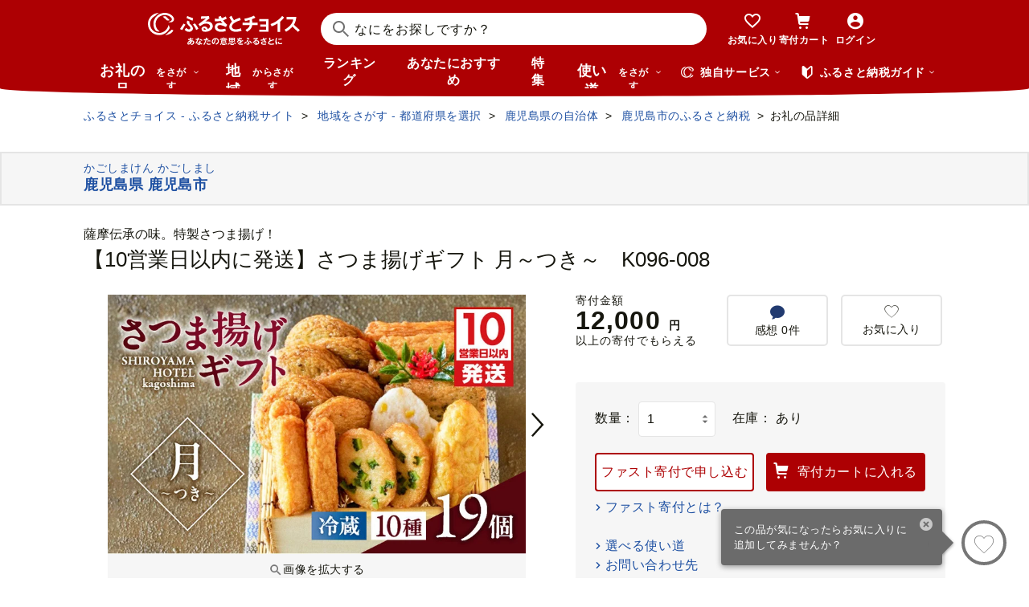

--- FILE ---
content_type: text/html; charset=UTF-8
request_url: https://www.furusato-tax.jp/product/detail/46201/5635308
body_size: 60701
content:
<!DOCTYPE html>
<html dir="ltr" lang="ja">

<!-- meta ogp -->
<head>
<meta charset="UTF-8"/>
<meta name="referrer" content="no-referrer-when-downgrade"/>














    <link rel="canonical" href="https://www.furusato-tax.jp/product/detail/46201/5635308"/>

    

    

    
  

    
      
        <!-- ページネーション無しのtitle -->
        <title>【10営業日以内に発送】さつま揚げギフト 月～つき～　K096-008 - 鹿児島県鹿児島市｜ふるさとチョイス - ふるさと納税サイト</title>
      

      

      
    

    


    <meta name="keywords" content="ふるさと納税,ふるさと納税 特産品,寄付 税金控除,ふるさと納税 控除,ふるさと納税 特典,ふるさと納税 計算,ふるさと応援,ふるさと納税 おすすめ"/>
    <meta name="description" content="鹿児島県鹿児島市のお礼の品や地域情報を紹介。お礼の品や地域情報が満載のふるさと納税No.1サイト「ふるさとチョイス」なら、地域の魅力を知ったうえで、あなたが応援したい地域に簡単・便利にふるさと納税で寄付ができます。"/>

    <!-- ogp -->
    <meta property="og:title" content="【10営業日以内に発送】さつま揚げギフト 月～つき～　K096-008 - 鹿児島県鹿児島市｜ふるさとチョイス - ふるさと納税サイト"/>
    <meta property="og:url" content="https://www.furusato-tax.jp/product/detail/46201/5635308"/>
    <meta property="og:description" content="鹿児島県鹿児島市のお礼の品や地域情報を紹介。お礼の品や地域情報が満載のふるさと納税No.1サイト「ふるさとチョイス」なら、地域の魅力を知ったうえで、あなたが応援したい地域に簡単・便利にふるさと納税で寄付ができます。"/>
    <meta property="og:image" content="https://img.furusato-tax.jp/img/x/product/details/20250210/sd1_4b679ffac593e4f6343183c749ae1928bcabe159.jpg"/>
    <meta property="og:type" content="website"/>
    <meta property="og:site_name" content="ふるさとチョイス"/>

    <!-- ogp facebook -->
    <meta property="fb:app_id" content="926859327331909"/>
    <meta property="article:publisher" content="https://www.facebook.com/furusatotax/"/>

    <!-- ogp twitter -->
    <meta property="twitter:card" content="summary_large_image"/>
    <meta property="twitter:site" content="@furusato_tax"/>
    <meta property="twitter:creator" content="@furusato_tax"/>
    <meta property="twitter:image" content="https://img.furusato-tax.jp/img/x/product/details/20250210/sd1_4b679ffac593e4f6343183c749ae1928bcabe159.jpg"/>
    <meta property="twitter:title" content="【10営業日以内に発送】さつま揚げギフト 月～つき～　K096-008 - 鹿児島県鹿児島市｜ふるさとチョイス - ふるさと納税サイト"/>
    <meta property="twitter:description" content="鹿児島県鹿児島市のお礼の品や地域情報を紹介。お礼の品や地域情報が満載のふるさと納税No.1サイト「ふるさとチョイス」なら、地域の魅力を知ったうえで、あなたが応援したい地域に簡単・便利にふるさと納税で寄付ができます。"/>



<!--
<PageMap>
  <DataObject type="thumbnail">
    <Attribute name="src" value="${og_image}" />
    <Attribute name="width" value="100" />
    <Attribute name="height" value="130" />
  </DataObject>
</PageMap>
-->


<link rel="shortcut icon" href="/favicon.ico"/>
<link rel="apple-touch-icon" href="/favicon.png"/>


<script src="/assets/js/choice/sentry.js"></script>





  <meta name="apple-itunes-app" content="app-id=1119074175, app-argument=https://www.furusato-tax.jp/product/detail/46201/5635308"/>


<!-- JSは必ずこれより下に入れる -->
<script type="text/javascript" src="/assets/js/choice/head.js"></script>

<!-- Google Tag Manager -->
<script>/*<![CDATA[*/(function(w,d,s,l,i){w[l]=w[l]||[];w[l].push({'gtm.start':
new Date().getTime(),event:'gtm.js'});var f=d.getElementsByTagName(s)[0],
j=d.createElement(s),dl=l!='dataLayer'?'&l='+l:'';j.async=true;j.src=
'https://www.googletagmanager.com/gtm.js?id='+i+dl;f.parentNode.insertBefore(j,f);
})(window,document,'script','dataLayer','GTM-MQGDJWR');/*]]>*/</script>
<!-- End Google Tag Manager -->



<meta name="viewport" content="width=device-width"/>






<!-- RSS -->
<link rel="alternate" type="application/atom+xml" title="ふるさとチョイス 自治体からの最新情報RSS" href="/feed/notifications.xml"/>

<link rel="stylesheet" type="text/css" href="/css/choice/common.css"/>
<link rel="stylesheet" type="text/css" href="/assets/css/choice/style.css"/>
<link rel="stylesheet" type="text/css" href="/assets/font/muufont.css"/>

  <link rel="stylesheet" type="text/css" href="//cdnjs.cloudflare.com/ajax/libs/Swiper/11.0.5/swiper-bundle.min.css"/>

  <link rel="stylesheet" type="text/css" href="/assets/css/choice/pages/product/detail.css"/>


  
    <link rel="stylesheet" href="https://snippet.furusato-tax.jp/static/assets/content-DfNXnyUu.css" data-altair-json-resource="true">
  
    <script id="__ALTAIR_HEADER_CONTENT_DATA__" type="application/json" data-altair-json-resource="true"></script>
  
    <script type="module" src="https://snippet.furusato-tax.jp/static/assets/v1/header/content/client-DXWNS-h4.js" data-altair-json-resource="true"></script>
  


<script type="text/javascript">
  <!--//
  (function(i,s,o,g,r,a,m){i['GoogleAnalyticsObject']=r;i[r]=i[r]||function(){
  (i[r].q=i[r].q||[]).push(arguments)},i[r].l=1*new Date();a=s.createElement(o),
  m=s.getElementsByTagName(o)[0];a.async=1;a.src=g;m.parentNode.insertBefore(a,m)
  })(window,document,'script','//www.google-analytics.com/analytics.js','ga');

  var memberCookie = '';
  var cookiesArray = document.cookie.split(';');
  for (var i = 0; i < cookiesArray.length; i++) {
    var cookiesArrayKey = cookiesArray[i].split('=')[0];
    if (cookiesArrayKey == ' HM') {
      memberCookie = cookiesArray[i].split('=')[1];
    }
  }
  if (memberCookie) {
    ga('create', 'UA-33011317-1', 'auto', {
      'allowLinker': true,
      'userId': memberCookie
    });
    ga('set', 'dimension23', memberCookie);
  } else {
    ga('create', 'UA-33011317-1', 'auto', {'allowLinker': true});
  }
  ga('require', 'linker');
  ga('linker:autoLink', ['furusato-mypage.jp'], false, true);
  //-->
</script>


<!--サイト共通のJSを読み込まない（LP等で使用）-->
  


<script type="text/javascript">
  <!--//
  var matches = document.cookie.match(/(?:^|; )M=([-_%0-9a-zA-Z]+)/);
  if (matches !== null) {
    var comma_match = matches[1].match(/([-_%0-9a-zA-Z]+)%2C([0-9]{4})/);
    var uid = matches[1];
    if (comma_match !== null) {
      uid = comma_match[1];
      ga('set', 'dimension10', comma_match[2]);
    }
    ga('set', '&uid', uid);
  }
  ga('set', 'dimension1', 'cookie' in document && document.cookie.match(/(^|; )LN?=/) ? 'Logged In' : 'Not Logged In');
  //-->
</script>

    <script>
        if (navigator.userAgent.match(/FurusatoChoiceApp/)) {
            ga('set', 'dimension14', 'FurusatoChoiceApp');
        } else if (navigator.userAgent.match(/ChoiceNativeIOS/)) {
            ga('set', 'dimension14', 'ChoiceNativeIOS');
        } else if (navigator.userAgent.match(/ChoiceNativeAndroid/)) {
            ga('set', 'dimension14', 'ChoiceNativeAndroid');
        } else if (navigator.userAgent.match(/ChoiceNative/)) {
            ga('set', 'dimension14', 'ChoiceNative');
        } else {
            ga('set', 'dimension14', '');
        }
    </script>



<script type="text/javascript">
  <!--//
  ga('require', 'GTM-KCGFPH3');
  ga('send', 'pageview');
  //-->
</script>



<!-- Optimize Next -->

  
      <!-- 本番環境用 -->
      <script>(function(p,r,o,j,e,c,t,g){
          p['_'+t]={};g=r.createElement('script');g.src='https://www.googletagmanager.com/gtm.js?id=GTM-'+t;r[o].prepend(g);
          g=r.createElement('style');g.innerText='.'+e+t+'{visibility:hidden!important}';r[o].prepend(g);
          r[o][j].add(e+t);setTimeout(function(){if(r[o][j].contains(e+t)){r[o][j].remove(e+t);p['_'+t]=0}},c)
        })(window,document,'documentElement','classList','loading',2000,'KPJVWPLT')</script>
      <!-- 本番環境用 -->
  

  


<!-- Optimize Next　end -->




</head>

<body>

<div id="wrap" class="product-detail">
  
    
<!-- Google Tag Manager (noscript) -->
<noscript><iframe src="https://www.googletagmanager.com/ns.html?id=GTM-MQGDJWR" height="0" width="0" style="display:none;visibility:hidden"></iframe></noscript>
<!-- End Google Tag Manager (noscript) -->


    <header class="header-global">
        <div class="header-main">
            <div class="header-inner">
                <div class="header-top">
                    
                    <div class="site-logo"><a href="/?header"><img src="/assets/images/logo/furusato-choice-white-tagline.svg" alt="あなたの意思をふるさとに　ふるさとチョイス"/></a></div>
                    <!-- 検索窓モーダル -->
                    <div class="search-window">
                      <div id="altair_header"><div class="_searchWindowHeader_3xhep_1"><form class="_closedForm_3xhep_8"><div class="_iconSearch_3xhep_21"><svg width="20" height="20" viewBox="0 0 20 20" fill="currentColor" xmlns="http://www.w3.org/2000/svg"><path d="M14.2209 12.8047L13.391 12.6847L13.1411 12.4349C14.1209 11.3156 14.7808 9.89655 14.9508 8.30758C15.4007 4.18025 12.4112 0.482647 8.3018 0.0429319C4.18244 -0.396783 0.483009 2.59128 0.0430768 6.70861C-0.396855 10.8259 2.58268 14.5235 6.70205 14.9633C8.56176 15.1631 10.3315 14.6535 11.7513 13.6741L12.4212 13.1344L12.6811 13.3943L12.8011 14.2237L18.5702 20L19.98 18.5909L14.2009 12.8147L14.2209 12.8047ZM6.93201 12.9646C3.91248 12.6448 1.72282 9.93652 2.04277 6.91848C2.36272 3.90043 5.0723 1.71185 8.09184 2.03164C11.1114 2.35144 13.301 5.05968 12.9811 8.07772C12.6611 11.0958 9.95155 13.2844 6.93201 12.9646Z"/></svg></div><input class="_closedInput_3xhep_43" placeholder="&#x306a;&#x306b;&#x3092;&#x304a;&#x63a2;&#x3057;&#x3067;&#x3059;&#x304b;&#xff1f;" title="&#x306a;&#x306b;&#x3092;&#x304a;&#x63a2;&#x3057;&#x3067;&#x3059;&#x304b;&#xff1f;" readonly type="search" autocomplete="off" name="q" value><input type="hidden" name="header" value="1"><input type="hidden" name="target" value="1"></form></div></div>
                    </div>

                    <nav class="nav-user" aria-label="会員の方へ">
                        <ul class="nav-user__menu">
                            <li class="sp">
                                <a class="nav-user__link nav-user__guide js-toggle-spGuide">
                                    <i class="mf-guide02 nav-user__icon _guide"></i>
                                    <div class="nav-close">
                                        <span></span><span></span>
                                    </div>
                                    <span class="nav-user__label _guide">ガイド</span>
                                </a>
                            </li>
                            <li><a class="nav-user__link" href="/keeplist/product?header"><i class="mf-heart01 nav-user__icon"></i><span class="nav-user__label _favorite">お気に入り</span></a></li>
                            <li class="nav-user__wrap nav-user__wrap--cart pc js-hover"><a class="nav-user__link" href="/donation/list?header"><i class="mf-cart nav-user__icon _cart"></i><span class="nav-user__label _cart">寄付カート</span></a></li>
                            <li class="nav-user__wrap nav-user__wrap--cart sp"><a class="nav-user__link" href="/donation/list?header"><i class="mf-cart nav-user__icon _cart"></i><span class="nav-user__label _cart">寄付カート</span></a></li>
                            <li class="nav-profile pc js-login js-hover is-logout" data-parameter="header_mypage">
                                <a class="nav-user__link " href="/login?header"><i class="mf-account01 nav-user__icon"></i><span class="nav-user__label header-login">ログイン</span></a>
                                <div class="nav-profile__wrapper">
                                    <span><span class="header-nickname"></span><span class="header-nickname__small"></span></span>
                                    <div class="nav-profile__content">
                                        <div class="nav-profile__top">
                                            <a class="nav-profile__item" href="/mypage/contribution/history/list?header_modal_mypage"><i class="nav-profile__icon mf-history01"></i>寄付履歴</a>
                                            <a class="nav-profile__item" href="/about/simulation?header_modal_mypage"><i class="nav-profile__icon mf-calc01"></i>控除上限額<br/>シミュレーション</a>
                                        </div>
                                        <div class="nav-profile__bottom">
                                            <a class="nav-profile__link" href="/mypage?header_modal_mypage">マイページ</a>
                                            <a class="nav-profile__link" href="/logout?header_modal_mypage">ログアウト</a>
                                        </div>
                                    </div>
                                </div>
                            </li>
                        </ul>
                    </nav>

                    <div class="nav-menu sp">
                        <a class="nav-user__link  js-toggle-spMenu js-toggle-hamburger" href="#js-wrap-spMenu" onclick="ga('send', 'event', 'menu', 'click', 'menu');  dataLayer.push({'event':'custom_event', 'event_category':'menu', 'event_action':'click', 'event_label':'menu'});">
                            <div class="nav-user__hamburger">
                                <span></span><span></span><span></span>
                            </div>
                            <span class="nav-user__label _menu">メニュー</span>
                        </a>
                    </div>
                </div>

                <div class="header-bottom">
                    <nav class="nav-global" aria-label="グローバルナビ">
                        <ul class="nav-global__list is-hide">
                            <li class="_search-products sp">
                              <span class="nav-global__item _large js-toggle-product-megamenu js-megamenu-trigger" data-event-label="product_megamenu">お礼の品<i class="nav-global__icon mf-arrow01-down _arrow"></i></span>
                            </li>
                            <li class="js-hover _search-products pc js-mouseenter-measurement-target" data-event-label="product_megamenu">
                              <a href="/product?header_product" class="nav-global__item _large">お礼の品<span>をさがす</span><i class="nav-global__icon mf-arrow01-down _arrow"></i></a>
                              
  <div class="nav-megamenu -product pc">
    <div class="nav-megamenu__wrapper">
      <div class="nav-megamenu__inner">
        <div class="nav-megamenu__body">
          <div class="nev-megamenu__popular-category nav-megamenu__fadein">
            <ul class="nev-megamenu__popular-category-list">
              <li class="nev-megamenu__popular-category-item">
                
                  <img alt="" width="59" height="43" decoding="async" src="/assets/images/util/categories/header/seafood.png"/>
                
                <a class="nev-megamenu__popular-category-link" href="/search/3?header_product"><i class="nav-guide__icon mf-arrow02-right"></i>魚貝類</a>
                
              </li><li class="nev-megamenu__popular-category-item">
                
                <a class="nev-megamenu__popular-category-link" href="/search/546?header_product"><i class="nav-guide__icon mf-arrow02-right"></i>うなぎ</a>
                
              </li><li class="nev-megamenu__popular-category-item">
                
                <a class="nev-megamenu__popular-category-link" href="/search/54?header_product"><i class="nav-guide__icon mf-arrow02-right"></i>鮭・サーモン</a>
                
              </li><li class="nev-megamenu__popular-category-item">
                
                <a class="nev-megamenu__popular-category-link" href="/search/62?header_product"><i class="nav-guide__icon mf-arrow02-right"></i>アワビ・ホタテ</a>
                
              </li><li class="nev-megamenu__popular-category-item">
                
                <a class="nev-megamenu__popular-category-link" href="/search/562?header_product"><i class="nav-guide__icon mf-arrow02-right"></i>いくら</a>
                
              </li>
            </ul><ul class="nev-megamenu__popular-category-list">
              <li class="nev-megamenu__popular-category-item">
                
                  <img alt="" width="59" height="43" decoding="async" src="/assets/images/util/categories/header/meat.png"/>
                
                <a class="nev-megamenu__popular-category-link" href="/search/2?header_product"><i class="nav-guide__icon mf-arrow02-right"></i>肉</a>
                
              </li><li class="nev-megamenu__popular-category-item">
                
                <a class="nev-megamenu__popular-category-link" href="/search/43?header_product"><i class="nav-guide__icon mf-arrow02-right"></i>牛肉</a>
                
              </li><li class="nev-megamenu__popular-category-item">
                
                <a class="nev-megamenu__popular-category-link" href="/search/44?header_product"><i class="nav-guide__icon mf-arrow02-right"></i>豚肉</a>
                
              </li><li class="nev-megamenu__popular-category-item">
                
                <a class="nev-megamenu__popular-category-link" href="/search/435?header_product"><i class="nav-guide__icon mf-arrow02-right"></i>すき焼き</a>
                
              </li><li class="nev-megamenu__popular-category-item">
                
                <a class="nev-megamenu__popular-category-link" href="/search/471?header_product"><i class="nav-guide__icon mf-arrow02-right"></i>ハンバーグ</a>
                
              </li>
            </ul><ul class="nev-megamenu__popular-category-list">
              <li class="nev-megamenu__popular-category-item">
                
                  <img alt="" width="59" height="43" decoding="async" src="/assets/images/util/categories/header/fruit.png"/>
                
                <a class="nev-megamenu__popular-category-link" href="/search/7?header_product"><i class="nav-guide__icon mf-arrow02-right"></i>果物類</a>
                
              </li><li class="nev-megamenu__popular-category-item">
                
                <a class="nev-megamenu__popular-category-link" href="/search/75?header_product"><i class="nav-guide__icon mf-arrow02-right"></i>みかん・柑橘類</a>
                
              </li><li class="nev-megamenu__popular-category-item">
                
                <a class="nev-megamenu__popular-category-link" href="/search/73?header_product"><i class="nav-guide__icon mf-arrow02-right"></i>ぶどう</a>
                
              </li><li class="nev-megamenu__popular-category-item">
                
                <a class="nev-megamenu__popular-category-link" href="/search/506?header_product"><i class="nav-guide__icon mf-arrow02-right"></i>りんご</a>
                
              </li><li class="nev-megamenu__popular-category-item">
                
                <a class="nev-megamenu__popular-category-link" href="/search/72?header_product"><i class="nav-guide__icon mf-arrow02-right"></i>もも</a>
                
              </li>
            </ul><ul class="nev-megamenu__popular-category-list">
              <li class="nev-megamenu__popular-category-item">
                
                  <img alt="" width="59" height="43" decoding="async" src="/assets/images/util/categories/header/other.png"/>
                
                
                <p class="nev-megamenu__popular-category-link -no-hover">その他</p>
              </li><li class="nev-megamenu__popular-category-item">
                
                <a class="nev-megamenu__popular-category-link" href="/search/36?header_product"><i class="nav-guide__icon mf-arrow02-right"></i>米</a>
                
              </li><li class="nev-megamenu__popular-category-item">
                
                <a class="nev-megamenu__popular-category-link" href="/search/1200?header_product"><i class="nav-guide__icon mf-arrow02-right"></i>電化製品</a>
                
              </li><li class="nev-megamenu__popular-category-item">
                
                <a class="nev-megamenu__popular-category-link" href="/search/136?header_product"><i class="nav-guide__icon mf-arrow02-right"></i>雑貨・日用品</a>
                
              </li><li class="nev-megamenu__popular-category-item">
                
                <a class="nev-megamenu__popular-category-link" href="/search/280?header_product"><i class="nav-guide__icon mf-arrow02-right"></i>旅行</a>
                
              </li>
            </ul>
          </div>
          <div class="nav-megamenu__other-popular-category nav-megamenu__fadein">
            <a class="nav-megamenu__top-link" href="/product?header_product">他のカテゴリーを見る</a>
            <ul class="nav-megamenu__other-popular-category-list">
              <li class="nav-megamenu__other-popular-category-item">
                <a href="/feature/a/choice_only1_index?header_product" class="nav-megamenu__other-popular-category-link"><i class="nav-guide__icon mf-arrow02-right"></i><span class="nav-megamenu__other-popular-category-link-text">チョイス限定品特集</span></a>
              </li>
              <li class="nav-megamenu__other-popular-category-item">
                <a href="/search?sort=11&amp;sst=B&amp;header=1&amp;header_product" class="nav-megamenu__other-popular-category-link"><i class="nav-guide__icon mf-arrow02-right"></i><span class="nav-megamenu__other-popular-category-link-text">感想が多いお礼の品</span></a>
              </li>
            </ul>
          </div>
        </div>
        <div class="nav-megamenu__body2">
          <div class="nav-megamenu__search nav-megamenu__fadein">
            <div class="nav-megamenu__search-title">
              金額帯で選ぶ
            </div>
            <ul class="nav-megamenu__search-price">
              <li class="nav-megamenu__search-price-item">
                <a class="nav-megamenu__search-price-link" href="/search?money_from=2000&amp;money_to=5000&amp;header_product">2千〜5千円</a>
              </li><li class="nav-megamenu__search-price-item">
                <a class="nav-megamenu__search-price-link" href="/search?money_from=5000&amp;money_to=10000&amp;header_product">5千〜1万円</a>
              </li><li class="nav-megamenu__search-price-item">
                <a class="nav-megamenu__search-price-link" href="/search?money_from=10000&amp;money_to=20000&amp;header_product">1万〜2万円</a>
              </li><li class="nav-megamenu__search-price-item">
                <a class="nav-megamenu__search-price-link" href="/search?money_from=20000&amp;money_to=30000&amp;header_product">2万〜3万円</a>
              </li><li class="nav-megamenu__search-price-item">
                <a class="nav-megamenu__search-price-link" href="/search?money_from=30000&amp;money_to=50000&amp;header_product">3万〜5万円</a>
              </li><li class="nav-megamenu__search-price-item">
                <a class="nav-megamenu__search-price-link" href="/search?money_from=100000&amp;header_product">10万円以上</a>
              </li>
            </ul>
          </div>
          <div class="nav-megamenu__search nav-megamenu__fadein">
            <div class="nav-megamenu__search-title">
              人気の検索キーワード
            </div>
            <div class="nav-megamenu__search-keyword-wrapper">
              <ul class="nav-megamenu__search-keyword js-nav-megamenu__search-keyword">
                <li class="nav-megamenu__search-keyword-item js-nav-megamenu__search-keyword-item">
                  <a class="nav-megamenu__search-keyword-link" href="/search?q=米&amp;header_product">米</a>
                </li><li class="nav-megamenu__search-keyword-item js-nav-megamenu__search-keyword-item">
                  <a class="nav-megamenu__search-keyword-link" href="/search?q=トイレットペーパー&amp;header_product">トイレットペーパー</a>
                </li><li class="nav-megamenu__search-keyword-item js-nav-megamenu__search-keyword-item">
                  <a class="nav-megamenu__search-keyword-link" href="/search?q=ティッシュペーパー&amp;header_product">ティッシュペーパー</a>
                </li><li class="nav-megamenu__search-keyword-item js-nav-megamenu__search-keyword-item">
                  <a class="nav-megamenu__search-keyword-link" href="/search?q=いちご&amp;header_product">いちご</a>
                </li><li class="nav-megamenu__search-keyword-item js-nav-megamenu__search-keyword-item">
                  <a class="nav-megamenu__search-keyword-link" href="/search?q=米%20定期便&amp;header_product">米,定期便</a>
                </li><li class="nav-megamenu__search-keyword-item js-nav-megamenu__search-keyword-item">
                  <a class="nav-megamenu__search-keyword-link" href="/search?q=米%2020kg&amp;header_product">米,20kg</a>
                </li><li class="nav-megamenu__search-keyword-item js-nav-megamenu__search-keyword-item">
                  <a class="nav-megamenu__search-keyword-link" href="/search?q=訳あり&amp;header_product">訳あり</a>
                </li><li class="nav-megamenu__search-keyword-item js-nav-megamenu__search-keyword-item">
                  <a class="nav-megamenu__search-keyword-link" href="/search?q=シャインマスカット&amp;header_product">シャインマスカット</a>
                </li><li class="nav-megamenu__search-keyword-item js-nav-megamenu__search-keyword-item">
                  <a class="nav-megamenu__search-keyword-link" href="/search?q=ウイスキー&amp;header_product">ウイスキー</a>
                </li><li class="nav-megamenu__search-keyword-item js-nav-megamenu__search-keyword-item">
                  <a class="nav-megamenu__search-keyword-link" href="/search?q=シャトーブリアン&amp;header_product">シャトーブリアン</a>
                </li>
              </ul>
            </div>
          </div>
        </div>
        <div class="nav-service-block-wrapper nav-megamenu__fadei">
          <a class="nav-service-block" href="/kifutabi/?header_product" target="_blank">
            <i class="nav-service-block__external-icon mf-external"></i>
            <div class="nav-service-block__image">
              <img src="https://img.furusato-tax.jp/img/x/city/files/09367/choicetravel_276_240.jpg" alt="" decoding="async"/>
            </div>
            <div class="nav-service-block__main">
              <p class="nav-service-block__main-copy">厳選した旅行・体験をさがすなら</p>
              <img class="nav-service-block__main-logo" src="/assets/images/logo/travel-primary.svg" alt="チョイストラベル"/>
            </div>
          </a>
          <a class="nav-service-block" href="/gourmet/?header_product" target="_blank">
            <i class="nav-service-block__external-icon mf-external"></i>
            <div class="nav-service-block__image">
              <img src="/assets/images/choice/header/gourmet.jpg" alt="" decoding="async"/>
            </div>
            <div class="nav-service-block__main">
              <p class="nav-service-block__main-copy">エリアからお食事券を探すなら</p>
              <img class="nav-service-block__main-logo" src="/assets/images/logo/gourmet-primary.svg" alt="チョイスグルメ"/>
            </div>
          </a>
        </div>
      </div>
      
    </div>
  </div>

                            </li>
                            <li><a class="nav-global__item _large" href="/area?header">地域<span class="pc">からさがす</span></a></li>
                            <li><a class="nav-global__item" href="/rank_top?header">ランキング</a></li>
                            <li class="pc"><a class="nav-global__item" href="/recommend?header">あなたにおすすめ</a></li>
                            <li class="sp"><a class="nav-global__item" href="/recommend?header">おすすめ</a></li>
                            <li><a class="nav-global__item" href="/feature/index?header">特集</a></li>
                            <li class="js-hover _use pc js-mouseenter-measurement-target" data-event-label="use_megamenu"><a class="nav-global__item _large" href="/use?header">使い道<span class="pc">をさがす</span><i class="nav-global__icon mf-arrow01-down _arrow"></i></a>
                              
  <div class="nav-megamenu -use pc">
    <div class="nav-megamenu__wrapper">
      <div class="nav-megamenu__inner">
        <div class="nav-megamenu__body">
          <div class="nav-megamenu__header nav-megamenu__fadein">
            <p class="nav-megamenu__header-lead">寄付金の使い道</p>
          </div>
          <div class="nav-megamenu__fadein">
            <ul class="navigation-use-list">
              <li class="navigation-use-list__item">
                <a class="lst-navi2__link" href="/search/12?target=2&amp;header_use"><i class="nav-guide__icon mf-arrow02-right"></i>自然保護等</a>
              </li><li class="navigation-use-list__item">
                <a class="lst-navi2__link" href="/search/13?target=2&amp;header_use"><i class="nav-guide__icon mf-arrow02-right"></i>高齢者</a>
              </li><li class="navigation-use-list__item">
                <a class="lst-navi2__link" href="/search/14?target=2&amp;header_use"><i class="nav-guide__icon mf-arrow02-right"></i>子ども・青少年</a>
              </li><li class="navigation-use-list__item">
                <a class="lst-navi2__link" href="/search/15?target=2&amp;header_use"><i class="nav-guide__icon mf-arrow02-right"></i>伝統を守るなど</a>
              </li><li class="navigation-use-list__item">
                <a class="lst-navi2__link" href="/search/16?target=2&amp;header_use"><i class="nav-guide__icon mf-arrow02-right"></i>NPO・各種団体支援</a>
              </li><li class="navigation-use-list__item">
                <a class="lst-navi2__link" href="/search/21?target=2&amp;header_use"><i class="nav-guide__icon mf-arrow02-right"></i>文化・教育・生涯学習</a>
              </li><li class="navigation-use-list__item">
                <a class="lst-navi2__link" href="/search/22?target=2&amp;header_use"><i class="nav-guide__icon mf-arrow02-right"></i>公共設備など</a>
              </li><li class="navigation-use-list__item">
                <a class="lst-navi2__link" href="/search/23?target=2&amp;header_use"><i class="nav-guide__icon mf-arrow02-right"></i>祭事など</a>
              </li><li class="navigation-use-list__item">
                <a class="lst-navi2__link" href="/search/24?target=2&amp;header_use"><i class="nav-guide__icon mf-arrow02-right"></i>農林漁業・水産業・商工業</a>
              </li><li class="navigation-use-list__item">
                <a class="lst-navi2__link" href="/search/25?target=2&amp;header_use"><i class="nav-guide__icon mf-arrow02-right"></i>医療・福祉</a>
              </li><li class="navigation-use-list__item">
                <a class="lst-navi2__link" href="/search/26?target=2&amp;header_use"><i class="nav-guide__icon mf-arrow02-right"></i>観光</a>
              </li><li class="navigation-use-list__item">
                <a class="lst-navi2__link" href="/search/27?target=2&amp;header_use"><i class="nav-guide__icon mf-arrow02-right"></i>スポーツ</a>
              </li><li class="navigation-use-list__item">
                <a class="lst-navi2__link" href="/search/28?target=2&amp;header_use"><i class="nav-guide__icon mf-arrow02-right"></i>音楽</a>
              </li><li class="navigation-use-list__item">
                <a class="lst-navi2__link" href="/search/29?target=2&amp;header_use"><i class="nav-guide__icon mf-arrow02-right"></i>環境・景観</a>
              </li><li class="navigation-use-list__item">
                <a class="lst-navi2__link" href="/search/30?target=2&amp;header_use"><i class="nav-guide__icon mf-arrow02-right"></i>おまかせ</a>
              </li><li class="navigation-use-list__item">
                <a class="lst-navi2__link" href="/search/259?target=2&amp;header_use"><i class="nav-guide__icon mf-arrow02-right"></i>国際交流</a>
              </li><li class="navigation-use-list__item">
                <a class="lst-navi2__link" href="/search/260?target=2&amp;header_use"><i class="nav-guide__icon mf-arrow02-right"></i>その他</a>
              </li><li class="navigation-use-list__item">
                <a class="lst-navi2__link" href="/search/274?target=2&amp;header_use"><i class="nav-guide__icon mf-arrow02-right"></i>震災復興</a>
              </li>
            </ul>
            <a class="nav-megamenu__top-link -user" href="/use?header_use"><span class="nav-megamenu__top-link-text">使い道をさがすトップへ</span></a>
          </div>

          <div class="nav-service-block-wrapper">
            <a class="nav-service-block" href="/gcf?header_use" target="_blank">
              <i class="nav-service-block__external-icon mf-external"></i>
              <div class="nav-service-block__image">
                <img src="/assets/images/choice/header/gcf.jpg" alt="" decoding="async"/>
              </div>
              <div class="nav-service-block__main">
                <p class="nav-service-block__main-copy">地域のプロジェクトを応援するなら</p>
                <img class="nav-service-block__main-logo" src="/assets/images/logo/gcf-primary.svg" alt="ふるさとチョイスGCF®"/>
              </div>
            </a>
            <a class="nav-service-block" href="/saigai?header_use" target="_blank">
              <i class="nav-service-block__external-icon mf-external"></i>
              <div class="nav-service-block__image">
                <img src="/assets/images/choice/header/saigai.jpg" alt="" decoding="async"/>
              </div>
              <div class="nav-service-block__main">
                <p class="nav-service-block__main-copy">被災地に寄付を届けるなら</p>
                <img class="nav-service-block__main-logo" src="/assets/images/logo/saigai-primary.svg" alt="ふるさとチョイス災害支援"/>
              </div>
            </a>
          </div>
        </div>
      </div>
      
    </div>
  </div>

                            </li>
                            <li class="_use sp">
                              <span class="nav-global__item _large js-toggle-use-megamenu js-megamenu-trigger" data-event-label="use_megamenu">使い道<i class="nav-global__icon mf-arrow01-down _arrow"></i></span>
                            </li>
                        </ul>
                        <i class="nav-arrow mf-arrow01-right sp"></i>
                    </nav>

                    <div class="nav-list pc">
                        <div class="nav-list__wrapper _service js-hover js-mouseenter-measurement-target" data-event-label="service_megamenu">
                            <div class="nav-list__label"><i class="mf-furusato01 nav-list__icon _service"></i>独自サービス&nbsp;<i class="nav-list__icon mf-arrow01-down _arrow"></i></div>
                            <div class="nav-megamenu">
                                <div class="nav-megamenu__wrapper">
                                    <div class="nav-megamenu__top">
                                        <ul class="nav-megamenu__list">
                                          <li class="nav-megamenu__item">
                                            <!-- TODO ポイント統合Prj_Ph.2以降LPのリンク再有効化を予定しています -->
                                            <a class="nav-megamenu__item-link" href="/about/choicepaypoint">
                                              <i class="nav-megamenu__icon mf-choicepay01 -choicepay"></i>
                                              <div class="nav-megamenu__txt">
                                                <p class="nav-megamenu__lead">チョイスPay</p>
                                                <p class="nav-megamenu__desc">寄付先のお店や品に使えるデジタル商品券</p>
                                              </div>
                                            </a>
                                          </li>
                                          <li class="nav-megamenu__item">
                                            <a class="nav-megamenu__item-link" href="/about/point?header_service#section-recommend">
                                                <i class="nav-megamenu__icon mf-point01"></i>
                                                <div class="nav-megamenu__txt">
                                                    <p class="nav-megamenu__lead">チョイス公式ポイント</p>
                                                    <p class="nav-megamenu__desc">寄付でポイントを貯めて、特産品に交換できる</p>
                                                </div>
                                            </a>
                                          </li>
                                          <li class="nav-megamenu__item">
                                            <a class="nav-megamenu__item-link" href="/kifutabi?header_service" target="_blank">
                                                <i class="nav-megamenu__icon mf-travel01"></i>
                                                <div class="nav-megamenu__txt">
                                                    <p class="nav-megamenu__lead">チョイストラベル</p>
                                                    <p class="nav-megamenu__desc">ふるさと納税で極上の旅と体験を</p>
                                                </div>
                                            </a>
                                          </li>
                                          <li class="nav-megamenu__item">
                                            <a class="nav-megamenu__item-link" href="/gourmet/?header_service" target="_blank">
                                              <i class="nav-megamenu__icon mf-cutlery"></i>
                                              <div class="nav-megamenu__txt">
                                                <p class="nav-megamenu__lead">チョイスグルメ</p>
                                                <p class="nav-megamenu__desc">ふるさと納税でちょっと特別な一皿を</p>
                                              </div>
                                            </a>
                                          </li>
                                        </ul>
                                        <div class="nav-megamenu__image">
                                          <a data-modal-text="エールアンドレスポンスプロジェクト" class="hover" href="https://www.furusato-tax.jp/feature/a/yell_and_response">
                                            <img src="https://img.furusato-tax.jp/img/x/city/files/09367/yell_and_response_384x364.jpg" alt="スキが誰かのエールになる！エールアンドレスポンスプロジェクト" decoding="async"/>
                                          </a>
                                        </div>
                                    </div>
                                    <div class="nav-megamenu__bottom">
                                        <div class="nav-megamenu__gcf">
                                            <a class="nav-megamenu__link" href="/gcf/?header_service" target="_blank">
                                                <div class="nav-megamenu__logo"><img src="/assets/images/logo/gcf-white.svg" alt="ふるさとチョイス ガバメントクラウドファンディング（GCF）" decoding="async"/></div>
                                                <p class="nav-megamenu__desc">自治体が行う地域の課題解決やチャレンジを選んで直接寄付できる<br/>クラウドファンディング型ふるさと納税</p>
                                                <i class="nav-megamenu__icon-gcf mf-gcf01"></i>
                                                <div class="nav-megamenu__btn -gcf">プロジェクトを見る</div>
                                            </a>
                                        </div>
                                        <div class="nav-megamenu__saigai">
                                            <a class="nav-megamenu__link" href="/saigai/?header_service" target="_blank">
                                                <div class="nav-megamenu__logo"><img src="/assets/images/logo/saigai-white.svg" alt="ふるさとチョイス 災害支援" decoding="async"/></div>
                                                <p class="nav-megamenu__desc">ふるさと納税で被災地に寄付ができる仕組みです。<br/>寄付は被災した自治体に直接届き、災害対応や復興に活用されます。</p>
                                                <i class="nav-megamenu__icon-saigai mf-saigai01"></i>
                                                <div class="nav-megamenu__btn -saigai">支援先を選ぶ</div>
                                            </a>
                                        </div>
                                    </div>
                                </div>
                            </div>
                        </div>
                        <div class="nav-list__wrapper _guide js-hover js-mouseenter-measurement-target" data-event-label="guide_megamenu">
                            <div class="nav-list__label"><i class="mf-guide02 nav-list__icon _guide"></i>ふるさと納税ガイド&nbsp;<i class="nav-list__icon mf-arrow01-down _arrow"></i></div>
                            <div class="nav-guide-pc">
                              
  <nav class="nav-guide" aria-label="ふるさと納税ガイド">
    <section>
      <a class="nav-guide__block-link" href="/about?header_guide">
        <h2 class="nav-guide__block-link__title"><i class="mf-guide02"></i>ふるさと納税とは？</h2>
        <p class="nav-guide__block-link__text">はじめてでも分かる、ふるさと納税の基本を解説</p>
      </a>
      <a class="nav-guide__block-link" target="_blank" href="https://www.faq-choice.furusato-tax.jp/">
        <h2 class="nav-guide__block-link__title"><i class="mf-help01"></i>よくある質問</h2>
        <p class="nav-guide__block-link__text">手続きや操作でお困りのときはこちら</p>
      </a>
    </section>
    <section class="nav-guide__simulation">
      <h2 class="nav-guide__title">シミュレーション</h2>
      <ul class="nav-guide__list">
        <li class="nav-guide__item"><a class="nav-guide__link" href="/about/shindan_chart?header_guide"><i class="nav-guide__icon mf-arrow02-right"></i>ふるさと納税診断チャート</a></li>
        <li class="nav-guide__item"><a class="nav-guide__link" href="/about/simulation?header_guide"><i class="nav-guide__icon mf-arrow02-right"></i>控除上限額シミュレーション</a></li>
        <li class="nav-guide__item"><a class="nav-guide__link" href="/about/easy_simulation?header_guide"><i class="nav-guide__icon mf-arrow02-right"></i>控除上限額シミュレーション 簡単版</a></li>
      </ul>
    </section>
    <section>
      <h2 class="nav-guide__title">申請手続き</h2>
      <ul class="nav-guide__list">
        <li class="nav-guide__item"><a class="nav-guide__link" href="/about/onestop?header_guide"><i class="nav-guide__icon mf-arrow02-right"></i>ワンストップ特例制度</a></li>
        <li class="nav-guide__item"><a class="nav-guide__link" href="https://www.furusato-tax.jp/feature/a/onestop_online?header_guide"><i class="nav-guide__icon mf-arrow02-right"></i>オンラインでワンストップ申請</a></li>
        <li class="nav-guide__item"><a class="nav-guide__link" href="/about/tax_return?header_guide"><i class="nav-guide__icon mf-arrow02-right"></i>ふるさと納税確定申告ガイド</a></li>
        <li class="nav-guide__item"><a class="nav-guide__link" href="https://www.furusato-tax.jp/feature/a/2022_tax_return?header_guide"><i class="nav-guide__icon mf-arrow02-right"></i>寄附金控除に関する証明書発行サービス</a></li>
        <li class="nav-guide__item"><a class="nav-guide__link" href="/about/due_date?header_guide"><i class="nav-guide__icon mf-arrow02-right"></i>ふるさと納税の申込期限はいつまで？</a></li>
      </ul>
    </section>
    <section>
      <h2 class="nav-guide__title">ふるさとチョイスのサービス</h2>
      <ul class="nav-guide__list">
        <li class="nav-guide__item"><a class="nav-guide__link" href="/about/choice?header_guide"><i class="nav-guide__icon mf-arrow02-right"></i>ふるさとチョイスの特長</a></li>
        <li class="nav-guide__item"><a class="nav-guide__link" href="/contents/choice_archivecontents?header_guide"><i class="nav-guide__icon mf-arrow02-right"></i>ふるさとチョイスのこれまでの取り組み</a></li>
        <li class="nav-guide__item"><a class="nav-guide__link" href="/about/guide?header_guide"><i class="nav-guide__icon mf-arrow02-right"></i>サイトの使い方でお困りの方</a></li>
        
          <li class="nav-guide__item"><a class="nav-guide__link" href="/about/method_of_payment?header_guide"><i class="nav-guide__icon mf-arrow02-right"></i>えらべるお支払い方法</a></li>
        
        <li class="nav-guide__item"><a class="nav-guide__link" href="/about/point?header_guide"><i class="nav-guide__icon mf-arrow02-right"></i>ポイント制とは？</a></li>
      </ul>
    </section>
  </nav>

                            </div>
                        </div>
                    </div>
                </div>
            </div>
            <div class="header-curve"></div>
        </div>

        <div class="header-bg"></div>
        

<div class="spMenu service-choice" id="js-wrap-spMenu" data-service="choice">

  <div class="spMenu-wrap">
    <div class="spMenu-wrap_inner">

      <div class="spMenu-body spMenu-body_main" id="js-body-spMenu">
        <section class="account-info js-login" data-parameter="sp_menu">
          <div class="account-contents spMenu-fadein">
            <a class="account-btn -login" href="/login?sp_menu#login-anchor">ログイン</a>
            
              <a class="account-btn -regist" href="/login?sp_menu#regist">会員登録</a>
            
          </div>
          <span class="spMenu-fadein"><span class="header-nickname"></span><span class="header-nickname__small"></span></span>
        </section>

        <section class="pickup-list">
          <div class="pickup-inner spMenu-fadein">
            <div class="pickup-top">
              <a class="pickup-box" href="/mypage/contribution/history/list?sp_menu">
                <i class="icon mf-history01" aria-hidden="true"></i>
                <div class="text">寄付履歴</div>
              </a>
              <a class="pickup-box" href="/about/simulation?sp_menu">
                <i class="icon icn-calc" aria-hidden="true"></i>
                <div class="text">控除上限額<br/>シミュレーション</div>
              </a>
            </div>
            <div class="pickup-bottom js-login" data-parameter="sp_menu_mypage"></div>
          </div>
        </section>

        <section class="spMenu-service">
          <div class="spMenu-service__inner spMenu-fadein">
            <p class="spMenu-service__title">独自サービス</p>
            <ul class="spMenu-service__list">
              <li class="spMenu-service__item">
                <!-- TODO ポイント統合Prj_Ph.2以降LPのリンク再有効化を予定しています -->
                <a class="spMenu-service__link" href="/about/choicepaypoint?sp_menu">
                  <i class="spMenu-service__icon mf-choicepay01"></i>
                  <p class="spMenu-service__txt">チョイスPay</p>
                </a>
              </li>
              <li class="spMenu-service__item">
                <a class="spMenu-service__link" href="/about/point?sp_menu#section-recommend">
                  <i class="spMenu-service__icon mf-point01"></i>
                  <p class="spMenu-service__txt">チョイス公式ポイント</p>
                </a>
              </li>
              <li class="spMenu-service__item">
                <a class="spMenu-service__link" href="/kifutabi?sp_menu" target="_blank">
                  <i class="spMenu-service__icon mf-travel01"></i>
                  <p class="spMenu-service__txt">チョイストラベル</p>
                </a>
              </li>
              <li class="spMenu-service__item">
                <a class="spMenu-service__link" href="/gourmet/?sp_menu" target="_blank">
                  <i class="spMenu-service__icon mf-cutlery"></i>
                  <p class="spMenu-service__txt">チョイスグルメ</p>
                </a>
              </li>
            </ul>
            <div class="spMenu-service__main">
              <a class="spMenu-service__link -gcf" href="/gcf/?sp_menu" target="_blank">
                <i class="spMenu-service__icon -gcf mf-gcf01"></i>
                <div class="spMenu-service__contents">
                  <p class="spMenu-service__lead">ガバメントクラウドファンディング®<br/>（GCF®）</p>
                  <p class="spMenu-service__detail">地域の課題解決プロジェクトに寄付</p>
                </div>
              </a>
            </div>
            <div class="spMenu-service__main">
              <a class="spMenu-service__link -saigai" href="/saigai?sp_menu" target="_blank">
                <i class="spMenu-service__icon -saigai mf-saigai01"></i>
                <div class="spMenu-service__contents">
                  <p class="spMenu-service__lead">災害支援</p>
                  <p class="spMenu-service__detail">復興に必要な寄付を直接届けられます</p>
                </div>
              </a>
            </div>
            <div class="spMenu-service__banner">
              <a data-modal-text="エールアンドレスポンスプロジェクト" href="https://www.furusato-tax.jp/feature/a/yell_and_response">
                <img src="https://img.furusato-tax.jp/img/x/city/files/09367/yell_and_response_654x144.jpg" alt="スキが誰かのエールになる！エールアンドレスポンスプロジェクト" decoding="async"/>
              </a>
            </div>
          </div>
        </section>

        <ul class="spMenu-list spMenu-fadein">
          <li>
            <p class="spMenu-list__lead"><i class="spMenu-list__icon mf-present01"></i>お礼の品をさがす</p>
            <ul class="spMenu-list__inner">
              <li class="spMenu-list__item">
                <details class="spMenu-list__detail js-details">
                  <summary class="spMenu-list__summary"><span>カテゴリー<i class="spMenu-list__arrow mf-arrow01-down" aria-hidden="true"></i></span></summary>
                  
    <ul class="inner-list">
        
            <li><a href="/search/2?sp_menu">肉<i class="spMenu-list__arrow mf-arrow01-right"></i></a></li>
        
            <li><a href="/search/1?sp_menu">米・パン<i class="spMenu-list__arrow mf-arrow01-right"></i></a></li>
        
            <li><a href="/search/7?sp_menu">果物類<i class="spMenu-list__arrow mf-arrow01-right"></i></a></li>
        
            <li><a href="/search/5?sp_menu">エビ・カニ等<i class="spMenu-list__arrow mf-arrow01-right"></i></a></li>
        
            <li><a href="/search/3?sp_menu">魚貝類<i class="spMenu-list__arrow mf-arrow01-right"></i></a></li>
        
            <li><a href="/search/6?sp_menu">野菜類<i class="spMenu-list__arrow mf-arrow01-right"></i></a></li>
        
            <li><a href="/search/176?sp_menu">卵（鶏、烏骨鶏等）<i class="spMenu-list__arrow mf-arrow01-right"></i></a></li>
        
            <li><a href="/search/8?sp_menu">お酒<i class="spMenu-list__arrow mf-arrow01-right"></i></a></li>
        
            <li><a href="/search/31?sp_menu">飲料類<i class="spMenu-list__arrow mf-arrow01-right"></i></a></li>
        
            <li><a href="/search/32?sp_menu">菓子<i class="spMenu-list__arrow mf-arrow01-right"></i></a></li>
        
            <li><a href="/search/20?sp_menu">加工品等<i class="spMenu-list__arrow mf-arrow01-right"></i></a></li>
        
            <li><a href="/search/33?sp_menu">麺類<i class="spMenu-list__arrow mf-arrow01-right"></i></a></li>
        
            <li><a href="/search/125?sp_menu">調味料・油<i class="spMenu-list__arrow mf-arrow01-right"></i></a></li>
        
            <li><a href="/search/281?sp_menu">鍋セット<i class="spMenu-list__arrow mf-arrow01-right"></i></a></li>
        
            <li><a href="/search/280?sp_menu">旅行<i class="spMenu-list__arrow mf-arrow01-right"></i></a></li>
        
            <li><a href="/search/10?sp_menu">イベントやチケット等<i class="spMenu-list__arrow mf-arrow01-right"></i></a></li>
        
            <li><a href="/search/166?sp_menu">地域のお礼の品<i class="spMenu-list__arrow mf-arrow01-right"></i></a></li>
        
            <li><a href="/search/1223?sp_menu">スポーツ・アウトドア<i class="spMenu-list__arrow mf-arrow01-right"></i></a></li>
        
            <li><a href="/search/136?sp_menu">雑貨・日用品<i class="spMenu-list__arrow mf-arrow01-right"></i></a></li>
        
            <li><a href="/search/1200?sp_menu">電化製品<i class="spMenu-list__arrow mf-arrow01-right"></i></a></li>
        
            <li><a href="/search/35?sp_menu">美容<i class="spMenu-list__arrow mf-arrow01-right"></i></a></li>
        
            <li><a href="/search/144?sp_menu">ファッション<i class="spMenu-list__arrow mf-arrow01-right"></i></a></li>
        
            <li><a href="/search/34?sp_menu">家具・装飾品<i class="spMenu-list__arrow mf-arrow01-right"></i></a></li>
        
            <li><a href="/search/135?sp_menu">民芸品・工芸品<i class="spMenu-list__arrow mf-arrow01-right"></i></a></li>
        
            <li><a href="/search/152?sp_menu">感謝状等<i class="spMenu-list__arrow mf-arrow01-right"></i></a></li>
        
    </ul>

    


                </details>
              </li>
              <li class="spMenu-list__item">
                <details class="spMenu-list__detail js-details">
                  <summary class="spMenu-list__summary"><span>寄付金額<i class="spMenu-list__arrow mf-arrow01-down" aria-hidden="true"></i></span></summary>
                  <ul class="inner-list">
                    <li><a href="/search?money_from=2000&amp;money_to=5000&amp;sp_menu">2,000円～5,000円<i class="spMenu-list__arrow mf-arrow01-right"></i></a></li>
                    <li><a href="/search?money_from=5001&amp;money_to=10000&amp;sp_menu">5,001円～10,000円<i class="spMenu-list__arrow mf-arrow01-right"></i></a></li>
                    <li><a href="/search?money_from=10001&amp;money_to=20000&amp;sp_menu">10,001円～20,000円<i class="spMenu-list__arrow mf-arrow01-right"></i></a></li>
                    <li><a href="/search?money_from=20001&amp;money_to=30000&amp;sp_menu">20,001円～30,000円<i class="spMenu-list__arrow mf-arrow01-right"></i></a></li>
                    <li><a href="/search?money_from=30001&amp;money_to=50000&amp;sp_menu">30,001円～50,000円<i class="spMenu-list__arrow mf-arrow01-right"></i></a></li>
                    <li><a href="/search?money_from=50001&amp;money_to=100000&amp;sp_menu">50,001円～100,000円<i class="spMenu-list__arrow mf-arrow01-right"></i></a></li>
                    <li><a href="/search?money_from=100001&amp;money_to=200000&amp;sp_menu">100,001円～200,000円<i class="spMenu-list__arrow mf-arrow01-right"></i></a></li>
                    <li><a href="/search?money_from=200001&amp;money_to=500000&amp;sp_menu">200,001円～500,000円<i class="spMenu-list__arrow mf-arrow01-right"></i></a></li>
                    <li><a href="/search?money_from=500001&amp;money_to=1000000&amp;sp_menu">500,001円～1,000,000円<i class="spMenu-list__arrow mf-arrow01-right"></i></a></li>
                    <li><a href="/search?money_from=1000001&amp;sp_menu">1,000,001円～<i class="spMenu-list__arrow mf-arrow01-right"></i></a></li>
                  </ul>
                </details>
              </li>
              <li class="spMenu-list__item">
                <details class="spMenu-list__detail js-details">
                  <summary class="spMenu-list__summary"><span>おすすめ条件<i class="spMenu-list__arrow mf-arrow01-down" aria-hidden="true"></i></span></summary>
                  <ul class="inner-list">
                    <li><a href="/search?disabled_category_top=1&amp;target=1&amp;product_service_id%5B%5D=regular_delivery&amp;sst=A&amp;sp_menu">定期便<i class="spMenu-list__arrow mf-arrow01-right"></i></a></li>
                    <li><a href="/search?disabled_category_top=1&amp;target=1&amp;product_service_id%5B%5D=delivery_date_type_day&amp;sst=A&amp;sp_menu">配送日指定<i class="spMenu-list__arrow mf-arrow01-right"></i></a></li>
                    <li><a href="/search?disabled_category_top=1&amp;target=1&amp;product_service_id%5B%5D=imperfect_types_disaster&amp;product_service_id%5B%5D=imperfect_types_weather&amp;product_service_id%5B%5D=imperfect_types_process&amp;sp_menu">生産者応援（訳あり）の品<i class="spMenu-list__arrow mf-arrow01-right"></i></a></li>
                    <li><a href="/search?disabled_category_top=1&amp;target=1&amp;product_service_id%5B%5D=exclusive&amp;sst=A&amp;sp_menu">チョイス限定<i class="spMenu-list__arrow mf-arrow01-right"></i></a></li>
                  </ul>
                </details>
              </li>
            </ul>
          </li>
          <li>
            <p class="spMenu-list__lead"><i class="spMenu-list__icon mf-use01"></i>使い道を探す</p>
            <ul class="spMenu-list__inner">
              <li class="spMenu-list__item">
                <details class="spMenu-list__detail js-details">
                  <summary class="spMenu-list__summary"><span>使い道<i class="spMenu-list__arrow mf-arrow01-down" aria-hidden="true"></i></span></summary>
                  <ul class="inner-list">
                    <li><a href="/search/12?target=2&amp;sp_menu">自然保護等<i class="spMenu-list__arrow mf-arrow01-right"></i></a></li>
                    <li><a href="/search/13?target=2&amp;sp_menu">高齢者<i class="spMenu-list__arrow mf-arrow01-right"></i></a></li>
                    <li><a href="/search/14?target=2&amp;sp_menu">子ども・青少年<i class="spMenu-list__arrow mf-arrow01-right"></i></a></li>
                    <li><a href="/search/15?target=2&amp;sp_menu">伝統を守るなど<i class="spMenu-list__arrow mf-arrow01-right"></i></a></li>
                    <li><a href="/search/16?target=2&amp;sp_menu">NPO・各種団体支援<i class="spMenu-list__arrow mf-arrow01-right"></i></a></li>
                    <li><a href="/search/21?target=2&amp;sp_menu">文化・教育・生涯学習<i class="spMenu-list__arrow mf-arrow01-right"></i></a></li>
                    <li><a href="/search/22?target=2&amp;sp_menu">公共設備など<i class="spMenu-list__arrow mf-arrow01-right"></i></a></li>
                    <li><a href="/search/23?target=2&amp;sp_menu">祭事など<i class="spMenu-list__arrow mf-arrow01-right"></i></a></li>
                    <li><a href="/search/24?target=2&amp;sp_menu">農林漁業・水産業・商工業<i class="spMenu-list__arrow mf-arrow01-right"></i></a></li>
                    <li><a href="/search/25?target=2&amp;sp_menu">医療・福祉<i class="spMenu-list__arrow mf-arrow01-right"></i></a></li>
                    <li><a href="/search/26?target=2&amp;sp_menu">観光<i class="spMenu-list__arrow mf-arrow01-right"></i></a></li>
                    <li><a href="/search/27?target=2&amp;sp_menu">スポーツ<i class="spMenu-list__arrow mf-arrow01-right"></i></a></li>
                    <li><a href="/search/28?target=2&amp;sp_menu">音楽<i class="spMenu-list__arrow mf-arrow01-right"></i></a></li>
                    <li><a href="/search/29?target=2&amp;sp_menu">環境・景観<i class="spMenu-list__arrow mf-arrow01-right"></i></a></li>
                    <li><a href="/search/30?target=2&amp;sp_menu">おまかせ<i class="spMenu-list__arrow mf-arrow01-right"></i></a></li>
                    <li><a href="/search/259?target=2&amp;sp_menu">国際交流<i class="spMenu-list__arrow mf-arrow01-right"></i></a></li>
                    <li><a href="/search/260?target=2&amp;sp_menu">その他<i class="spMenu-list__arrow mf-arrow01-right"></i></a></li>
                    <li><a href="/search/274?target=2&amp;sp_menu">震災復興<i class="spMenu-list__arrow mf-arrow01-right"></i></a></li>
                  </ul>
                </details>
              </li>
            </ul>
          </li>

        </ul>
      </div><!-- /.spMenu-body_main -->
    </div>
  </div>
</div>



        <div class="guide-spMenu">
            <div class="guide-spMenu__wrapper">
                
  <nav class="nav-guide" aria-label="ふるさと納税ガイド">
    <section>
      <a class="nav-guide__block-link" href="/about?header_guide">
        <h2 class="nav-guide__block-link__title"><i class="mf-guide02"></i>ふるさと納税とは？</h2>
        <p class="nav-guide__block-link__text">はじめてでも分かる、ふるさと納税の基本を解説</p>
      </a>
      <a class="nav-guide__block-link" target="_blank" href="https://www.faq-choice.furusato-tax.jp/">
        <h2 class="nav-guide__block-link__title"><i class="mf-help01"></i>よくある質問</h2>
        <p class="nav-guide__block-link__text">手続きや操作でお困りのときはこちら</p>
      </a>
    </section>
    <section class="nav-guide__simulation">
      <h2 class="nav-guide__title">シミュレーション</h2>
      <ul class="nav-guide__list">
        <li class="nav-guide__item"><a class="nav-guide__link" href="/about/shindan_chart?header_guide"><i class="nav-guide__icon mf-arrow02-right"></i>ふるさと納税診断チャート</a></li>
        <li class="nav-guide__item"><a class="nav-guide__link" href="/about/simulation?header_guide"><i class="nav-guide__icon mf-arrow02-right"></i>控除上限額シミュレーション</a></li>
        <li class="nav-guide__item"><a class="nav-guide__link" href="/about/easy_simulation?header_guide"><i class="nav-guide__icon mf-arrow02-right"></i>控除上限額シミュレーション 簡単版</a></li>
      </ul>
    </section>
    <section>
      <h2 class="nav-guide__title">申請手続き</h2>
      <ul class="nav-guide__list">
        <li class="nav-guide__item"><a class="nav-guide__link" href="/about/onestop?header_guide"><i class="nav-guide__icon mf-arrow02-right"></i>ワンストップ特例制度</a></li>
        <li class="nav-guide__item"><a class="nav-guide__link" href="https://www.furusato-tax.jp/feature/a/onestop_online?header_guide"><i class="nav-guide__icon mf-arrow02-right"></i>オンラインでワンストップ申請</a></li>
        <li class="nav-guide__item"><a class="nav-guide__link" href="/about/tax_return?header_guide"><i class="nav-guide__icon mf-arrow02-right"></i>ふるさと納税確定申告ガイド</a></li>
        <li class="nav-guide__item"><a class="nav-guide__link" href="https://www.furusato-tax.jp/feature/a/2022_tax_return?header_guide"><i class="nav-guide__icon mf-arrow02-right"></i>寄附金控除に関する証明書発行サービス</a></li>
        <li class="nav-guide__item"><a class="nav-guide__link" href="/about/due_date?header_guide"><i class="nav-guide__icon mf-arrow02-right"></i>ふるさと納税の申込期限はいつまで？</a></li>
      </ul>
    </section>
    <section>
      <h2 class="nav-guide__title">ふるさとチョイスのサービス</h2>
      <ul class="nav-guide__list">
        <li class="nav-guide__item"><a class="nav-guide__link" href="/about/choice?header_guide"><i class="nav-guide__icon mf-arrow02-right"></i>ふるさとチョイスの特長</a></li>
        <li class="nav-guide__item"><a class="nav-guide__link" href="/contents/choice_archivecontents?header_guide"><i class="nav-guide__icon mf-arrow02-right"></i>ふるさとチョイスのこれまでの取り組み</a></li>
        <li class="nav-guide__item"><a class="nav-guide__link" href="/about/guide?header_guide"><i class="nav-guide__icon mf-arrow02-right"></i>サイトの使い方でお困りの方</a></li>
        
          <li class="nav-guide__item"><a class="nav-guide__link" href="/about/method_of_payment?header_guide"><i class="nav-guide__icon mf-arrow02-right"></i>えらべるお支払い方法</a></li>
        
        <li class="nav-guide__item"><a class="nav-guide__link" href="/about/point?header_guide"><i class="nav-guide__icon mf-arrow02-right"></i>ポイント制とは？</a></li>
      </ul>
    </section>
  </nav>

            </div>
        </div>

      
  <div class="nav-megamenu-sp -product js-nav-product-megamenu-sp sp">
    <div class="nav-megamenu__wrapper">
      <div class="nav-megamenu__inner">
        <div class="nav-megamenu__body">
          <div class="nev-megamenu__popular-category nav-megamenu__fadein">
            <ul class="nev-megamenu__popular-category-list">
              <li class="nev-megamenu__popular-category-item">
                
                <a class="nev-megamenu__popular-category-link" href="/search/3?header_product"><i class="nav-guide__icon mf-arrow02-right"></i>魚貝類</a>
                
              </li><li class="nev-megamenu__popular-category-item">
                
                <a class="nev-megamenu__popular-category-link" href="/search/546?header_product"><i class="nav-guide__icon mf-arrow02-right"></i>うなぎ</a>
                
              </li><li class="nev-megamenu__popular-category-item">
                
                <a class="nev-megamenu__popular-category-link" href="/search/54?header_product"><i class="nav-guide__icon mf-arrow02-right"></i>鮭・サーモン</a>
                
              </li><li class="nev-megamenu__popular-category-item">
                
                <a class="nev-megamenu__popular-category-link" href="/search/62?header_product"><i class="nav-guide__icon mf-arrow02-right"></i>アワビ・ホタテ</a>
                
              </li><li class="nev-megamenu__popular-category-item">
                
                <a class="nev-megamenu__popular-category-link" href="/search/562?header_product"><i class="nav-guide__icon mf-arrow02-right"></i>いくら</a>
                
              </li>
            </ul><ul class="nev-megamenu__popular-category-list">
              <li class="nev-megamenu__popular-category-item">
                
                <a class="nev-megamenu__popular-category-link" href="/search/2?header_product"><i class="nav-guide__icon mf-arrow02-right"></i>肉</a>
                
              </li><li class="nev-megamenu__popular-category-item">
                
                <a class="nev-megamenu__popular-category-link" href="/search/43?header_product"><i class="nav-guide__icon mf-arrow02-right"></i>牛肉</a>
                
              </li><li class="nev-megamenu__popular-category-item">
                
                <a class="nev-megamenu__popular-category-link" href="/search/44?header_product"><i class="nav-guide__icon mf-arrow02-right"></i>豚肉</a>
                
              </li><li class="nev-megamenu__popular-category-item">
                
                <a class="nev-megamenu__popular-category-link" href="/search/435?header_product"><i class="nav-guide__icon mf-arrow02-right"></i>すき焼き</a>
                
              </li><li class="nev-megamenu__popular-category-item">
                
                <a class="nev-megamenu__popular-category-link" href="/search/471?header_product"><i class="nav-guide__icon mf-arrow02-right"></i>ハンバーグ</a>
                
              </li>
            </ul><ul class="nev-megamenu__popular-category-list">
              <li class="nev-megamenu__popular-category-item">
                
                <a class="nev-megamenu__popular-category-link" href="/search/7?header_product"><i class="nav-guide__icon mf-arrow02-right"></i>果物類</a>
                
              </li><li class="nev-megamenu__popular-category-item">
                
                <a class="nev-megamenu__popular-category-link" href="/search/75?header_product"><i class="nav-guide__icon mf-arrow02-right"></i>みかん・柑橘類</a>
                
              </li><li class="nev-megamenu__popular-category-item">
                
                <a class="nev-megamenu__popular-category-link" href="/search/73?header_product"><i class="nav-guide__icon mf-arrow02-right"></i>ぶどう</a>
                
              </li><li class="nev-megamenu__popular-category-item">
                
                <a class="nev-megamenu__popular-category-link" href="/search/506?header_product"><i class="nav-guide__icon mf-arrow02-right"></i>りんご</a>
                
              </li><li class="nev-megamenu__popular-category-item">
                
                <a class="nev-megamenu__popular-category-link" href="/search/72?header_product"><i class="nav-guide__icon mf-arrow02-right"></i>もも</a>
                
              </li>
            </ul><ul class="nev-megamenu__popular-category-list">
              <li class="nev-megamenu__popular-category-item">
                
                
                <p class="nev-megamenu__popular-category-link -no-hover">その他</p>
              </li><li class="nev-megamenu__popular-category-item">
                
                <a class="nev-megamenu__popular-category-link" href="/search/36?header_product"><i class="nav-guide__icon mf-arrow02-right"></i>米</a>
                
              </li><li class="nev-megamenu__popular-category-item">
                
                <a class="nev-megamenu__popular-category-link" href="/search/1200?header_product"><i class="nav-guide__icon mf-arrow02-right"></i>電化製品</a>
                
              </li><li class="nev-megamenu__popular-category-item">
                
                <a class="nev-megamenu__popular-category-link" href="/search/136?header_product"><i class="nav-guide__icon mf-arrow02-right"></i>雑貨・日用品</a>
                
              </li><li class="nev-megamenu__popular-category-item">
                
                <a class="nev-megamenu__popular-category-link" href="/search/280?header_product"><i class="nav-guide__icon mf-arrow02-right"></i>旅行</a>
                
              </li>
            </ul>
          </div>
          <div class="nav-megamenu__other-popular-category nav-megamenu__fadein">
            <a class="nav-megamenu__top-link" href="/product?header_product">他のカテゴリーを見る</a>
            <ul class="nav-megamenu__other-popular-category-list">
              <li class="nav-megamenu__other-popular-category-item">
                <a href="/feature/a/choice_only1_index?header_product" class="nav-megamenu__other-popular-category-link"><i class="nav-guide__icon mf-arrow02-right"></i><span class="nav-megamenu__other-popular-category-link-text">チョイス限定品特集</span></a>
              </li>
              <li class="nav-megamenu__other-popular-category-item">
                <a href="/search?sort=11&amp;sst=B&amp;header=1&amp;header_product" class="nav-megamenu__other-popular-category-link"><i class="nav-guide__icon mf-arrow02-right"></i><span class="nav-megamenu__other-popular-category-link-text">感想が多いお礼の品</span></a>
              </li>
            </ul>
          </div>
        </div>
        <div class="nav-megamenu__body2">
          <div class="nav-megamenu__search nav-megamenu__fadein">
            <div class="nav-megamenu__search-title">
              金額帯で選ぶ
            </div>
            <ul class="nav-megamenu__search-price">
              <li class="nav-megamenu__search-price-item">
                <a class="nav-megamenu__search-price-link" href="/search?money_from=2000&amp;money_to=5000&amp;header_product">2千〜5千円</a>
              </li><li class="nav-megamenu__search-price-item">
                <a class="nav-megamenu__search-price-link" href="/search?money_from=5000&amp;money_to=10000&amp;header_product">5千〜1万円</a>
              </li><li class="nav-megamenu__search-price-item">
                <a class="nav-megamenu__search-price-link" href="/search?money_from=10000&amp;money_to=20000&amp;header_product">1万〜2万円</a>
              </li><li class="nav-megamenu__search-price-item">
                <a class="nav-megamenu__search-price-link" href="/search?money_from=20000&amp;money_to=30000&amp;header_product">2万〜3万円</a>
              </li><li class="nav-megamenu__search-price-item">
                <a class="nav-megamenu__search-price-link" href="/search?money_from=30000&amp;money_to=50000&amp;header_product">3万〜5万円</a>
              </li><li class="nav-megamenu__search-price-item">
                <a class="nav-megamenu__search-price-link" href="/search?money_from=100000&amp;header_product">10万円以上</a>
              </li>
            </ul>
          </div>
          <div class="nav-megamenu__search nav-megamenu__fadein">
            <div class="nav-megamenu__search-title">
              人気の検索キーワード
            </div>
            <div class="nav-megamenu__search-keyword-wrapper">
              <ul class="nav-megamenu__search-keyword js-nav-megamenu__search-keyword">
                <li class="nav-megamenu__search-keyword-item js-nav-megamenu__search-keyword-item">
                  <a class="nav-megamenu__search-keyword-link" href="/search?q=米&amp;header_product">米</a>
                </li><li class="nav-megamenu__search-keyword-item js-nav-megamenu__search-keyword-item">
                  <a class="nav-megamenu__search-keyword-link" href="/search?q=トイレットペーパー&amp;header_product">トイレットペーパー</a>
                </li><li class="nav-megamenu__search-keyword-item js-nav-megamenu__search-keyword-item">
                  <a class="nav-megamenu__search-keyword-link" href="/search?q=ティッシュペーパー&amp;header_product">ティッシュペーパー</a>
                </li><li class="nav-megamenu__search-keyword-item js-nav-megamenu__search-keyword-item">
                  <a class="nav-megamenu__search-keyword-link" href="/search?q=いちご&amp;header_product">いちご</a>
                </li><li class="nav-megamenu__search-keyword-item js-nav-megamenu__search-keyword-item">
                  <a class="nav-megamenu__search-keyword-link" href="/search?q=米%20定期便&amp;header_product">米,定期便</a>
                </li><li class="nav-megamenu__search-keyword-item js-nav-megamenu__search-keyword-item">
                  <a class="nav-megamenu__search-keyword-link" href="/search?q=米%2020kg&amp;header_product">米,20kg</a>
                </li><li class="nav-megamenu__search-keyword-item js-nav-megamenu__search-keyword-item">
                  <a class="nav-megamenu__search-keyword-link" href="/search?q=訳あり&amp;header_product">訳あり</a>
                </li><li class="nav-megamenu__search-keyword-item js-nav-megamenu__search-keyword-item">
                  <a class="nav-megamenu__search-keyword-link" href="/search?q=シャインマスカット&amp;header_product">シャインマスカット</a>
                </li><li class="nav-megamenu__search-keyword-item js-nav-megamenu__search-keyword-item">
                  <a class="nav-megamenu__search-keyword-link" href="/search?q=ウイスキー&amp;header_product">ウイスキー</a>
                </li><li class="nav-megamenu__search-keyword-item js-nav-megamenu__search-keyword-item">
                  <a class="nav-megamenu__search-keyword-link" href="/search?q=シャトーブリアン&amp;header_product">シャトーブリアン</a>
                </li>
              </ul>
            </div>
          </div>
        </div>
        <div class="nav-service-block-wrapper nav-megamenu__fadei">
          <a class="nav-service-block" href="/kifutabi/?header_product" target="_blank">
            <i class="nav-service-block__external-icon mf-external"></i>
            <div class="nav-service-block__image">
              <img src="https://img.furusato-tax.jp/img/x/city/files/09367/choicetravel_276_240.jpg" alt="" decoding="async"/>
            </div>
            <div class="nav-service-block__main">
              <p class="nav-service-block__main-copy">厳選した旅行・体験をさがすなら</p>
              <img class="nav-service-block__main-logo" src="/assets/images/logo/travel-primary.svg" alt="チョイストラベル"/>
            </div>
          </a>
          <a class="nav-service-block" href="/gourmet/?header_product" target="_blank">
            <i class="nav-service-block__external-icon mf-external"></i>
            <div class="nav-service-block__image">
              <img src="/assets/images/choice/header/gourmet.jpg" alt="" decoding="async"/>
            </div>
            <div class="nav-service-block__main">
              <p class="nav-service-block__main-copy">エリアからお食事券を探すなら</p>
              <img class="nav-service-block__main-logo" src="/assets/images/logo/gourmet-primary.svg" alt="チョイスグルメ"/>
            </div>
          </a>
        </div>
      </div>
      
        <div class="nav-megamenu__close js-toggle-product-megamenu-icon is-active">
          <div class="nav-megamenu__close-icon"></div>
        </div>
      
    </div>
  </div>

      
  <div class="nav-megamenu-sp -use js-use-megamenu-sp sp">
    <div class="nav-megamenu__wrapper">
      <div class="nav-megamenu__inner">
        <div class="nav-megamenu__body">
          <div class="nav-megamenu__header nav-megamenu__fadein">
            <p class="nav-megamenu__header-lead">寄付金の使い道</p>
          </div>
          <div class="nav-megamenu__fadein">
            <ul class="navigation-use-list">
              <li class="navigation-use-list__item">
                <a class="lst-navi2__link" href="/search/12?target=2&amp;header_use"><i class="nav-guide__icon mf-arrow02-right"></i>自然保護等</a>
              </li><li class="navigation-use-list__item">
                <a class="lst-navi2__link" href="/search/13?target=2&amp;header_use"><i class="nav-guide__icon mf-arrow02-right"></i>高齢者</a>
              </li><li class="navigation-use-list__item">
                <a class="lst-navi2__link" href="/search/14?target=2&amp;header_use"><i class="nav-guide__icon mf-arrow02-right"></i>子ども・青少年</a>
              </li><li class="navigation-use-list__item">
                <a class="lst-navi2__link" href="/search/15?target=2&amp;header_use"><i class="nav-guide__icon mf-arrow02-right"></i>伝統を守るなど</a>
              </li><li class="navigation-use-list__item">
                <a class="lst-navi2__link" href="/search/16?target=2&amp;header_use"><i class="nav-guide__icon mf-arrow02-right"></i>NPO・各種団体支援</a>
              </li><li class="navigation-use-list__item">
                <a class="lst-navi2__link" href="/search/21?target=2&amp;header_use"><i class="nav-guide__icon mf-arrow02-right"></i>文化・教育・生涯学習</a>
              </li><li class="navigation-use-list__item">
                <a class="lst-navi2__link" href="/search/22?target=2&amp;header_use"><i class="nav-guide__icon mf-arrow02-right"></i>公共設備など</a>
              </li><li class="navigation-use-list__item">
                <a class="lst-navi2__link" href="/search/23?target=2&amp;header_use"><i class="nav-guide__icon mf-arrow02-right"></i>祭事など</a>
              </li><li class="navigation-use-list__item">
                <a class="lst-navi2__link" href="/search/24?target=2&amp;header_use"><i class="nav-guide__icon mf-arrow02-right"></i>農林漁業・水産業・商工業</a>
              </li><li class="navigation-use-list__item">
                <a class="lst-navi2__link" href="/search/25?target=2&amp;header_use"><i class="nav-guide__icon mf-arrow02-right"></i>医療・福祉</a>
              </li><li class="navigation-use-list__item">
                <a class="lst-navi2__link" href="/search/26?target=2&amp;header_use"><i class="nav-guide__icon mf-arrow02-right"></i>観光</a>
              </li><li class="navigation-use-list__item">
                <a class="lst-navi2__link" href="/search/27?target=2&amp;header_use"><i class="nav-guide__icon mf-arrow02-right"></i>スポーツ</a>
              </li><li class="navigation-use-list__item">
                <a class="lst-navi2__link" href="/search/28?target=2&amp;header_use"><i class="nav-guide__icon mf-arrow02-right"></i>音楽</a>
              </li><li class="navigation-use-list__item">
                <a class="lst-navi2__link" href="/search/29?target=2&amp;header_use"><i class="nav-guide__icon mf-arrow02-right"></i>環境・景観</a>
              </li><li class="navigation-use-list__item">
                <a class="lst-navi2__link" href="/search/30?target=2&amp;header_use"><i class="nav-guide__icon mf-arrow02-right"></i>おまかせ</a>
              </li><li class="navigation-use-list__item">
                <a class="lst-navi2__link" href="/search/259?target=2&amp;header_use"><i class="nav-guide__icon mf-arrow02-right"></i>国際交流</a>
              </li><li class="navigation-use-list__item">
                <a class="lst-navi2__link" href="/search/260?target=2&amp;header_use"><i class="nav-guide__icon mf-arrow02-right"></i>その他</a>
              </li><li class="navigation-use-list__item">
                <a class="lst-navi2__link" href="/search/274?target=2&amp;header_use"><i class="nav-guide__icon mf-arrow02-right"></i>震災復興</a>
              </li>
            </ul>
            <a class="nav-megamenu__top-link -user" href="/use?header_use"><span class="nav-megamenu__top-link-text">使い道をさがすトップへ</span></a>
          </div>

          <div class="nav-service-block-wrapper">
            <a class="nav-service-block" href="/gcf?header_use" target="_blank">
              <i class="nav-service-block__external-icon mf-external"></i>
              <div class="nav-service-block__image">
                <img src="/assets/images/choice/header/gcf.jpg" alt="" decoding="async"/>
              </div>
              <div class="nav-service-block__main">
                <p class="nav-service-block__main-copy">地域のプロジェクトを応援するなら</p>
                <img class="nav-service-block__main-logo" src="/assets/images/logo/gcf-primary.svg" alt="ふるさとチョイスGCF®"/>
              </div>
            </a>
            <a class="nav-service-block" href="/saigai?header_use" target="_blank">
              <i class="nav-service-block__external-icon mf-external"></i>
              <div class="nav-service-block__image">
                <img src="/assets/images/choice/header/saigai.jpg" alt="" decoding="async"/>
              </div>
              <div class="nav-service-block__main">
                <p class="nav-service-block__main-copy">被災地に寄付を届けるなら</p>
                <img class="nav-service-block__main-logo" src="/assets/images/logo/saigai-primary.svg" alt="ふるさとチョイス災害支援"/>
              </div>
            </a>
          </div>
        </div>
      </div>
      
        <div class="nav-megamenu__close js-toggle-use-megamenu-icon is-active">
          <div class="nav-megamenu__close-icon"></div>
        </div>
      
    </div>
  </div>


    </header>
    

  <div id="main" class="page-product check_exlink">
    
    
	<nav class="nv-bread inner mT16 pc">
		<ul class="nv-bread__list" itemscope="itemscope" itemtype="http://schema.org/BreadcrumbList">
			<li class="nv-bread__item" itemprop="itemListElement" itemscope="itemscope" itemtype="http://schema.org/ListItem">
				<a class="nv-bread__link" itemprop="item" href="/"><span itemprop="name">ふるさとチョイス - ふるさと納税サイト</span></a>
				<meta itemprop="position" content="1"/>
			</li>
			
				<li class="nv-bread__item" itemprop="itemListElement" itemscope="itemscope" itemtype="http://schema.org/ListItem">
					<a class="nv-bread__link" itemprop="item" href="/area"><span itemprop="name">地域をさがす - 都道府県を選択</span></a>
					<meta itemprop="position" content="2"/>
				</li>
				
			
				<li class="nv-bread__item" itemprop="itemListElement" itemscope="itemscope" itemtype="http://schema.org/ListItem">
					<a class="nv-bread__link" itemprop="item" href="/area/prefecture/46"><span itemprop="name">鹿児島県の自治体</span></a>
					<meta itemprop="position" content="3"/>
				</li>
				
			
				<li class="nv-bread__item" itemprop="itemListElement" itemscope="itemscope" itemtype="http://schema.org/ListItem">
					<a class="nv-bread__link" itemprop="item" href="/city/product/46201"><span itemprop="name">鹿児島市のふるさと納税</span></a>
					<meta itemprop="position" content="4"/>
				</li>
				
			
				
				<li class="nv-bread__item" aria-current="page">お礼の品詳細</li>
			
		</ul>
	</nav>

    
    <div class="product-detail__city-info">
      <div class="city-header">
        <div class="inner">
          <div class="city-title">
            <a href="/city/product/46201">
              <ruby class="city-title__ruby">かごしまけん かごしまし</ruby>
              <p class="city-title__text">鹿児島県 鹿児島市</p>
            </a>
            
            
            
          </div>
        </div>
      </div><!--city-header-->
      
    </div>
    <div class="inner page-product__sec1">
      

      

      <div class="bx-error hide" id="err-pd001">
        <div class="bx-error__wrap">
          <p class="bx-error__text">ふるさとチョイスをご利用いただきありがとうございます。<br/>
            寄付申し込みの手続き中ページが長時間放置されていたことにより、セキュリティ保持のため、手続きを中止いたしました。<br/>
            お手数をおかけいたしますが、再度寄付のお手続きをしていただけますようお願いいたします。</p>
        </div>
      </div>

      <div class="bx-error hide" id="err-pd003">
        <div class="bx-error__wrap">
        <p class="bx-error__text">一度に申し込めるお礼の品数が上限に達したため追加できませんでした。<a href="/donation/list">寄付カート</a>をご確認ください</p>
        </div>
      </div>

      <div class="bx-error hide" id="err-pd004">
        <div class="bx-error__wrap">
        <p class="bx-error__text">選択可能な品がありません</p>
        </div>
      </div>

      <div class="bx-error hide" id="err-pd005">
        <div class="bx-error__wrap">
          <p class="bx-error__text">クレジットカードでの決済ができませんでした。<br/>
            （システムエラー/クレジットカード情報の入力誤り/ご利用可能なカードでない等）<br/>
            お手数ですがもう一度お試しいただくか、「お支払い方法」に指定した<a class="inline" href="/mypage/cards/list">カード情報のご確認・再入力</a>をお願いいたします。</p>
        </div>
      </div>
      <!--　　＝＝＝＝＝＝＝＝＝＝		↓↓お礼の品基本情報		＝＝＝＝＝＝＝＝＝＝　　-->
      <section class="basicinfo cf">
        
        <div class="basicinfo__wrap">

          <div class="basicinfo_content-upper" data-js="basicinfo_content-upper">
            <div class="basicinfo_images">
              <!-- PCメイン画像 -->
              <div class="basicinfo_mainvisual pc">
                
                  <button type="button" class="basicinfo_images__button is-prev -hide pc -has-zoom"><img src="/img/slider_arrow_left.svg" width="14" height="14" alt="前へ" decoding="async"/></button>
                
                <div class="mainvisual__image-container zoom-area">
                  <img class="slider_mainvisual" decoding="async" src="https://img.furusato-tax.jp/cdn-cgi/image/width=750,height=466,fit=pad,format=auto/img/unresized/x/product/details/20250210/sd1_4b679ffac593e4f6343183c749ae1928bcabe159.jpg" alt=""/>
                  <div class="zoom pc zoom-area" onclick="ga('send', 'event', 'detail', 'click', 'image'); dataLayer.push({'event':'custom_event', 'event_category':'detail', 'event_action':'click', 'event_label':'image'});"><img src="/img/icon/title/icon_search.png" alt="" decoding="async"/><span>画像を拡大する</span></div>
                </div>
                
                  <button type="button" class="basicinfo_images__button is-next pc -has-zoom"><img src="/img/slider_arrow_right.svg" width="14" height="14" alt="次へ" decoding="async"/></button>
                
              </div><!--basicinfo_mainvisual-->

              <!-- SPメイン画像 -->
              <div id="mainvisual-swiper" class="sp">
                <div class="sld__wrap swiper zoom-area">
                  <ul class="sld__list swiper-wrapper">
                    
                    
                      <li class="sld__item swiper-slide appeared">
                        <img decoding="async" src="https://img.furusato-tax.jp/cdn-cgi/image/width=750,height=466,fit=pad,format=auto/img/unresized/x/product/details/20250210/sd1_4b679ffac593e4f6343183c749ae1928bcabe159.jpg" alt="" data-src="https://img.furusato-tax.jp/img/unresized/x/product/details/20250210/sd1_4b679ffac593e4f6343183c749ae1928bcabe159.jpg"/>
                      </li>
                    
                      <li class="sld__item swiper-slide">
                        <img decoding="async" src="https://img.furusato-tax.jp/cdn-cgi/image/width=750,height=466,fit=pad,format=auto/img/unresized/x/product/details/20241002/sd2_1cc88603e07fb8df44c9d0944fa60be171b4aec4.jpg" alt="" data-src="https://img.furusato-tax.jp/img/unresized/x/product/details/20241002/sd2_1cc88603e07fb8df44c9d0944fa60be171b4aec4.jpg"/>
                      </li>
                    
                      <li class="sld__item swiper-slide">
                        <img decoding="async" src="https://img.furusato-tax.jp/cdn-cgi/image/width=750,height=466,fit=pad,format=auto/img/unresized/x/product/details/20241002/sd3_68d2c43629ef1b6569c69090df0bdab22d954e70.jpg" alt="" data-src="https://img.furusato-tax.jp/img/unresized/x/product/details/20241002/sd3_68d2c43629ef1b6569c69090df0bdab22d954e70.jpg"/>
                      </li>
                    
                      <li class="sld__item swiper-slide">
                        <img decoding="async" src="https://img.furusato-tax.jp/cdn-cgi/image/width=750,height=466,fit=pad,format=auto/img/unresized/x/product/details/20241002/sd4_5715094c6b06a7d2311f53d0363c533dbedecafc.jpg" alt="" data-src="https://img.furusato-tax.jp/img/unresized/x/product/details/20241002/sd4_5715094c6b06a7d2311f53d0363c533dbedecafc.jpg"/>
                      </li>
                    
                      <li class="sld__item swiper-slide">
                        <img decoding="async" src="https://img.furusato-tax.jp/cdn-cgi/image/width=750,height=466,fit=pad,format=auto/img/unresized/x/product/details/20241002/sd5_56aacf635febd38933a2204b1565498cfe52daa3.jpg" alt="" data-src="https://img.furusato-tax.jp/img/unresized/x/product/details/20241002/sd5_56aacf635febd38933a2204b1565498cfe52daa3.jpg"/>
                      </li>
                    
                      <li class="sld__item swiper-slide">
                        <img decoding="async" src="https://img.furusato-tax.jp/cdn-cgi/image/width=750,height=466,fit=pad,format=auto/img/unresized/x/product/details/20241002/sd6_fb5762e6291bca5aa8932d5a449acbde5ab01c4e.jpg" alt="" data-src="https://img.furusato-tax.jp/img/unresized/x/product/details/20241002/sd6_fb5762e6291bca5aa8932d5a449acbde5ab01c4e.jpg"/>
                      </li>
                    
                      <li class="sld__item swiper-slide">
                        <img decoding="async" src="https://img.furusato-tax.jp/cdn-cgi/image/width=750,height=466,fit=pad,format=auto/img/unresized/x/product/details/20241002/sd7_cbe50b2c5e3eaa82a0c94bbe46041ea35b55169c.jpg" alt="" data-src="https://img.furusato-tax.jp/img/unresized/x/product/details/20241002/sd7_cbe50b2c5e3eaa82a0c94bbe46041ea35b55169c.jpg"/>
                      </li>
                    
                      <li class="sld__item swiper-slide">
                        <img decoding="async" src="https://img.furusato-tax.jp/cdn-cgi/image/width=750,height=466,fit=pad,format=auto/img/unresized/x/product/details/20241002/sd8_26ab4d9e18f420f032d3b6df56ac57e44be9df6d.jpg" alt="" data-src="https://img.furusato-tax.jp/img/unresized/x/product/details/20241002/sd8_26ab4d9e18f420f032d3b6df56ac57e44be9df6d.jpg"/>
                      </li>
                    
                      <li class="sld__item swiper-slide">
                        <img decoding="async" src="https://img.furusato-tax.jp/cdn-cgi/image/width=750,height=466,fit=pad,format=auto/img/unresized/x/product/details/20241002/sd9_03068f8d5ab0a8476e8f9838394912e339d8ebe8.jpg" alt="" data-src="https://img.furusato-tax.jp/img/unresized/x/product/details/20241002/sd9_03068f8d5ab0a8476e8f9838394912e339d8ebe8.jpg"/>
                      </li>
                    
                  </ul>
                </div>
              </div>

              <p class="basicinfo_images__description sp slider_description--sp"></p>

              <!-- サムネイル -->
              <div id="thumbnails" class="basicinfo_slider sld start">
                <div class="sld__wrap js-scroll-target">
                  <ul class="sld__list basicinfo_slider_list">
                    
                    
                      <li class="sld__item basicinfo_img swiper-slide appeared">
                        <img decoding="async" src="https://img.furusato-tax.jp/cdn-cgi/image/width=750,height=466,fit=pad,format=auto/img/unresized/x/product/details/20250210/sd1_4b679ffac593e4f6343183c749ae1928bcabe159.jpg" alt="" data-src="https://img.furusato-tax.jp/img/unresized/x/product/details/20250210/sd1_4b679ffac593e4f6343183c749ae1928bcabe159.jpg"/>
                      </li>
                    
                      <li class="sld__item basicinfo_img swiper-slide">
                        <img decoding="async" src="https://img.furusato-tax.jp/cdn-cgi/image/width=750,height=466,fit=pad,format=auto/img/unresized/x/product/details/20241002/sd2_1cc88603e07fb8df44c9d0944fa60be171b4aec4.jpg" alt="" data-src="https://img.furusato-tax.jp/img/unresized/x/product/details/20241002/sd2_1cc88603e07fb8df44c9d0944fa60be171b4aec4.jpg"/>
                      </li>
                    
                      <li class="sld__item basicinfo_img swiper-slide">
                        <img decoding="async" src="https://img.furusato-tax.jp/cdn-cgi/image/width=750,height=466,fit=pad,format=auto/img/unresized/x/product/details/20241002/sd3_68d2c43629ef1b6569c69090df0bdab22d954e70.jpg" alt="" data-src="https://img.furusato-tax.jp/img/unresized/x/product/details/20241002/sd3_68d2c43629ef1b6569c69090df0bdab22d954e70.jpg"/>
                      </li>
                    
                      <li class="sld__item basicinfo_img swiper-slide">
                        <img decoding="async" src="https://img.furusato-tax.jp/cdn-cgi/image/width=750,height=466,fit=pad,format=auto/img/unresized/x/product/details/20241002/sd4_5715094c6b06a7d2311f53d0363c533dbedecafc.jpg" alt="" data-src="https://img.furusato-tax.jp/img/unresized/x/product/details/20241002/sd4_5715094c6b06a7d2311f53d0363c533dbedecafc.jpg"/>
                      </li>
                    
                      <li class="sld__item basicinfo_img swiper-slide">
                        <img decoding="async" src="https://img.furusato-tax.jp/cdn-cgi/image/width=750,height=466,fit=pad,format=auto/img/unresized/x/product/details/20241002/sd5_56aacf635febd38933a2204b1565498cfe52daa3.jpg" alt="" data-src="https://img.furusato-tax.jp/img/unresized/x/product/details/20241002/sd5_56aacf635febd38933a2204b1565498cfe52daa3.jpg"/>
                      </li>
                    
                      <li class="sld__item basicinfo_img swiper-slide">
                        <img decoding="async" src="https://img.furusato-tax.jp/cdn-cgi/image/width=750,height=466,fit=pad,format=auto/img/unresized/x/product/details/20241002/sd6_fb5762e6291bca5aa8932d5a449acbde5ab01c4e.jpg" alt="" data-src="https://img.furusato-tax.jp/img/unresized/x/product/details/20241002/sd6_fb5762e6291bca5aa8932d5a449acbde5ab01c4e.jpg"/>
                      </li>
                    
                      <li class="sld__item basicinfo_img swiper-slide">
                        <img decoding="async" src="https://img.furusato-tax.jp/cdn-cgi/image/width=750,height=466,fit=pad,format=auto/img/unresized/x/product/details/20241002/sd7_cbe50b2c5e3eaa82a0c94bbe46041ea35b55169c.jpg" alt="" data-src="https://img.furusato-tax.jp/img/unresized/x/product/details/20241002/sd7_cbe50b2c5e3eaa82a0c94bbe46041ea35b55169c.jpg"/>
                      </li>
                    
                      <li class="sld__item basicinfo_img swiper-slide">
                        <img decoding="async" src="https://img.furusato-tax.jp/cdn-cgi/image/width=750,height=466,fit=pad,format=auto/img/unresized/x/product/details/20241002/sd8_26ab4d9e18f420f032d3b6df56ac57e44be9df6d.jpg" alt="" data-src="https://img.furusato-tax.jp/img/unresized/x/product/details/20241002/sd8_26ab4d9e18f420f032d3b6df56ac57e44be9df6d.jpg"/>
                      </li>
                    
                      <li class="sld__item basicinfo_img swiper-slide">
                        <img decoding="async" src="https://img.furusato-tax.jp/cdn-cgi/image/width=750,height=466,fit=pad,format=auto/img/unresized/x/product/details/20241002/sd9_03068f8d5ab0a8476e8f9838394912e339d8ebe8.jpg" alt="" data-src="https://img.furusato-tax.jp/img/unresized/x/product/details/20241002/sd9_03068f8d5ab0a8476e8f9838394912e339d8ebe8.jpg"/>
                      </li>
                    
                  </ul>
                </div>
              </div>
              
              <p class="basicinfo_images__description pc slider_description"></p>

              <div class="zoom sp zoom-area" onclick="ga('send', 'event', 'detail', 'click', 'image'); dataLayer.push({'event':'custom_event', 'event_category':'detail', 'event_action':'click', 'event_label':'image'});"><img src="/img/icon/title/icon_search.png" alt="" decoding="async"/><span>画像を拡大する</span></div>

              
            </div><!--basicinfo_images-->

            <div class="basicinfo_title">
              <h1 class="ttl-h1">
                <span class="labels">
                  
                  
                  
                  
                </span>
                <!-- お礼の品キャッチコピー -->
                <span class="catchphrase">薩摩伝承の味。特製さつま揚げ！</span>
                <span class="ttl-h1__text inline">
                  【10営業日以内に発送】さつま揚げギフト 月～つき～　K096-008
                </span>
                <!-- 事業者情報 -->
                
              </h1>
            </div>

            <div class="basicinfo_right">
              <div class="basicinfo_active">
                <p class="basicinfo_price">
                  
                  
                    <span class="basicinfo_amount">寄付金額</span>
                    12,000
                    <span class="small inline">円</span>
                    
                    <span class="ex">以上の寄付でもらえる</span>
                  
                  
                </p><!--basicinfo_price-->

                <div class="product-detail__choicepay-point js-product-detail-choicepay-point-box hidden sp">
                  <div>お持ちのチョイスPayポイント</div>
                  <div class="product-detail__choicepay-point-item">
                    <span class="icn-point choicepay-icon-color"></span>
                    <span>
                      <span>
                        <span class="product-detail__choicepay-point-item-point-point js-product-detail-choicepay-point-item-point"></span>
                        <span class="product-detail__choicepay-point-item-point-pt">pt</span>
                      </span>
                      <span class="product-detail__choicepay-point-item-point-unit js-product-detail-choicepay-point-item-unit"></span>
                    </span>
                  </div>
                  <p class="product-detail__choicepay-point-error js-product-detail-choicepay-point-error hidden">
                    お持ちのポイントの情報を取得できませんでした。<br/>
                    ページを再度更新してください。それでも表示されない場合は、申し訳ございませんが、時間をおいて再度アクセスしてください。
                  </p>
                </div>

                <div class="button-wrapper">
                  <a href="/product/reviews/46201/5635308" data-flag-image-review="" id="review_count_button" data-review-count="0" class="review_btn">
                    <div class="review_button">
                      <i class="icn-message"></i>
                      <p>感想 <span>0</span>件</p>
                    </div>
                  </a>
                  <button class="btn-rebuild addfavorite btn-passive--icon" type="button" aria-pressed="false" data-mode="add" data-id="5635308" data-form_num="0" data-city-name="鹿児島県 鹿児島市" data-text="【10営業日以内に発送】さつま揚げギフト 月～つき～　K096-008" data-eventcategory="detail">
                    <span class="like_button">
                      <i class="btn-passive__icon icn-heart2"></i>
                      <p><span class="btn-passive__text">お気に入り</span></p>
                    </span>
                  </button>

                </div><!--button-wrapper-->
              </div><!--basicinfo_active-->

              

              <div class="product-detail__choicepay-point js-product-detail-choicepay-point-box hidden pc">
                <div>お持ちのチョイスPayポイント</div>
                <div class="product-detail__choicepay-point-item">
                  <span class="icn-point choicepay-icon-color"></span>
                  <span>
                      <span>
                        <span class="product-detail__choicepay-point-item-point-point js-product-detail-choicepay-point-item-point"></span>
                        <span class="product-detail__choicepay-point-item-point-pt">pt</span>
                      </span>
                      <span class="product-detail__choicepay-point-item-point-unit js-product-detail-choicepay-point-item-unit"></span>
                    </span>
                </div>
                <p class="product-detail__choicepay-point-error js-product-detail-choicepay-point-error hidden">
                  お持ちのポイントの情報を取得できませんでした。<br/>
                  ページを再度更新してください。それでも表示されない場合は、申し訳ございませんが、時間をおいて再度アクセスしてください。
                </p>
              </div>

              <!--　　＝＝＝＝＝＝＝＝＝＝		↓↓寄付カートへ追加する		＝＝＝＝＝＝＝＝＝＝　　-->
              
  <div class="product-graybox">
    
    <!--choices-->
    <div class="goods-option">
      <div class="amount">
        <tr class="tbl-sendinfo__row">
          <th class="tbl-sendinfo__title">数量：</th>
          <td class="tbl-sendinfo__text">
            <select class="select-box--small product-select-box select-quantity">
              <option value="1">1</option><option value="2">2</option><option value="3">3</option><option value="4">4</option><option value="5">5</option><option value="6">6</option><option value="7">7</option><option value="8">8</option><option value="9">9</option><option value="10">10</option>
            </select>
          </td>
        </tr>
      </div>
      <div class="stock">
        <tr class="tbl-sendinfo__row--text block">
          <th class="tbl-sendinfo__title">在庫：</th>
          <td class="tbl-sendinfo__text on_stock">
            <span>あり</span>
            
            
            
          </td>
        </tr>
      </div>
      <div class="donation" data-ga-classify="ga-upper">
        

        
          <button class="btn-normal--icon u-modal__trigger reappliable btn-dofast">
            <span class="btn-positive__text">ファスト寄付で申し込む</span>
            <div class="js-loading">
              <div class="loading-spinner"><div class="loading-spinner__blade"></div><div class="loading-spinner__blade"></div><div class="loading-spinner__blade"></div><div class="loading-spinner__blade"></div><div class="loading-spinner__blade"></div><div class="loading-spinner__blade"></div><div class="loading-spinner__blade"></div><div class="loading-spinner__blade"></div><div class="loading-spinner__blade"></div><div class="loading-spinner__blade"></div><div class="loading-spinner__blade"></div><div class="loading-spinner__blade"></div></div>
            </div>
          </button>
          <button class="btn-positive--icon btn_add-cart" data-basicinfo-submit="true" href="javascript:void(0)">
            <i class="btn-positive__icon mf-cart"></i><span class="btn-positive__text">寄付カートに入れる</span>
          </button>
          
          
          
        
      </div>
    </div>
    
    
      
        
        
          <div class="info-fast">
            
            <p class="info-fast"><a class="inline i-arrow js-fast-modal-link">ファスト寄付とは？</a></p>
          </div>
        
      
      
      
    
    <div class="info-link">
      <p><a class="inline i-arrow" data-modal-id="choose-uses">選べる使い道</a></p>
      <p>
        <a class="inline modal-trigger i-arrow" href="#" data-modal-id="inquiries">お問い合わせ先</a>
      </p>

      
      

    </div>
    <div class="available-payments">
      <div class="title"><span>決済方法：</span></div>
      <div class="payments">
        <p class="payment-type" data-settlement-type="2"><span class="payment-name">クレジットカード</span><span class="avaiable-icon"></span></p>
        <p class="payment-type" data-settlement-type="5"><span class="payment-name">コンビニ決済</span><span class="avaiable-icon"></span></p>
        <p class="payment-type" data-settlement-type="10"><span class="payment-name">郵便振替</span><span class="avaiable-icon"></span></p>
        <p class="payment-type" data-settlement-type="11"><span class="payment-name">銀行振込</span><span class="avaiable-icon"></span></p>
      </div>
      <div class="additional">
        <span><a class="inline" data-modal-id="payments">全て表示</a></span>
      </div>
    </div>
  </div><!--product-graybox-->

              <input type="hidden" id="token_restock_add" value="wLdKLR34Rd1KRnlsDo3SNQ K8jMSUFnGvZiKswsNcmgDVfkshuN14D8vxKNRN3GMWI-8qdaoh0rRRLORByzVVodg3NLx0n9W-2RaVdGVoSKxlImROLM8sEaEH709eiC2q5bj9Ez3_9M071m2Zj7VrYe16-hHZYA0IJktERYyEmMg3DkC968puTOeT31gXmxkG4"/>
              <form name="basicinfo" method="POST" action="/donation/list/46201/5635308">
                <input type="hidden" class="select-quantity" name="quantity" value="1"/>
                
    <input type="hidden" name="token" value="MMJY7-dfFF984zbDTuRsEw QQWpoazVyJ_eEwchnDaM6A4HfWSvxG3i2m-vlE9_j_0vXPIyHKiodUiyyMt6iirfkuCyBF8dJU-IdNF_w7_kkcq7BlB6E6FEUIV6a7wHbPAgdFr_A6kZN_fqaq_Jsnz3"/>

              </form>
              <div>
                <div>
                  
                </div><div>
                  
                </div><div>
                  
                </div>
              </div>
            </div><!--basicinfo_right-->
          </div>

          <div class="basicinfo_content" data-js="basicinfo_content-lower">
            <div class="basicinfo_pay">
              <h3 class="ttl-h3"><span class="ttl-h3__text">お礼の品について</span></h3>
              <table class="product-tbl-info goods">
                <tbody class="product-tbl-info__body">
                <tr class="product-tbl-info__row">
                  <th class="product-tbl-info__label">容量</th>
                  <td class="product-tbl-info__wrap">棒天×3個<br />
人参天×2個<br />
山菜天×3個<br />
ごぼう天×3個<br />
紅はるか×1個<br />
めんたい×1個<br />
飛魚天×1個<br />
梅しそ×2個<br />
季節B×2個<br />
ゑびす小判×1個<br />
<br />
【保存方法】<br />
冷蔵<br />
<br />
【原材料名】<br />
魚肉（エソ、グチ、ハモ、スケトウダラ）（輸入・国産）、飛魚、卵白、澱粉、みりん、砂糖、食塩、野菜類（紅はるか、人参、れんこん、ごぼう、キクラゲ、ぶなしめじ、エノキタケ、わらび、水菜、ふき、大葉、梅、みょうが、とうもろこし）、明太子、ソルビット、食用菜種油、調味料（アミノ酸等）、酸味料酒精、グリシン、酸化防止剤（ビタミンC）、香辛料、（一部に卵・小麦・大豆・乳成分・エビ・ごまを含む）<br />
<br />
【原材料産地】<br />
輸入・国内製造<br />
<br />
【製造・加工地】<br />
鹿児島市</td>
                </tr>
                <tr class="product-tbl-info__row">
                  <th class="product-tbl-info__label">消費期限</th>
                  <td class="product-tbl-info__wrap">製造日より7日</td>
                </tr>
                <tr class="product-tbl-info__row">
                  <th class="product-tbl-info__label">アレルギー品目</th>
                  <td class="product-tbl-info__wrap">
                    <ul class="lst-icon -allergy">
                      
                        <li class="lst-icon__item icn-type9">卵</li>
                      
                        <li class="lst-icon__item icn-type9">乳成分</li>
                      
                        <li class="lst-icon__item icn-type9">小麦</li>
                      
                        
                      
                        
                      
                        <li class="lst-icon__item icn-type9">えび</li>
                      
                        
                      
                        
                      
                        
                      
                        
                      
                        
                      
                        
                      
                        
                      
                        
                      
                        
                      
                        
                      
                        
                      
                        
                      
                        
                      
                        <li class="lst-icon__item icn-type9">大豆</li>
                      
                        <li class="lst-icon__item icn-type9">ごま</li>
                      
                        
                      
                        
                      
                        
                      
                        
                      
                        
                      
                        
                      
                        
                      
                    </ul>
                    <div class="product-allergy__contents">
                      
                      
                      
                      <p><a class="inline i-arrow js-allergy-modal-trigger" href="" data-modal-id="allergy">特定原材料等28品目の確認状況を見る</a></p>
                    </div>
                    
                  </td>
                </tr>
                
                
                  <!-- パターンB：サイト表示事業者と事業者絞り込みリンクを表示 -->
                  <tr class="product-tbl-info__row">
                    <th class="product-tbl-info__label">事業者</th>
                    <td class="product-tbl-info__wrap">
                      <span class="inline-text">SHIROYAMA HOTEL kagoshima 料飲営業部</span>
                      <a class="inline i-arrow" href="/search?display_company_name_row1=SHIROYAMA+HOTEL+kagoshima+%E6%96%99%E9%A3%B2%E5%96%B6%E6%A5%AD%E9%83%A8&amp;city_code[]=46201&amp;is_target_companies=1">他のお礼の品を見る</a>
                    </td>
                  </tr>
                
                <tr class="product-tbl-info__row">
                  <th class="product-tbl-info__label">お礼の品ID</th>
                  <td class="product-tbl-info__wrap">
                    5635308
                  </td>
                </tr>
                </tbody>
              </table>
            </div><!--basicinfo_pay-->

            <div class="basicinfo_pay">
              <h3 class="ttl-h3"><span class="ttl-h3__text">お申し込みについて</span></h3>
              <table class="product-tbl-info">
                <tbody class="product-tbl-info__body">
                  <tr class="product-tbl-info__row">
                    <th class="product-tbl-info__label">申込条件</th>
                    <td class="product-tbl-info__wrap bold">何度も申し込み可</td>
                  </tr>
                  <tr class="product-tbl-info__row">
                    <th class="product-tbl-info__label">申込期日</th>
                    <td class="product-tbl-info__wrap">通年申込を受け付けております。</td>
                  </tr>
                  <tr class="product-tbl-info__row">
                    <th class="product-tbl-info__label">発送期日</th>
                    <td class="product-tbl-info__wrap">
                      
                      入金確認後、10営業日以内に発送
                      
                    </td>
                  </tr>
                  <tr class="product-tbl-info__row">
                    <th class="product-tbl-info__label">配送</th>
                    <td class="product-tbl-info__wrap">
                      <ul class="sendlist">
                        
                        <li class="sendlist__item">冷蔵便</li>
                        
                        
                        
                        
                        
                        <li class="sendlist__item">時間指定</li>
                        <li class="sendlist__item">別送</li>
                      </ul>
                      
                    </td>
                  </tr>
                  
                </tbody>
              </table>
            </div><!--basicinfo_pay-->
          </div><!--basicinfo_content-->
        </div><!--basicinfo__wrap-->
      </section><!--basicinfo-->
    </div><!--page-product__sec1-->

    <div class="content-wrap" data-js="content-wrap">
      <div class="content-wrap__left" data-js="content-wrap-left">
        <!-- 生産者応援の品 -->
        
        <p class="overview">薩摩伝承の味。特製さつま揚げ<br />
厳選された食材とこだわりの素材を丁寧に織り込み、職人が毎日心を込めて作り上げる逸品です。<br />
ひかえめな甘さ上品な味わいに仕上げたさつま揚げをご賞味下さい。<br />
<br />
【注意事項】<br />
※賞味期限の短いお品となっておりますので、ご不在の期間がある際は備考欄へご記入ください。<br />
※スピード配送便は土日祝日、GW、年末年始を除きます。<br />
※スピード配送便のため、お申込み後のキャンセル・配送先情報の変更はいたしかねます。<br />
※ご不在日がある場合はお申込みの際に『備考欄』へご入力頂くか、メールやお電話にてご連絡をお願い致します。<br />
<br />
<br />
【関連ワード】<br />
さつまあげ さつま揚げ 薩摩揚げ 練り物 ねりもの 加工品 魚加工品 つまみ 夕食 弁当 朝食 昼食 美味しい おいしい 棒天 ごぼう天 山菜天 紅はるか 人参天 えびす小判天 季節天 冷蔵 城山 城山ホテル鹿児島 贅沢 堪能 SHIROYAMA HOTEL kagoshima ふるさと納税 鹿児島 おすすめ ランキング プレゼント ギフト スピード配送 スピード発送 最短 すぐ届く お急ぎ 最短10営業日</p>
      <!--　　＝＝＝＝＝＝＝＝＝＝		↓↓お礼の品の詳細		＝＝＝＝＝＝＝＝＝＝　　-->
        <section class="detailinfo">
          <div class="item-parts">
          
            
	<div class="f_photo">
		
		
			<div class="f_photo_wrap">
				
				<img alt="写真" src="https://img.furusato-tax.jp/img/x/stg/product/detail/details/20250305/spdd_3c5376502c99448b0e4a75a733e00979c9504803.jpg"/>
			</div>
		
	</div>

            
            
            
            
            
            
            
            
            
            
            
            
            
            
            
            
          
            
            
	<h2 class="ttl-h2">スピード配送 お礼の品はこちら</h2>

            
            
            
            
            
            
            
            
            
            
            
            
            
            
            
          
            
	<div class="f_photo">
		
			<a class="f_photo_wrap" target="_blank" href="https://www.furusato-tax.jp/feature/detail/46201/21888">
				
				<img alt="写真" src="https://img.furusato-tax.jp/img/x/stg/product/detail/details/20250305/spdd_91c2a093808d85266fe93fa2d8c0118002b23f85.jpg"/>
			</a>
		
		
	</div>

            
            
            
            
            
            
            
            
            
            
            
            
            
            
            
            
          
            
	<div class="f_photo">
		
			<a class="f_photo_wrap" target="_blank" href="https://www.furusato-tax.jp/search/451?sort=7&amp;q=%E9%BB%92%E8%B1%9A&amp;city_code%5B%5D=46201&amp;disabled_category_top=1&amp;sst=A">
				
				<img alt="写真" src="https://img.furusato-tax.jp/img/x/stg/product/detail/details/20231110/spdd_00d06d6da0ae98d242ee9e5289d7765c3b355966.jpg"/>
			</a>
		
		
	</div>

            
            
            
            
            
            
            
            
            
            
            
            
            
            
            
            
          
            
	<div class="f_photo">
		
			<a class="f_photo_wrap" target="_blank" href="https://www.furusato-tax.jp/search/43?sort=7&amp;q=%E9%BB%92%E6%AF%9B%E5%92%8C%E7%89%9B&amp;city_code%5B%5D=46201&amp;disabled_category_top=1&amp;sst=A">
				
				<img alt="写真" src="https://img.furusato-tax.jp/img/x/stg/product/detail/details/20231110/spdd_d84376593f2065a4613d537a58edd2d8e76633a4.jpg"/>
			</a>
		
		
	</div>

            
            
            
            
            
            
            
            
            
            
            
            
            
            
            
            
          
            
            
            
            
            
            
            
            
            
            
            
	<h2 class="ttl-h2--border"><span class="ttl-h2__text">薩摩伝承の味。特製さつま揚げ！</span></h2>

            
            
            
            
            
            
          
            
	<div class="f_photo">
		
		
			<div class="f_photo_wrap">
				
				<img alt="写真" src="https://img.furusato-tax.jp/img/x/stg/product/detail/details/20250305/spdd_67adabe142c8b4cc1d3b54259ac44069339999b1.jpg"/>
			</div>
		
	</div>

            
            
            
            
            
            
            
            
            
            
            
            
            
            
            
            
          
            
	<div class="f_photo">
		
		
			<div class="f_photo_wrap">
				
				<img alt="写真" src="https://img.furusato-tax.jp/img/x/stg/product/detail/details/20241002/spdd_2e3244061f4f1a6d11e3656305266786955e51c2.jpg"/>
			</div>
		
	</div>

            
            
            
            
            
            
            
            
            
            
            
            
            
            
            
            
          
            
	<div class="f_photo">
		
		
			<div class="f_photo_wrap">
				
				<img alt="写真" src="https://img.furusato-tax.jp/img/x/stg/product/detail/details/20241002/spdd_caaf4c50d3cf178a38ebed265526ed4d795d9716.jpg"/>
			</div>
		
	</div>

            
            
            
            
            
            
            
            
            
            
            
            
            
            
            
            
          
            
	<div class="f_photo">
		
		
			<div class="f_photo_wrap">
				
				<img alt="写真" src="https://img.furusato-tax.jp/img/x/stg/product/detail/details/20241002/spdd_f2c07e59b1710ad9ca7665c0004973dc0d03f838.jpg"/>
			</div>
		
	</div>

            
            
            
            
            
            
            
            
            
            
            
            
            
            
            
            
          
            
	<div class="f_photo">
		
		
			<div class="f_photo_wrap">
				
				<img alt="写真" src="https://img.furusato-tax.jp/img/x/stg/product/detail/details/20241002/spdd_e7ee87653ed2c28b0ed5c167f98d77672d5851e1.jpg"/>
			</div>
		
	</div>

            
            
            
            
            
            
            
            
            
            
            
            
            
            
            
            
          
            
	<div class="f_photo">
		
		
			<div class="f_photo_wrap">
				
				<img alt="写真" src="https://img.furusato-tax.jp/img/x/stg/product/detail/details/20241002/spdd_944a859bc55d5771b293c054bd68efb21fb1478c.jpg"/>
			</div>
		
	</div>

            
            
            
            
            
            
            
            
            
            
            
            
            
            
            
            
          
            
	<div class="f_photo">
		
		
			<div class="f_photo_wrap">
				
				<img alt="写真" src="https://img.furusato-tax.jp/img/x/stg/product/detail/details/20241002/spdd_0e048da0491167cf08f6952c285f0dfd939eb038.jpg"/>
			</div>
		
	</div>

            
            
            
            
            
            
            
            
            
            
            
            
            
            
            
            
          
            
	<div class="f_photo">
		
		
			<div class="f_photo_wrap">
				
				<img alt="写真" src="https://img.furusato-tax.jp/img/x/stg/product/detail/details/20241002/spdd_52f38a36e47282d19fb1df95145e6c802552e762.jpg"/>
			</div>
		
	</div>

            
            
            
            
            
            
            
            
            
            
            
            
            
            
            
            
          
            
	<div class="f_photo">
		
		
			<div class="f_photo_wrap">
				
				<img alt="写真" src="https://img.furusato-tax.jp/img/x/stg/product/detail/details/20241002/spdd_ce579fe8d6d90138a2f067c8b9b659cede7cb8ca.jpg"/>
			</div>
		
	</div>

            
            
            
            
            
            
            
            
            
            
            
            
            
            
            
            
          
            
	<div class="f_photo">
		
		
			<div class="f_photo_wrap">
				
				<img alt="写真" src="https://img.furusato-tax.jp/img/x/stg/product/detail/details/20241002/spdd_c67be21857a6f3dbfe87456fe2ae1ee06b926cbc.jpg"/>
			</div>
		
	</div>

            
            
            
            
            
            
            
            
            
            
            
            
            
            
            
            
          
            
            
	<h2 class="ttl-h2">さつま揚げギフト『内容違い』のご用意もございます。</h2>

            
            
            
            
            
            
            
            
            
            
            
            
            
            
            
          
            
            
            
            
            
            
            
            
            
            
            
            
            
            
            
            
<ul class="goods_list">
	<li class="goods-4-col">
		<button class="icon_favorite addfavorite" type="button" aria-pressed="false" role="button" data-mode="add" data-id="5635824" data-city-name="鹿児島県 鹿児島市" data-text="【10営業日以内に発送】さつま揚げギフト 明～あかり～　K096-009">
			<img class="icon_favorite_img pc favorite-product_details-5635824" src="/img/icon_heart_brdwht.svg" alt=""/>
		</button>

		<a class="block" href="/product/detail/46201/5635824">
			<div class="goods-col_img relative"><img class="goods-col_photo" alt="" src="https://img.furusato-tax.jp/img/x/product/details/20250210/pd_6ca3a600846e00796b8a5004eb8d667099844234.jpg"/>
				
				
				
				
			</div><!-- お礼の品画像 -->

			<div class="goods-col_summary">
				<h4 class="goods-col_name">
					
					【10営業日以内に発送】さつま揚げギフト 明～あかり～　K096-0…
				</h4>
				<p class="goods-col_price">16,000 円</p>
				
					<p class="goods-col_textinfo pc">薩摩伝承の味。特製さつま揚げ！</p>
				
				
					<ul class="sendiconlist">
						
						<li class="sendiconlist_item">冷蔵便</li>
						
						
						
						
						<li class="sendiconlist_item">別送</li>
						
					</ul>
				
				
			</div><!-- お礼の品情報 -->
		</a>
	</li><li class="goods-4-col">
		<button class="icon_favorite addfavorite" type="button" aria-pressed="false" role="button" data-mode="add" data-id="5635308" data-city-name="鹿児島県 鹿児島市" data-text="【10営業日以内に発送】さつま揚げギフト 月～つき～　K096-008">
			<img class="icon_favorite_img pc favorite-product_details-5635308" src="/img/icon_heart_brdwht.svg" alt=""/>
		</button>

		<a class="block" href="/product/detail/46201/5635308">
			<div class="goods-col_img relative"><img class="goods-col_photo" alt="" src="https://img.furusato-tax.jp/img/x/product/details/20250210/pd_5738655971ac98b0d1f1ce84e6473b38d458a7e7.jpg"/>
				
				
				
				
			</div><!-- お礼の品画像 -->

			<div class="goods-col_summary">
				<h4 class="goods-col_name">
					
					【10営業日以内に発送】さつま揚げギフト 月～つき～　K096-008
				</h4>
				<p class="goods-col_price">12,000 円</p>
				
					<p class="goods-col_textinfo pc">薩摩伝承の味。特製さつま揚げ！</p>
				
				
					<ul class="sendiconlist">
						
						<li class="sendiconlist_item">冷蔵便</li>
						
						
						
						
						<li class="sendiconlist_item">別送</li>
						
					</ul>
				
				
			</div><!-- お礼の品情報 -->
		</a>
	</li><li class="goods-4-col">
		<button class="icon_favorite addfavorite" type="button" aria-pressed="false" role="button" data-mode="add" data-id="5635827" data-city-name="鹿児島県 鹿児島市" data-text="【10営業日以内に発送】さつま揚げギフト 清～きよか～　K096-011">
			<img class="icon_favorite_img pc favorite-product_details-5635827" src="/img/icon_heart_brdwht.svg" alt=""/>
		</button>

		<a class="block" href="/product/detail/46201/5635827">
			<div class="goods-col_img relative"><img class="goods-col_photo" alt="" src="https://img.furusato-tax.jp/img/x/product/details/20250210/pd_d067b83c21197ce25b52de187b42979aa07184ad.jpg"/>
				
				
				
				
			</div><!-- お礼の品画像 -->

			<div class="goods-col_summary">
				<h4 class="goods-col_name">
					
					【10営業日以内に発送】さつま揚げギフト 清～きよか～　K096-0…
				</h4>
				<p class="goods-col_price">24,000 円</p>
				
					<p class="goods-col_textinfo pc">薩摩伝承の味。特製さつま揚げ!</p>
				
				
					<ul class="sendiconlist">
						
						<li class="sendiconlist_item">冷蔵便</li>
						
						
						
						
						<li class="sendiconlist_item">別送</li>
						
					</ul>
				
				
			</div><!-- お礼の品情報 -->
		</a>
	</li><li class="goods-4-col">
		<button class="icon_favorite addfavorite" type="button" aria-pressed="false" role="button" data-mode="add" data-id="5635825" data-city-name="鹿児島県 鹿児島市" data-text="【10営業日以内に発送】さつま揚げギフト 風～かぜ～　K096-010">
			<img class="icon_favorite_img pc favorite-product_details-5635825" src="/img/icon_heart_brdwht.svg" alt=""/>
		</button>

		<a class="block" href="/product/detail/46201/5635825">
			<div class="goods-col_img relative"><img class="goods-col_photo" alt="" src="https://img.furusato-tax.jp/img/x/product/details/20250210/pd_6f20a4d5dddf2625b9036bab2dfee597e6d0ee24.jpg"/>
				
				
				
				
			</div><!-- お礼の品画像 -->

			<div class="goods-col_summary">
				<h4 class="goods-col_name">
					
					【10営業日以内に発送】さつま揚げギフト 風～かぜ～　K096-010
				</h4>
				<p class="goods-col_price">20,000 円</p>
				
					<p class="goods-col_textinfo pc">薩摩伝承の味。特製さつま揚げ!</p>
				
				
					<ul class="sendiconlist">
						
						<li class="sendiconlist_item">冷蔵便</li>
						
						
						
						
						<li class="sendiconlist_item">別送</li>
						
					</ul>
				
				
			</div><!-- お礼の品情報 -->
		</a>
	</li>
</ul>

            
          
            
            
            
            
            
            
            
            
            
            
            
	<h2 class="ttl-h2--border"><span class="ttl-h2__text">その他おすすめのお礼の品はこちら</span></h2>

            
            
            
            
            
            
          
            
            
            
            
            
            
            
            
            
            
            
            
            
            
            
            
<ul class="goods_list">
	<li class="goods-4-col">
		<button class="icon_favorite addfavorite" type="button" aria-pressed="false" role="button" data-mode="add" data-id="5621381" data-city-name="鹿児島県 鹿児島市" data-text="SHIROYAMA HOTEL kagoshima 【数量限定】城山牛シャトーブリアン300g　K09...">
			<img class="icon_favorite_img pc favorite-product_details-5621381" src="/img/icon_heart_brdwht.svg" alt=""/>
		</button>

		<a class="block" href="/product/detail/46201/5621381">
			<div class="goods-col_img relative"><img class="goods-col_photo" alt="" src="https://img.furusato-tax.jp/img/x/product/details/20221117/pd_33fcff02e81a2147d36896a15b28d07795c19ee5.jpg"/>
				
				
				
				
			</div><!-- お礼の品画像 -->

			<div class="goods-col_summary">
				<h4 class="goods-col_name">
					
					SHIROYAMA HOTEL kagoshima 【数量限定】城山牛シャトーブリア…
				</h4>
				<p class="goods-col_price">76,000 円</p>
				
					<p class="goods-col_textinfo pc">クラフトビール「城山ブルワリー」の「ビール粕」を与えて育てたオリジナルブランド牛</p>
				
				
					<ul class="sendiconlist">
						
						
						<li class="sendiconlist_item">冷凍便</li>
						
						
						
						<li class="sendiconlist_item">別送</li>
						
					</ul>
				
				<div define="shipping_types_arr php: Config::load('master/product/details', true); shipping_types php: Config::get('master/product/details.shipping_types')">
					<div class="speed-shipping-label__wrap">
						
						<p class="speed-shipping-label__sub">決済から1ヶ月程度で発送</p>
					</div>
				</div>
			</div><!-- お礼の品情報 -->
		</a>
	</li><li class="goods-4-col">
		<button class="icon_favorite addfavorite" type="button" aria-pressed="false" role="button" data-mode="add" data-id="5520921" data-city-name="鹿児島県 鹿児島市" data-text="SHIROYAMA HOTEL kagoshima かごしま黒豚煮込み3種　K096-002">
			<img class="icon_favorite_img pc favorite-product_details-5520921" src="/img/icon_heart_brdwht.svg" alt=""/>
		</button>

		<a class="block" href="/product/detail/46201/5520921">
			<div class="goods-col_img relative"><img class="goods-col_photo" alt="" src="https://img.furusato-tax.jp/img/x/product/details/20221022/pd_361ba783c3bb5ec8ce91b476364a810a4927999f.jpg"/>
				
				
				
				
			</div><!-- お礼の品画像 -->

			<div class="goods-col_summary">
				<h4 class="goods-col_name">
					
					SHIROYAMA HOTEL kagoshima かごしま黒豚煮込み3種　K096-002
				</h4>
				<p class="goods-col_price">16,000 円</p>
				
					<p class="goods-col_textinfo pc">和食料理長監修 鹿児島の郷土料理を、ご自宅でお楽しみ頂けます。</p>
				
				
					<ul class="sendiconlist">
						
						
						<li class="sendiconlist_item">冷凍便</li>
						
						
						
						<li class="sendiconlist_item">別送</li>
						
					</ul>
				
				<div define="shipping_types_arr php: Config::load('master/product/details', true); shipping_types php: Config::get('master/product/details.shipping_types')">
					<div class="speed-shipping-label__wrap">
						
						<p class="speed-shipping-label__sub">決済から1ヶ月程度で発送</p>
					</div>
				</div>
			</div><!-- お礼の品情報 -->
		</a>
	</li><li class="goods-4-col">
		<button class="icon_favorite addfavorite" type="button" aria-pressed="false" role="button" data-mode="add" data-id="5621380" data-city-name="鹿児島県 鹿児島市" data-text="SHIROYAMA HOTEL kagoshima 城山牛リブロース　K096-004">
			<img class="icon_favorite_img pc favorite-product_details-5621380" src="/img/icon_heart_brdwht.svg" alt=""/>
		</button>

		<a class="block" href="/product/detail/46201/5621380">
			<div class="goods-col_img relative"><img class="goods-col_photo" alt="" src="https://img.furusato-tax.jp/img/x/product/details/20221117/pd_6b3e9f45f32b036c2b3ceccccc165354a759343f.jpg"/>
				
				
				
				
			</div><!-- お礼の品画像 -->

			<div class="goods-col_summary">
				<h4 class="goods-col_name">
					
					SHIROYAMA HOTEL kagoshima 城山牛リブロース　K096-004
				</h4>
				<p class="goods-col_price">56,000 円</p>
				
					<p class="goods-col_textinfo pc">クラフトビール「城山ブルワリー」の「ビール粕」を与えて育てたオリジナルブランド牛</p>
				
				
					<ul class="sendiconlist">
						
						
						<li class="sendiconlist_item">冷凍便</li>
						
						
						
						<li class="sendiconlist_item">別送</li>
						
					</ul>
				
				<div define="shipping_types_arr php: Config::load('master/product/details', true); shipping_types php: Config::get('master/product/details.shipping_types')">
					<div class="speed-shipping-label__wrap">
						
						<p class="speed-shipping-label__sub">決済から1ヶ月程度で発送</p>
					</div>
				</div>
			</div><!-- お礼の品情報 -->
		</a>
	</li><li class="goods-4-col">
		<button class="icon_favorite addfavorite" type="button" aria-pressed="false" role="button" data-mode="add" data-id="5621382" data-city-name="鹿児島県 鹿児島市" data-text="SHIROYAMA HOTEL kagoshima 城山牛リブロースと黒豚ロースセット　K096-006">
			<img class="icon_favorite_img pc favorite-product_details-5621382" src="/img/icon_heart_brdwht.svg" alt=""/>
		</button>

		<a class="block" href="/product/detail/46201/5621382">
			<div class="goods-col_img relative"><img class="goods-col_photo" alt="" src="https://img.furusato-tax.jp/img/x/product/details/20221117/pd_74d2dcecfee6f8a32de57002becfae7fe518b75d.jpg"/>
				
				
				
				
			</div><!-- お礼の品画像 -->

			<div class="goods-col_summary">
				<h4 class="goods-col_name">
					
					SHIROYAMA HOTEL kagoshima 城山牛リブロースと黒豚ロースセッ…
				</h4>
				<p class="goods-col_price">68,000 円</p>
				
					<p class="goods-col_textinfo pc">クラフトビール「城山ブルワリー」の「ビール粕」を与えて育てたオリジナルブランド牛</p>
				
				
					<ul class="sendiconlist">
						
						
						<li class="sendiconlist_item">冷凍便</li>
						
						
						
						<li class="sendiconlist_item">別送</li>
						
					</ul>
				
				<div define="shipping_types_arr php: Config::load('master/product/details', true); shipping_types php: Config::get('master/product/details.shipping_types')">
					<div class="speed-shipping-label__wrap">
						
						<p class="speed-shipping-label__sub">決済から1ヶ月程度で発送</p>
					</div>
				</div>
			</div><!-- お礼の品情報 -->
		</a>
	</li><li class="goods-4-col">
		<button class="icon_favorite addfavorite" type="button" aria-pressed="false" role="button" data-mode="add" data-id="5520920" data-city-name="鹿児島県 鹿児島市" data-text="SHIROYAMA HOTEL kagoshima 黒豚しゃぶしゃぶ　K096-001">
			<img class="icon_favorite_img pc favorite-product_details-5520920" src="/img/icon_heart_brdwht.svg" alt=""/>
		</button>

		<a class="block" href="/product/detail/46201/5520920">
			<div class="goods-col_img relative"><img class="goods-col_photo" alt="" src="https://img.furusato-tax.jp/img/x/product/details/20221022/pd_170c95d05cb288f85c1c33a19d5db2b9d8eb3783.jpg"/>
				
				
				
				
			</div><!-- お礼の品画像 -->

			<div class="goods-col_summary">
				<h4 class="goods-col_name">
					
					SHIROYAMA HOTEL kagoshima 黒豚しゃぶしゃぶ　K096-001
				</h4>
				<p class="goods-col_price">31,000 円</p>
				
					<p class="goods-col_textinfo pc">城山ホテル かごしま黒豚さつま 鹿児島黒豚 農場HACCP認証 黒豚 お肉 豚肉</p>
				
				
					<ul class="sendiconlist">
						
						
						<li class="sendiconlist_item">冷凍便</li>
						
						
						
						<li class="sendiconlist_item">別送</li>
						
					</ul>
				
				<div define="shipping_types_arr php: Config::load('master/product/details', true); shipping_types php: Config::get('master/product/details.shipping_types')">
					<div class="speed-shipping-label__wrap">
						
						<p class="speed-shipping-label__sub">決済から1ヶ月程度で発送</p>
					</div>
				</div>
			</div><!-- お礼の品情報 -->
		</a>
	</li><li class="goods-4-col">
		<button class="icon_favorite addfavorite" type="button" aria-pressed="false" role="button" data-mode="add" data-id="5580113" data-city-name="鹿児島県 鹿児島市" data-text="【10営業日以内に発送】SHIROYAMA HOTEL kagoshima フラワーパンセット　K...">
			<img class="icon_favorite_img pc favorite-product_details-5580113" src="/img/icon_heart_brdwht.svg" alt=""/>
		</button>

		<a class="block" href="/product/detail/46201/5580113">
			<div class="goods-col_img relative"><img class="goods-col_photo" alt="" src="https://img.furusato-tax.jp/img/x/product/details/20250210/pd_07f5afdf2071ed7e844691c51c36a016dfc6f4da.jpg"/>
				
				
				
				
			</div><!-- お礼の品画像 -->

			<div class="goods-col_summary">
				<h4 class="goods-col_name">
					
					【10営業日以内に発送】SHIROYAMA HOTEL kagoshima フラワーパ…
				</h4>
				<p class="goods-col_price">11,000 円</p>
				
					<p class="goods-col_textinfo pc">年間約7万本(2020年年間販売数)売れる鹿児島ではファンの多いロングセラー商品</p>
				
				
					<ul class="sendiconlist">
						
						
						<li class="sendiconlist_item">冷凍便</li>
						
						
						
						<li class="sendiconlist_item">別送</li>
						
					</ul>
				
				
			</div><!-- お礼の品情報 -->
		</a>
	</li>
</ul>

            
          
            
            
            
            
            
            
            
            
            
            
            
	<h2 class="ttl-h2--border"><span class="ttl-h2__text">鹿児島市おすすめの『かまぼこ・練り製品』はこちら</span></h2>

            
            
            
            
            
            
          
            
            
            
            
            
            
            
            
            
            
            
            
            
            
            
            
<ul class="goods_list">
	<li class="goods-4-col">
		<button class="icon_favorite addfavorite" type="button" aria-pressed="false" role="button" data-mode="add" data-id="5793774" data-city-name="鹿児島県 鹿児島市" data-text="【5営業日以内に発送】 揚立屋 真空さつまあげふるさと便　K197-001">
			<img class="icon_favorite_img pc favorite-product_details-5793774" src="/img/icon_heart_brdwht.svg" alt=""/>
		</button>

		<a class="block" href="/product/detail/46201/5793774">
			<div class="goods-col_img relative"><img class="goods-col_photo" alt="" src="https://img.furusato-tax.jp/img/x/product/details/20250213/pd_9cf7bf391d3b03ac8fba1cfff5f8a1b5260c1ab5.jpg"/>
				
				
				
				
			</div><!-- お礼の品画像 -->

			<div class="goods-col_summary">
				<h4 class="goods-col_name">
					
					【5営業日以内に発送】 揚立屋 真空さつまあげふるさと便　K197…
				</h4>
				<p class="goods-col_price">12,000 円</p>
				
					<p class="goods-col_textinfo pc">揚立屋のさつまあげは甘すぎず塩味控えめ、油っぽくなくさっぱりしていると好評です。</p>
				
				
					<ul class="sendiconlist">
						
						<li class="sendiconlist_item">冷蔵便</li>
						
						
						
						<li class="sendiconlist_item">のし</li>
						<li class="sendiconlist_item">別送</li>
						
					</ul>
				
				<div define="shipping_types_arr php: Config::load('master/product/details', true); shipping_types php: Config::get('master/product/details.shipping_types')">
					<div class="speed-shipping-label__wrap">
						<p class="speed-shipping-label"><i class="mf-speed-shipping"></i>スピード発送</p>
						<p class="speed-shipping-label__sub">決済から7日程度で発送</p>
					</div>
				</div>
			</div><!-- お礼の品情報 -->
		</a>
	</li><li class="goods-4-col">
		<button class="icon_favorite addfavorite" type="button" aria-pressed="false" role="button" data-mode="add" data-id="5895199" data-city-name="鹿児島県 鹿児島市" data-text="【5営業日以内に発送】徳永屋本店　さつま揚げ詰合せ　K031-001">
			<img class="icon_favorite_img pc favorite-product_details-5895199" src="/img/icon_heart_brdwht.svg" alt=""/>
		</button>

		<a class="block" href="/product/detail/46201/5895199">
			<div class="goods-col_img relative"><img class="goods-col_photo" alt="" src="https://img.furusato-tax.jp/img/x/product/details/20250213/pd_343eea0b23668a773d078d60e43d967d5cae7f99.jpg"/>
				
				
				
				
			</div><!-- お礼の品画像 -->

			<div class="goods-col_summary">
				<h4 class="goods-col_name">
					
					【5営業日以内に発送】徳永屋本店　さつま揚げ詰合せ　K031-001
				</h4>
				<p class="goods-col_price">12,000 円</p>
				
					<p class="goods-col_textinfo pc">明治32年創業の徳永屋本店から「さつま揚げ詰合せセット」を返礼品としてご用意！</p>
				
				
					<ul class="sendiconlist">
						
						<li class="sendiconlist_item">冷蔵便</li>
						
						
						
						<li class="sendiconlist_item">のし</li>
						<li class="sendiconlist_item">別送</li>
						<li class="sendiconlist_item">お届け日指定可</li>
					</ul>
				
				<div define="shipping_types_arr php: Config::load('master/product/details', true); shipping_types php: Config::get('master/product/details.shipping_types')">
					<div class="speed-shipping-label__wrap">
						<p class="speed-shipping-label"><i class="mf-speed-shipping"></i>スピード発送</p>
						<p class="speed-shipping-label__sub">決済から7日程度で発送</p>
					</div>
				</div>
			</div><!-- お礼の品情報 -->
		</a>
	</li><li class="goods-4-col">
		<button class="icon_favorite addfavorite" type="button" aria-pressed="false" role="button" data-mode="add" data-id="6038181" data-city-name="鹿児島県 鹿児島市" data-text="【5営業日以内に発送】揚立屋さつまあげ ふるさと便 FU　K197-002">
			<img class="icon_favorite_img pc favorite-product_details-6038181" src="/img/icon_heart_brdwht.svg" alt=""/>
		</button>

		<a class="block" href="/product/detail/46201/6038181">
			<div class="goods-col_img relative"><img class="goods-col_photo" alt="" src="https://img.furusato-tax.jp/img/x/product/details/20250213/pd_d183d42bcfcfba643d5ba90d278c6964871823e9.jpg"/>
				
				
				
				
			</div><!-- お礼の品画像 -->

			<div class="goods-col_summary">
				<h4 class="goods-col_name">
					
					【5営業日以内に発送】揚立屋さつまあげ ふるさと便 FU　K197-0…
				</h4>
				<p class="goods-col_price">16,000 円</p>
				
					<p class="goods-col_textinfo pc">贈り物に最適、本場鹿児島から直送！揚立屋の定番9種詰合せ</p>
				
				
					<ul class="sendiconlist">
						
						<li class="sendiconlist_item">冷蔵便</li>
						
						
						<li class="sendiconlist_item">ギフト包</li>
						<li class="sendiconlist_item">のし</li>
						<li class="sendiconlist_item">別送</li>
						
					</ul>
				
				<div define="shipping_types_arr php: Config::load('master/product/details', true); shipping_types php: Config::get('master/product/details.shipping_types')">
					<div class="speed-shipping-label__wrap">
						<p class="speed-shipping-label"><i class="mf-speed-shipping"></i>スピード発送</p>
						<p class="speed-shipping-label__sub">決済から7日程度で発送</p>
					</div>
				</div>
			</div><!-- お礼の品情報 -->
		</a>
	</li><li class="goods-4-col">
		<button class="icon_favorite addfavorite" type="button" aria-pressed="false" role="button" data-mode="add" data-id="6038182" data-city-name="鹿児島県 鹿児島市" data-text="【5営業日以内に発送】揚立屋さつまあげ ふるさと便 RU　K197-003">
			<img class="icon_favorite_img pc favorite-product_details-6038182" src="/img/icon_heart_brdwht.svg" alt=""/>
		</button>

		<a class="block" href="/product/detail/46201/6038182">
			<div class="goods-col_img relative"><img class="goods-col_photo" alt="" src="https://img.furusato-tax.jp/img/x/product/details/20250213/pd_c73489447fe7b724fe903283d9cde93c2870de14.jpg"/>
				
				
				
				
			</div><!-- お礼の品画像 -->

			<div class="goods-col_summary">
				<h4 class="goods-col_name">
					
					【5営業日以内に発送】揚立屋さつまあげ ふるさと便 RU　K197-0…
				</h4>
				<p class="goods-col_price">10,000 円</p>
				
					<p class="goods-col_textinfo pc">揚立屋の定番さつまあげ7種をちょっとずつ詰め合わせました。本場鹿児島から直送！</p>
				
				
					<ul class="sendiconlist">
						
						<li class="sendiconlist_item">冷蔵便</li>
						
						
						<li class="sendiconlist_item">ギフト包</li>
						<li class="sendiconlist_item">のし</li>
						<li class="sendiconlist_item">別送</li>
						
					</ul>
				
				<div define="shipping_types_arr php: Config::load('master/product/details', true); shipping_types php: Config::get('master/product/details.shipping_types')">
					<div class="speed-shipping-label__wrap">
						<p class="speed-shipping-label"><i class="mf-speed-shipping"></i>スピード発送</p>
						<p class="speed-shipping-label__sub">決済から7日程度で発送</p>
					</div>
				</div>
			</div><!-- お礼の品情報 -->
		</a>
	</li><li class="goods-4-col">
		<button class="icon_favorite addfavorite" type="button" aria-pressed="false" role="button" data-mode="add" data-id="6038184" data-city-name="鹿児島県 鹿児島市" data-text="【5営業日以内に発送】揚立屋さつまあげ ふるさと便 さつま芋入り　K197-005">
			<img class="icon_favorite_img pc favorite-product_details-6038184" src="/img/icon_heart_brdwht.svg" alt=""/>
		</button>

		<a class="block" href="/product/detail/46201/6038184">
			<div class="goods-col_img relative"><img class="goods-col_photo" alt="" src="https://img.furusato-tax.jp/img/x/product/details/20250213/pd_9696fdab20cd05defbe08ec9c8dc88c559b51aa5.jpg"/>
				
				
				
				
			</div><!-- お礼の品画像 -->

			<div class="goods-col_summary">
				<h4 class="goods-col_name">
					
					【5営業日以内に発送】揚立屋さつまあげ ふるさと便 さつま芋入…
				</h4>
				<p class="goods-col_price">11,000 円</p>
				
					<p class="goods-col_textinfo pc">薩摩を味わう！ほっくり甘いさつま芋たっぷり入ったさつまあげ</p>
				
				
					<ul class="sendiconlist">
						
						<li class="sendiconlist_item">冷蔵便</li>
						
						
						<li class="sendiconlist_item">ギフト包</li>
						<li class="sendiconlist_item">のし</li>
						<li class="sendiconlist_item">別送</li>
						
					</ul>
				
				<div define="shipping_types_arr php: Config::load('master/product/details', true); shipping_types php: Config::get('master/product/details.shipping_types')">
					<div class="speed-shipping-label__wrap">
						<p class="speed-shipping-label"><i class="mf-speed-shipping"></i>スピード発送</p>
						<p class="speed-shipping-label__sub">決済から7日程度で発送</p>
					</div>
				</div>
			</div><!-- お礼の品情報 -->
		</a>
	</li><li class="goods-4-col">
		<button class="icon_favorite addfavorite" type="button" aria-pressed="false" role="button" data-mode="add" data-id="6038183" data-city-name="鹿児島県 鹿児島市" data-text="【5営業日以内に発送】揚立屋さつまあげ ふるさと便 チーズ入り　K197-004">
			<img class="icon_favorite_img pc favorite-product_details-6038183" src="/img/icon_heart_brdwht.svg" alt=""/>
		</button>

		<a class="block" href="/product/detail/46201/6038183">
			<div class="goods-col_img relative"><img class="goods-col_photo" alt="" src="https://img.furusato-tax.jp/img/x/product/details/20250213/pd_ed162906ce760016a2335e9e1997f0ea30ee3cf6.jpg"/>
				
				
				
				
			</div><!-- お礼の品画像 -->

			<div class="goods-col_summary">
				<h4 class="goods-col_name">
					
					【5営業日以内に発送】揚立屋さつまあげ ふるさと便 チーズ入り…
				</h4>
				<p class="goods-col_price">11,000 円</p>
				
					<p class="goods-col_textinfo pc">元祖チーズ入りさつまあげ！とろ～りとろけるチーズは人気No.1</p>
				
				
					<ul class="sendiconlist">
						
						<li class="sendiconlist_item">冷蔵便</li>
						
						
						<li class="sendiconlist_item">ギフト包</li>
						<li class="sendiconlist_item">のし</li>
						<li class="sendiconlist_item">別送</li>
						
					</ul>
				
				<div define="shipping_types_arr php: Config::load('master/product/details', true); shipping_types php: Config::get('master/product/details.shipping_types')">
					<div class="speed-shipping-label__wrap">
						<p class="speed-shipping-label"><i class="mf-speed-shipping"></i>スピード発送</p>
						<p class="speed-shipping-label__sub">決済から7日程度で発送</p>
					</div>
				</div>
			</div><!-- お礼の品情報 -->
		</a>
	</li><li class="goods-4-col">
		<button class="icon_favorite addfavorite" type="button" aria-pressed="false" role="button" data-mode="add" data-id="6038185" data-city-name="鹿児島県 鹿児島市" data-text="【5営業日以内に発送】揚立屋さつまあげ ふるさと便 棒天　K197-006">
			<img class="icon_favorite_img pc favorite-product_details-6038185" src="/img/icon_heart_brdwht.svg" alt=""/>
		</button>

		<a class="block" href="/product/detail/46201/6038185">
			<div class="goods-col_img relative"><img class="goods-col_photo" alt="" src="https://img.furusato-tax.jp/img/x/product/details/20250213/pd_d85fc08dbaa273d5e16d90a60935bb1cc27600b0.jpg"/>
				
				
				
				
			</div><!-- お礼の品画像 -->

			<div class="goods-col_summary">
				<h4 class="goods-col_name">
					
					【5営業日以内に発送】揚立屋さつまあげ ふるさと便 棒天　K197…
				</h4>
				<p class="goods-col_price">12,000 円</p>
				
					<p class="goods-col_textinfo pc">揚立屋の基本のお味、こだわりの原料・素材で味付したすり身だけを揚げたさつまあげ</p>
				
				
					<ul class="sendiconlist">
						
						<li class="sendiconlist_item">冷蔵便</li>
						
						
						<li class="sendiconlist_item">ギフト包</li>
						<li class="sendiconlist_item">のし</li>
						<li class="sendiconlist_item">別送</li>
						
					</ul>
				
				<div define="shipping_types_arr php: Config::load('master/product/details', true); shipping_types php: Config::get('master/product/details.shipping_types')">
					<div class="speed-shipping-label__wrap">
						<p class="speed-shipping-label"><i class="mf-speed-shipping"></i>スピード発送</p>
						<p class="speed-shipping-label__sub">決済から7日程度で発送</p>
					</div>
				</div>
			</div><!-- お礼の品情報 -->
		</a>
	</li><li class="goods-4-col">
		<button class="icon_favorite addfavorite" type="button" aria-pressed="false" role="button" data-mode="add" data-id="4883613" data-city-name="鹿児島県 鹿児島市" data-text="【5営業日以内に発送】月揚庵 さつまあげ・黒豚チャーシューセット　K003-002">
			<img class="icon_favorite_img pc favorite-product_details-4883613" src="/img/icon_heart_brdwht.svg" alt=""/>
		</button>

		<a class="block" href="/product/detail/46201/4883613">
			<div class="goods-col_img relative"><img class="goods-col_photo" alt="" src="https://img.furusato-tax.jp/img/x/product/details/20250210/pd_4996b960c6c4e39be0cfdf25cdc61cd600aba8ae.jpg"/>
				
				
				
				
			</div><!-- お礼の品画像 -->

			<div class="goods-col_summary">
				<h4 class="goods-col_name">
					
					【5営業日以内に発送】月揚庵 さつまあげ・黒豚チャーシューセ…
				</h4>
				<p class="goods-col_price">12,000 円</p>
				
					<p class="goods-col_textinfo pc">鹿児島の美味を詰合せ。甘さと風味が特徴のさつまあげと柔らかい黒豚チャーシュー！</p>
				
				
					<ul class="sendiconlist">
						
						<li class="sendiconlist_item">冷蔵便</li>
						
						
						
						
						<li class="sendiconlist_item">別送</li>
						<li class="sendiconlist_item">お届け日指定可</li>
					</ul>
				
				<div define="shipping_types_arr php: Config::load('master/product/details', true); shipping_types php: Config::get('master/product/details.shipping_types')">
					<div class="speed-shipping-label__wrap">
						<p class="speed-shipping-label"><i class="mf-speed-shipping"></i>スピード発送</p>
						<p class="speed-shipping-label__sub">決済から7日程度で発送</p>
					</div>
				</div>
			</div><!-- お礼の品情報 -->
		</a>
	</li><li class="goods-4-col">
		<button class="icon_favorite addfavorite" type="button" aria-pressed="false" role="button" data-mode="add" data-id="345154" data-city-name="鹿児島県 鹿児島市" data-text="【5営業日以内に発送】月揚庵 さつまあげ詰合せ（重箱セット）　K003-003">
			<img class="icon_favorite_img pc favorite-product_details-345154" src="/img/icon_heart_brdwht.svg" alt=""/>
		</button>

		<a class="block" href="/product/detail/46201/345154">
			<div class="goods-col_img relative"><img class="goods-col_photo" alt="" src="https://img.furusato-tax.jp/img/x/product/details/20250210/pd_c3cb3d95c5150e53c8c27b745f117ba0485b0fd0.jpg"/>
				
				
				
				
			</div><!-- お礼の品画像 -->

			<div class="goods-col_summary">
				<h4 class="goods-col_name">
					
					【5営業日以内に発送】月揚庵 さつまあげ詰合せ（重箱セット）…
				</h4>
				<p class="goods-col_price">24,000 円</p>
				
					<p class="goods-col_textinfo pc">「月揚庵」の中でも、特に人気のあるさつまあげ9種類の詰合せです！</p>
				
				
					<ul class="sendiconlist">
						
						<li class="sendiconlist_item">冷蔵便</li>
						
						
						
						<li class="sendiconlist_item">のし</li>
						<li class="sendiconlist_item">別送</li>
						<li class="sendiconlist_item">お届け日指定可</li>
					</ul>
				
				<div define="shipping_types_arr php: Config::load('master/product/details', true); shipping_types php: Config::get('master/product/details.shipping_types')">
					<div class="speed-shipping-label__wrap">
						<p class="speed-shipping-label"><i class="mf-speed-shipping"></i>スピード発送</p>
						<p class="speed-shipping-label__sub">決済から7日程度で発送</p>
					</div>
				</div>
			</div><!-- お礼の品情報 -->
		</a>
	</li><li class="goods-4-col">
		<button class="icon_favorite addfavorite" type="button" aria-pressed="false" role="button" data-mode="add" data-id="345190" data-city-name="鹿児島県 鹿児島市" data-text="【5営業日以内に発送】月揚庵 さつま揚げ詰合せ　K003-001">
			<img class="icon_favorite_img pc favorite-product_details-345190" src="/img/icon_heart_brdwht.svg" alt=""/>
		</button>

		<a class="block" href="/product/detail/46201/345190">
			<div class="goods-col_img relative"><img class="goods-col_photo" alt="" src="https://img.furusato-tax.jp/img/x/product/details/20250210/pd_121e6f13218efe27d2bfeaf773efe2f1b8973d38.jpg"/>
				
				
				
				
			</div><!-- お礼の品画像 -->

			<div class="goods-col_summary">
				<h4 class="goods-col_name">
					
					【5営業日以内に発送】月揚庵 さつま揚げ詰合せ　K003-001
				</h4>
				<p class="goods-col_price">12,000 円</p>
				
					<p class="goods-col_textinfo pc">鹿児島県産の地酒・焼酎等で味付けし、菜種油でこんがり風味よく揚げた自慢の一品。</p>
				
				
					<ul class="sendiconlist">
						
						<li class="sendiconlist_item">冷蔵便</li>
						
						
						
						<li class="sendiconlist_item">のし</li>
						<li class="sendiconlist_item">別送</li>
						<li class="sendiconlist_item">お届け日指定可</li>
					</ul>
				
				<div define="shipping_types_arr php: Config::load('master/product/details', true); shipping_types php: Config::get('master/product/details.shipping_types')">
					<div class="speed-shipping-label__wrap">
						<p class="speed-shipping-label"><i class="mf-speed-shipping"></i>スピード発送</p>
						<p class="speed-shipping-label__sub">決済から7日程度で発送</p>
					</div>
				</div>
			</div><!-- お礼の品情報 -->
		</a>
	</li><li class="goods-4-col">
		<button class="icon_favorite addfavorite" type="button" aria-pressed="false" role="button" data-mode="add" data-id="5802282" data-city-name="鹿児島県 鹿児島市" data-text="【5営業日以内に発送】有村屋 さつま揚げ 6種　K094-001">
			<img class="icon_favorite_img pc favorite-product_details-5802282" src="/img/icon_heart_brdwht.svg" alt=""/>
		</button>

		<a class="block" href="/product/detail/46201/5802282">
			<div class="goods-col_img relative"><img class="goods-col_photo" alt="" src="https://img.furusato-tax.jp/img/x/product/details/20250210/pd_8dd08d7eeb52c3c29b8e1f1e4f9525c38f567cc3.jpg"/>
				
				
				
				
			</div><!-- お礼の品画像 -->

			<div class="goods-col_summary">
				<h4 class="goods-col_name">
					
					【5営業日以内に発送】有村屋 さつま揚げ 6種　K094-001
				</h4>
				<p class="goods-col_price">12,000 円</p>
				
					<p class="goods-col_textinfo pc">人気の特上棒天、人参天、ごぼう天など美味しさあふれるさつま揚げ6種類詰合せです。</p>
				
				
					<ul class="sendiconlist">
						
						<li class="sendiconlist_item">冷蔵便</li>
						
						
						
						
						<li class="sendiconlist_item">別送</li>
						<li class="sendiconlist_item">お届け日指定可</li>
					</ul>
				
				<div define="shipping_types_arr php: Config::load('master/product/details', true); shipping_types php: Config::get('master/product/details.shipping_types')">
					<div class="speed-shipping-label__wrap">
						<p class="speed-shipping-label"><i class="mf-speed-shipping"></i>スピード発送</p>
						<p class="speed-shipping-label__sub">決済から7日程度で発送</p>
					</div>
				</div>
			</div><!-- お礼の品情報 -->
		</a>
	</li><li class="goods-4-col">
		<button class="icon_favorite addfavorite" type="button" aria-pressed="false" role="button" data-mode="add" data-id="5802283" data-city-name="鹿児島県 鹿児島市" data-text="【5営業日以内に発送】有村屋 さつま揚げ 7種　K094-002">
			<img class="icon_favorite_img pc favorite-product_details-5802283" src="/img/icon_heart_brdwht.svg" alt=""/>
		</button>

		<a class="block" href="/product/detail/46201/5802283">
			<div class="goods-col_img relative"><img class="goods-col_photo" alt="" src="https://img.furusato-tax.jp/img/x/product/details/20250210/pd_155c224c27b9101e21a7cb73c43b440f18a713ea.jpg"/>
				
				
				
				
			</div><!-- お礼の品画像 -->

			<div class="goods-col_summary">
				<h4 class="goods-col_name">
					
					【5営業日以内に発送】有村屋 さつま揚げ 7種　K094-002
				</h4>
				<p class="goods-col_price">15,000 円</p>
				
					<p class="goods-col_textinfo pc">人気の特上棒天、人参天、ごぼう天など美味しさあふれるさつま揚げ7種類詰合せです。</p>
				
				
					<ul class="sendiconlist">
						
						<li class="sendiconlist_item">冷蔵便</li>
						
						
						
						
						<li class="sendiconlist_item">別送</li>
						<li class="sendiconlist_item">お届け日指定可</li>
					</ul>
				
				<div define="shipping_types_arr php: Config::load('master/product/details', true); shipping_types php: Config::get('master/product/details.shipping_types')">
					<div class="speed-shipping-label__wrap">
						<p class="speed-shipping-label"><i class="mf-speed-shipping"></i>スピード発送</p>
						<p class="speed-shipping-label__sub">決済から7日程度で発送</p>
					</div>
				</div>
			</div><!-- お礼の品情報 -->
		</a>
	</li><li class="goods-4-col">
		<button class="icon_favorite addfavorite" type="button" aria-pressed="false" role="button" data-mode="add" data-id="5522922" data-city-name="鹿児島県 鹿児島市" data-text="【5営業日以内に発送】特上さつま揚げ詰合せ（Ｂ23）　K031-004">
			<img class="icon_favorite_img pc favorite-product_details-5522922" src="/img/icon_heart_brdwht.svg" alt=""/>
		</button>

		<a class="block" href="/product/detail/46201/5522922">
			<div class="goods-col_img relative"><img class="goods-col_photo" alt="" src="https://img.furusato-tax.jp/img/x/product/details/20250213/pd_abbc39e6572738b437fcb9d92b8d23682576ee96.jpg"/>
				
				
				
				
			</div><!-- お礼の品画像 -->

			<div class="goods-col_summary">
				<h4 class="goods-col_name">
					
					【5営業日以内に発送】特上さつま揚げ詰合せ（Ｂ23）　K031-004
				</h4>
				<p class="goods-col_price">12,000 円</p>
				
					<p class="goods-col_textinfo pc">明治32年創業の徳永屋本店から「特上さつま揚げ詰合せセット」を返礼品でご用意！</p>
				
				
					<ul class="sendiconlist">
						
						<li class="sendiconlist_item">冷蔵便</li>
						
						
						
						
						<li class="sendiconlist_item">別送</li>
						<li class="sendiconlist_item">お届け日指定可</li>
					</ul>
				
				<div define="shipping_types_arr php: Config::load('master/product/details', true); shipping_types php: Config::get('master/product/details.shipping_types')">
					<div class="speed-shipping-label__wrap">
						<p class="speed-shipping-label"><i class="mf-speed-shipping"></i>スピード発送</p>
						<p class="speed-shipping-label__sub">決済から7日程度で発送</p>
					</div>
				</div>
			</div><!-- お礼の品情報 -->
		</a>
	</li><li class="goods-4-col">
		<button class="icon_favorite addfavorite" type="button" aria-pressed="false" role="button" data-mode="add" data-id="5522921" data-city-name="鹿児島県 鹿児島市" data-text="【5営業日以内に発送】特上蒲鉾セット（Ｃ32）　K031-003">
			<img class="icon_favorite_img pc favorite-product_details-5522921" src="/img/icon_heart_brdwht.svg" alt=""/>
		</button>

		<a class="block" href="/product/detail/46201/5522921">
			<div class="goods-col_img relative"><img class="goods-col_photo" alt="" src="https://img.furusato-tax.jp/img/x/product/details/20250213/pd_ab5bbc43b7797cf1f6b5632805aba6d586678a4d.jpg"/>
				
				
				
				
			</div><!-- お礼の品画像 -->

			<div class="goods-col_summary">
				<h4 class="goods-col_name">
					
					【5営業日以内に発送】特上蒲鉾セット（Ｃ32）　K031-003
				</h4>
				<p class="goods-col_price">22,000 円</p>
				
					<p class="goods-col_textinfo pc">明治32年創業の徳永屋本店から「超特上さつま揚げ詰合せセット」を返礼品でご用意！</p>
				
				
					<ul class="sendiconlist">
						
						<li class="sendiconlist_item">冷蔵便</li>
						
						
						
						
						<li class="sendiconlist_item">別送</li>
						<li class="sendiconlist_item">お届け日指定可</li>
					</ul>
				
				<div define="shipping_types_arr php: Config::load('master/product/details', true); shipping_types php: Config::get('master/product/details.shipping_types')">
					<div class="speed-shipping-label__wrap">
						<p class="speed-shipping-label"><i class="mf-speed-shipping"></i>スピード発送</p>
						<p class="speed-shipping-label__sub">決済から7日程度で発送</p>
					</div>
				</div>
			</div><!-- お礼の品情報 -->
		</a>
	</li><li class="goods-4-col">
		<button class="icon_favorite addfavorite" type="button" aria-pressed="false" role="button" data-mode="add" data-id="5522920" data-city-name="鹿児島県 鹿児島市" data-text="【5営業日以内に発送】超特上さつま揚げ詰合せ（A13）　K031-002">
			<img class="icon_favorite_img pc favorite-product_details-5522920" src="/img/icon_heart_brdwht.svg" alt=""/>
		</button>

		<a class="block" href="/product/detail/46201/5522920">
			<div class="goods-col_img relative"><img class="goods-col_photo" alt="" src="https://img.furusato-tax.jp/img/x/product/details/20250213/pd_5fdd0e7ba8713f5f105250191558ff25b4bfa8bd.jpg"/>
				
				
				
				
			</div><!-- お礼の品画像 -->

			<div class="goods-col_summary">
				<h4 class="goods-col_name">
					
					【5営業日以内に発送】超特上さつま揚げ詰合せ（A13）　K031-002
				</h4>
				<p class="goods-col_price">19,000 円</p>
				
					<p class="goods-col_textinfo pc">明治32年創業の徳永屋本店から「超特上さつま揚げ詰合せセット」を返礼品でご用意！</p>
				
				
					<ul class="sendiconlist">
						
						<li class="sendiconlist_item">冷蔵便</li>
						
						
						
						
						<li class="sendiconlist_item">別送</li>
						<li class="sendiconlist_item">お届け日指定可</li>
					</ul>
				
				<div define="shipping_types_arr php: Config::load('master/product/details', true); shipping_types php: Config::get('master/product/details.shipping_types')">
					<div class="speed-shipping-label__wrap">
						<p class="speed-shipping-label"><i class="mf-speed-shipping"></i>スピード発送</p>
						<p class="speed-shipping-label__sub">決済から7日程度で発送</p>
					</div>
				</div>
			</div><!-- お礼の品情報 -->
		</a>
	</li><li class="goods-4-col">
		<button class="icon_favorite addfavorite" type="button" aria-pressed="false" role="button" data-mode="add" data-id="5522923" data-city-name="鹿児島県 鹿児島市" data-text="【5営業日以内に発送】超特上さつま揚げ詰合せ（A15）　K031-005">
			<img class="icon_favorite_img pc favorite-product_details-5522923" src="/img/icon_heart_brdwht.svg" alt=""/>
		</button>

		<a class="block" href="/product/detail/46201/5522923">
			<div class="goods-col_img relative"><img class="goods-col_photo" alt="" src="https://img.furusato-tax.jp/img/x/product/details/20250213/pd_b271f9c418fcec2950258d3c510733f7b5d9c779.jpg"/>
				
				
				
				
			</div><!-- お礼の品画像 -->

			<div class="goods-col_summary">
				<h4 class="goods-col_name">
					
					【5営業日以内に発送】超特上さつま揚げ詰合せ（A15）　K031-005
				</h4>
				<p class="goods-col_price">34,000 円</p>
				
					<p class="goods-col_textinfo pc">明治32年創業の徳永屋本店から「超特上さつま揚げ詰合せセット」を返礼品でご用意！</p>
				
				
					<ul class="sendiconlist">
						
						<li class="sendiconlist_item">冷蔵便</li>
						
						
						
						
						<li class="sendiconlist_item">別送</li>
						<li class="sendiconlist_item">お届け日指定可</li>
					</ul>
				
				<div define="shipping_types_arr php: Config::load('master/product/details', true); shipping_types php: Config::get('master/product/details.shipping_types')">
					<div class="speed-shipping-label__wrap">
						<p class="speed-shipping-label"><i class="mf-speed-shipping"></i>スピード発送</p>
						<p class="speed-shipping-label__sub">決済から7日程度で発送</p>
					</div>
				</div>
			</div><!-- お礼の品情報 -->
		</a>
	</li><li class="goods-4-col">
		<button class="icon_favorite addfavorite" type="button" aria-pressed="false" role="button" data-mode="add" data-id="5145765" data-city-name="鹿児島県 鹿児島市" data-text="【納屋徳永屋】さつま揚げ詰合せ　K069-001">
			<img class="icon_favorite_img pc favorite-product_details-5145765" src="/img/icon_heart_brdwht.svg" alt=""/>
		</button>

		<a class="block" href="/product/detail/46201/5145765">
			<div class="goods-col_img relative"><img class="goods-col_photo" alt="" src="https://img.furusato-tax.jp/img/x/product/details/20230802/pd_ec4d3bb8343bcb760238e63f5ef8b1ae27e19f94.jpg"/>
				
				
				
				
			</div><!-- お礼の品画像 -->

			<div class="goods-col_summary">
				<h4 class="goods-col_name">
					
					【納屋徳永屋】さつま揚げ詰合せ　K069-001
				</h4>
				<p class="goods-col_price">20,000 円</p>
				
					<p class="goods-col_textinfo pc">定番商品と手作り商品をミックスした人気の詰合せです。</p>
				
				
					<ul class="sendiconlist">
						
						<li class="sendiconlist_item">冷蔵便</li>
						
						
						
						<li class="sendiconlist_item">のし</li>
						<li class="sendiconlist_item">別送</li>
						<li class="sendiconlist_item">お届け日指定可</li>
					</ul>
				
				
			</div><!-- お礼の品情報 -->
		</a>
	</li><li class="goods-4-col">
		<button class="icon_favorite addfavorite" type="button" aria-pressed="false" role="button" data-mode="add" data-id="5145778" data-city-name="鹿児島県 鹿児島市" data-text="【納屋徳永屋】さつま揚げ詰合せ　K069-002">
			<img class="icon_favorite_img pc favorite-product_details-5145778" src="/img/icon_heart_brdwht.svg" alt=""/>
		</button>

		<a class="block" href="/product/detail/46201/5145778">
			<div class="goods-col_img relative"><img class="goods-col_photo" alt="" src="https://img.furusato-tax.jp/img/x/product/details/20221109/pd_bdb145e7cf5cf9fc5d80cb59d6ab16c21820d693.jpg"/>
				
				
				
				
			</div><!-- お礼の品画像 -->

			<div class="goods-col_summary">
				<h4 class="goods-col_name">
					
					【納屋徳永屋】さつま揚げ詰合せ　K069-002
				</h4>
				<p class="goods-col_price">32,000 円</p>
				
					<p class="goods-col_textinfo pc">定番商品と手作り商品をミックスした人気の詰合せです。</p>
				
				
					<ul class="sendiconlist">
						
						<li class="sendiconlist_item">冷蔵便</li>
						
						
						
						<li class="sendiconlist_item">のし</li>
						<li class="sendiconlist_item">別送</li>
						<li class="sendiconlist_item">お届け日指定可</li>
					</ul>
				
				
			</div><!-- お礼の品情報 -->
		</a>
	</li><li class="goods-4-col">
		<button class="icon_favorite addfavorite" type="button" aria-pressed="false" role="button" data-mode="add" data-id="6347248" data-city-name="鹿児島県 鹿児島市" data-text="さつまあげ前迫 詰合せ 20個入　K305-001_01">
			<img class="icon_favorite_img pc favorite-product_details-6347248" src="/img/icon_heart_brdwht.svg" alt=""/>
		</button>

		<a class="block" href="/product/detail/46201/6347248">
			<div class="goods-col_img relative"><img class="goods-col_photo" alt="" src="https://img.furusato-tax.jp/img/x/product/details/20241010/pd_e0343debb337870eb5410d16c358a4c6c6880bfa.jpg"/>
				
				
				
				
			</div><!-- お礼の品画像 -->

			<div class="goods-col_summary">
				<h4 class="goods-col_name">
					
					さつまあげ前迫 詰合せ 20個入　K305-001_01
				</h4>
				<p class="goods-col_price">8,000 円</p>
				
					<p class="goods-col_textinfo pc">新鮮な材料と厳選した調味料で作ったこだわりのさつまあげです。</p>
				
				
					<ul class="sendiconlist">
						
						<li class="sendiconlist_item">冷蔵便</li>
						
						
						<li class="sendiconlist_item">ギフト包</li>
						<li class="sendiconlist_item">のし</li>
						<li class="sendiconlist_item">別送</li>
						
					</ul>
				
				
			</div><!-- お礼の品情報 -->
		</a>
	</li><li class="goods-4-col">
		<button class="icon_favorite addfavorite" type="button" aria-pressed="false" role="button" data-mode="add" data-id="6398006" data-city-name="鹿児島県 鹿児島市" data-text="味・品質ひとすじ まるいわさつま揚げ5種（28個入）　K326-001_01">
			<img class="icon_favorite_img pc favorite-product_details-6398006" src="/img/icon_heart_brdwht.svg" alt=""/>
		</button>

		<a class="block" href="/product/detail/46201/6398006">
			<div class="goods-col_img relative"><img class="goods-col_photo" alt="" src="https://img.furusato-tax.jp/img/x/product/details/20241107/pd_13e6b991d44141d42d82f36a0fd1e844c3d15ca2.jpg"/>
				
				
				
				
			</div><!-- お礼の品画像 -->

			<div class="goods-col_summary">
				<h4 class="goods-col_name">
					
					味・品質ひとすじ まるいわさつま揚げ5種（28個入）　K326-001_…
				</h4>
				<p class="goods-col_price">12,000 円</p>
				
					<p class="goods-col_textinfo pc">味・品質ひとすじ</p>
				
				
					<ul class="sendiconlist">
						
						<li class="sendiconlist_item">冷蔵便</li>
						
						
						<li class="sendiconlist_item">ギフト包</li>
						<li class="sendiconlist_item">のし</li>
						<li class="sendiconlist_item">別送</li>
						<li class="sendiconlist_item">お届け日指定可</li>
					</ul>
				
				
			</div><!-- お礼の品情報 -->
		</a>
	</li><li class="goods-4-col">
		<button class="icon_favorite addfavorite" type="button" aria-pressed="false" role="button" data-mode="add" data-id="6398007" data-city-name="鹿児島県 鹿児島市" data-text="味・品質ひとすじ まるいわさつま揚げ6種（41個入）　K326-001_02">
			<img class="icon_favorite_img pc favorite-product_details-6398007" src="/img/icon_heart_brdwht.svg" alt=""/>
		</button>

		<a class="block" href="/product/detail/46201/6398007">
			<div class="goods-col_img relative"><img class="goods-col_photo" alt="" src="https://img.furusato-tax.jp/img/x/product/details/20241107/pd_1cb813ddd9744742892c3d924629b89d25e8606c.jpg"/>
				
				
				
				
			</div><!-- お礼の品画像 -->

			<div class="goods-col_summary">
				<h4 class="goods-col_name">
					
					味・品質ひとすじ まるいわさつま揚げ6種（41個入）　K326-001_…
				</h4>
				<p class="goods-col_price">16,000 円</p>
				
					<p class="goods-col_textinfo pc">味・品質ひとすじ</p>
				
				
					<ul class="sendiconlist">
						
						<li class="sendiconlist_item">冷蔵便</li>
						
						
						<li class="sendiconlist_item">ギフト包</li>
						<li class="sendiconlist_item">のし</li>
						<li class="sendiconlist_item">別送</li>
						<li class="sendiconlist_item">お届け日指定可</li>
					</ul>
				
				
			</div><!-- お礼の品情報 -->
		</a>
	</li><li class="goods-4-col">
		<button class="icon_favorite addfavorite" type="button" aria-pressed="false" role="button" data-mode="add" data-id="6398008" data-city-name="鹿児島県 鹿児島市" data-text="味・品質ひとすじ まるいわさつま揚げ6種（49個入）　K326-001_03">
			<img class="icon_favorite_img pc favorite-product_details-6398008" src="/img/icon_heart_brdwht.svg" alt=""/>
		</button>

		<a class="block" href="/product/detail/46201/6398008">
			<div class="goods-col_img relative"><img class="goods-col_photo" alt="" src="https://img.furusato-tax.jp/img/x/product/details/20241107/pd_292b0eb5740194e2d2d941b071e2ceedd203b12a.jpg"/>
				
				
				
				
			</div><!-- お礼の品画像 -->

			<div class="goods-col_summary">
				<h4 class="goods-col_name">
					
					味・品質ひとすじ まるいわさつま揚げ6種（49個入）　K326-001_…
				</h4>
				<p class="goods-col_price">20,000 円</p>
				
					<p class="goods-col_textinfo pc">味・品質ひとすじ</p>
				
				
					<ul class="sendiconlist">
						
						<li class="sendiconlist_item">冷蔵便</li>
						
						
						<li class="sendiconlist_item">ギフト包</li>
						<li class="sendiconlist_item">のし</li>
						<li class="sendiconlist_item">別送</li>
						<li class="sendiconlist_item">お届け日指定可</li>
					</ul>
				
				
			</div><!-- お礼の品情報 -->
		</a>
	</li><li class="goods-4-col">
		<button class="icon_favorite addfavorite" type="button" aria-pressed="false" role="button" data-mode="add" data-id="6648094" data-city-name="鹿児島県 鹿児島市" data-text="宝丸 さつま揚げ 10種35個　K341-002_02">
			<img class="icon_favorite_img pc favorite-product_details-6648094" src="/img/icon_heart_brdwht.svg" alt=""/>
		</button>

		<a class="block" href="/product/detail/46201/6648094">
			<div class="goods-col_img relative"><img class="goods-col_photo" alt="" src="https://img.furusato-tax.jp/img/x/product/details/20250626/pd_b8b604d3f4fcfb6b70dcf7d8990451efed880922.jpg"/>
				
				
				
				
			</div><!-- お礼の品画像 -->

			<div class="goods-col_summary">
				<h4 class="goods-col_name">
					
					宝丸 さつま揚げ 10種35個　K341-002_02
				</h4>
				<p class="goods-col_price">13,000 円</p>
				
					<p class="goods-col_textinfo pc">鹿児島産の地酒（灰持酒）を使用した本場鹿児島のさつま揚げです</p>
				
				
					<ul class="sendiconlist">
						
						<li class="sendiconlist_item">冷蔵便</li>
						
						
						
						
						<li class="sendiconlist_item">別送</li>
						
					</ul>
				
				
			</div><!-- お礼の品情報 -->
		</a>
	</li><li class="goods-4-col">
		<button class="icon_favorite addfavorite" type="button" aria-pressed="false" role="button" data-mode="add" data-id="6648093" data-city-name="鹿児島県 鹿児島市" data-text="宝丸 さつま揚げ 5種32個　K341-002_01">
			<img class="icon_favorite_img pc favorite-product_details-6648093" src="/img/icon_heart_brdwht.svg" alt=""/>
		</button>

		<a class="block" href="/product/detail/46201/6648093">
			<div class="goods-col_img relative"><img class="goods-col_photo" alt="" src="https://img.furusato-tax.jp/img/x/product/details/20250626/pd_9f2b7f18faa0524676745bcc2e2d665cbb70c560.jpg"/>
				
				
				
				
			</div><!-- お礼の品画像 -->

			<div class="goods-col_summary">
				<h4 class="goods-col_name">
					
					宝丸 さつま揚げ 5種32個　K341-002_01
				</h4>
				<p class="goods-col_price">10,000 円</p>
				
					<p class="goods-col_textinfo pc">鹿児島産の地酒（灰持酒）を使用した本場鹿児島のさつま揚げです</p>
				
				
					<ul class="sendiconlist">
						
						<li class="sendiconlist_item">冷蔵便</li>
						
						
						
						
						<li class="sendiconlist_item">別送</li>
						
					</ul>
				
				
			</div><!-- お礼の品情報 -->
		</a>
	</li><li class="goods-4-col">
		<button class="icon_favorite addfavorite" type="button" aria-pressed="false" role="button" data-mode="add" data-id="6648092" data-city-name="鹿児島県 鹿児島市" data-text="宝丸 真空さつま揚げ 10種24個　K341-001">
			<img class="icon_favorite_img pc favorite-product_details-6648092" src="/img/icon_heart_brdwht.svg" alt=""/>
		</button>

		<a class="block" href="/product/detail/46201/6648092">
			<div class="goods-col_img relative"><img class="goods-col_photo" alt="" src="https://img.furusato-tax.jp/img/x/product/details/20250626/pd_2f5e6c61c8ad5d5404dd92e7aa7cda149270e45f.jpg"/>
				
				
				
				
			</div><!-- お礼の品画像 -->

			<div class="goods-col_summary">
				<h4 class="goods-col_name">
					
					宝丸 真空さつま揚げ 10種24個　K341-001
				</h4>
				<p class="goods-col_price">10,000 円</p>
				
					<p class="goods-col_textinfo pc">鹿児島産の地酒（灰持酒）を使用した本場鹿児島のさつま揚げの真空パックです</p>
				
				
					<ul class="sendiconlist">
						
						<li class="sendiconlist_item">冷蔵便</li>
						
						
						
						
						<li class="sendiconlist_item">別送</li>
						
					</ul>
				
				
			</div><!-- お礼の品情報 -->
		</a>
	</li>
</ul>

            
          
            
            
            
            
            
            
            
            
            
            
            
	<h2 class="ttl-h2--border"><span class="ttl-h2__text">鹿児島市おすすめの 『加工品等』 はこちら</span></h2>

            
            
            
            
            
            
          
            
            
            
            
            
            
            
            
            
            
            
            
            
            
            
            
<ul class="goods_list">
	<li class="goods-4-col">
		<button class="icon_favorite addfavorite" type="button" aria-pressed="false" role="button" data-mode="add" data-id="6808817" data-city-name="鹿児島県 鹿児島市" data-text=" 「かねよ みそ しょうゆ」麦味噌手作りキット 1kg　K058-004_01">
			<img class="icon_favorite_img pc favorite-product_details-6808817" src="/img/icon_heart_brdwht.svg" alt=""/>
		</button>

		<a class="block" href="/product/detail/46201/6808817">
			<div class="goods-col_img relative"><img class="goods-col_photo" alt="" src="https://img.furusato-tax.jp/img/x/product/details/20251021/pd_b025fa1b9f1f9d80cef3ad1444551c4221fdb378.jpg"/>
				
				
				
				
			</div><!-- お礼の品画像 -->

			<div class="goods-col_summary">
				<h4 class="goods-col_name">
					
					 「かねよ みそ しょうゆ」麦味噌手作りキット 1kg　K058-004_01
				</h4>
				<p class="goods-col_price">7,000 円</p>
				
					<p class="goods-col_textinfo pc">鹿児島で長く愛されている”麦味噌”をかねよならではの手作りの製法でお伝えします。</p>
				
				
					<ul class="sendiconlist">
						<li class="sendiconlist_item">常温便</li>
						
						
						
						
						
						<li class="sendiconlist_item">別送</li>
						
					</ul>
				
				
			</div><!-- お礼の品情報 -->
		</a>
	</li><li class="goods-4-col">
		<button class="icon_favorite addfavorite" type="button" aria-pressed="false" role="button" data-mode="add" data-id="5465532" data-city-name="鹿児島県 鹿児島市" data-text=" 「かねよ みそ しょうゆ」麦味噌手作りキット 3kg　K058-004">
			<img class="icon_favorite_img pc favorite-product_details-5465532" src="/img/icon_heart_brdwht.svg" alt=""/>
		</button>

		<a class="block" href="/product/detail/46201/5465532">
			<div class="goods-col_img relative"><img class="goods-col_photo" alt="" src="https://img.furusato-tax.jp/img/x/product/details/20250724/pd_0cd693e0f360224492be7d93f2c8a297d1048607.jpg"/>
				
				
				
				
			</div><!-- お礼の品画像 -->

			<div class="goods-col_summary">
				<h4 class="goods-col_name">
					
					 「かねよ みそ しょうゆ」麦味噌手作りキット 3kg　K058-004
				</h4>
				<p class="goods-col_price">12,000 円</p>
				
					<p class="goods-col_textinfo pc">鹿児島で長く愛されている”麦味噌”をかねよならではの手作りの製法でお伝えします。</p>
				
				
					<ul class="sendiconlist">
						<li class="sendiconlist_item">常温便</li>
						
						
						
						
						
						<li class="sendiconlist_item">別送</li>
						
					</ul>
				
				
			</div><!-- お礼の品情報 -->
		</a>
	</li><li class="goods-4-col">
		<button class="icon_favorite addfavorite" type="button" aria-pressed="false" role="button" data-mode="add" data-id="5041941" data-city-name="鹿児島県 鹿児島市" data-text=" 「丸庄」カップでおだし、薩摩のかつおだしパック、薩摩のかつお飯ふりか...">
			<img class="icon_favorite_img pc favorite-product_details-5041941" src="/img/icon_heart_brdwht.svg" alt=""/>
		</button>

		<a class="block" href="/product/detail/46201/5041941">
			<div class="goods-col_img relative"><img class="goods-col_photo" alt="" src="https://img.furusato-tax.jp/img/x/product/details/20210224/pd_9b34184d677d43f846c99e12579667ce987350c3.jpg"/>
				
				
				
				
			</div><!-- お礼の品画像 -->

			<div class="goods-col_summary">
				<h4 class="goods-col_name">
					
					 「丸庄」カップでおだし、薩摩のかつおだしパック、薩摩のかつ…
				</h4>
				<p class="goods-col_price">12,000 円</p>
				
					<p class="goods-col_textinfo pc">手軽にお出汁を堪能できるセットを返礼品としてご用意！</p>
				
				
					<ul class="sendiconlist">
						<li class="sendiconlist_item">常温便</li>
						
						
						
						
						
						<li class="sendiconlist_item">別送</li>
						<li class="sendiconlist_item">お届け日指定可</li>
					</ul>
				
				<div define="shipping_types_arr php: Config::load('master/product/details', true); shipping_types php: Config::get('master/product/details.shipping_types')">
					<div class="speed-shipping-label__wrap">
						
						<p class="speed-shipping-label__sub">決済から1ヶ月程度で発送</p>
					</div>
				</div>
			</div><!-- お礼の品情報 -->
		</a>
	</li><li class="goods-4-col">
		<button class="icon_favorite addfavorite" type="button" aria-pressed="false" role="button" data-mode="add" data-id="5990003" data-city-name="鹿児島県 鹿児島市" data-text=" 【キンコー醤油】あわせみそ（1kg）2個入りセット　K055-014_01">
			<img class="icon_favorite_img pc favorite-product_details-5990003" src="/img/icon_heart_brdwht.svg" alt=""/>
		</button>

		<a class="block" href="/product/detail/46201/5990003">
			<div class="goods-col_img relative"><img class="goods-col_photo" alt="" src="https://img.furusato-tax.jp/img/x/product/details/20231222/pd_12eaff50c1a634a2177a4a31511eafe397cf45c8.jpg"/>
				
				
				
				
			</div><!-- お礼の品画像 -->

			<div class="goods-col_summary">
				<h4 class="goods-col_name">
					
					 【キンコー醤油】あわせみそ（1kg）2個入りセット　K055-014_01
				</h4>
				<p class="goods-col_price">5,000 円</p>
				
					<p class="goods-col_textinfo pc">国産「はだか麦」、国産大豆を使用。化学調味料、漂白剤不使用の甘みがある味噌です。</p>
				
				
					<ul class="sendiconlist">
						<li class="sendiconlist_item">常温便</li>
						
						
						
						
						
						<li class="sendiconlist_item">別送</li>
						
					</ul>
				
				<div define="shipping_types_arr php: Config::load('master/product/details', true); shipping_types php: Config::get('master/product/details.shipping_types')">
					<div class="speed-shipping-label__wrap">
						
						<p class="speed-shipping-label__sub">決済から1ヶ月程度で発送</p>
					</div>
				</div>
			</div><!-- お礼の品情報 -->
		</a>
	</li><li class="goods-4-col">
		<button class="icon_favorite addfavorite" type="button" aria-pressed="false" role="button" data-mode="add" data-id="5990001" data-city-name="鹿児島県 鹿児島市" data-text=" 【キンコー醤油】カジュドレ（220ml）6本入りセット　K055-012">
			<img class="icon_favorite_img pc favorite-product_details-5990001" src="/img/icon_heart_brdwht.svg" alt=""/>
		</button>

		<a class="block" href="/product/detail/46201/5990001">
			<div class="goods-col_img relative"><img class="goods-col_photo" alt="" src="https://img.furusato-tax.jp/img/x/product/details/20231222/pd_af154053603a65155ad5dc2143084703dd38e12c.jpg"/>
				
				
				
				
			</div><!-- お礼の品画像 -->

			<div class="goods-col_summary">
				<h4 class="goods-col_name">
					
					 【キンコー醤油】カジュドレ（220ml）6本入りセット　K055-012
				</h4>
				<p class="goods-col_price">11,000 円</p>
				
					<p class="goods-col_textinfo pc">7種類の柑橘果汁と国産玉ねぎを使用したドレッシングです。</p>
				
				
					<ul class="sendiconlist">
						<li class="sendiconlist_item">常温便</li>
						
						
						
						
						
						<li class="sendiconlist_item">別送</li>
						
					</ul>
				
				<div define="shipping_types_arr php: Config::load('master/product/details', true); shipping_types php: Config::get('master/product/details.shipping_types')">
					<div class="speed-shipping-label__wrap">
						
						<p class="speed-shipping-label__sub">決済から1ヶ月程度で発送</p>
					</div>
				</div>
			</div><!-- お礼の品情報 -->
		</a>
	</li><li class="goods-4-col">
		<button class="icon_favorite addfavorite" type="button" aria-pressed="false" role="button" data-mode="add" data-id="5989999" data-city-name="鹿児島県 鹿児島市" data-text=" 【キンコー醤油】カジュポン（300ml）6本入りセット　K055-010">
			<img class="icon_favorite_img pc favorite-product_details-5989999" src="/img/icon_heart_brdwht.svg" alt=""/>
		</button>

		<a class="block" href="/product/detail/46201/5989999">
			<div class="goods-col_img relative"><img class="goods-col_photo" alt="" src="https://img.furusato-tax.jp/img/x/product/details/20231222/pd_ca081723263cd097934a4819a75213eafe005811.jpg"/>
				
				
				
				
			</div><!-- お礼の品画像 -->

			<div class="goods-col_summary">
				<h4 class="goods-col_name">
					
					 【キンコー醤油】カジュポン（300ml）6本入りセット　K055-010
				</h4>
				<p class="goods-col_price">11,000 円</p>
				
					<p class="goods-col_textinfo pc">7種類の国産柑橘果汁を配合し、鰹節エキスを加えた香りと旨味のあるポン酢です。</p>
				
				
					<ul class="sendiconlist">
						<li class="sendiconlist_item">常温便</li>
						
						
						
						
						
						<li class="sendiconlist_item">別送</li>
						
					</ul>
				
				<div define="shipping_types_arr php: Config::load('master/product/details', true); shipping_types php: Config::get('master/product/details.shipping_types')">
					<div class="speed-shipping-label__wrap">
						
						<p class="speed-shipping-label__sub">決済から1ヶ月程度で発送</p>
					</div>
				</div>
			</div><!-- お礼の品情報 -->
		</a>
	</li><li class="goods-4-col">
		<button class="icon_favorite addfavorite" type="button" aria-pressed="false" role="button" data-mode="add" data-id="369404" data-city-name="鹿児島県 鹿児島市" data-text=" まる千餃子詰め合わせ 合計70個　K067-001">
			<img class="icon_favorite_img pc favorite-product_details-369404" src="/img/icon_heart_brdwht.svg" alt=""/>
		</button>

		<a class="block" href="/product/detail/46201/369404">
			<div class="goods-col_img relative"><img class="goods-col_photo" alt="" src="https://img.furusato-tax.jp/img/x/product/details/20221223/pd_cb557167c731b3ed9a2c8f3219b2eaccabb3de17.jpg"/>
				
				
				
				
			</div><!-- お礼の品画像 -->

			<div class="goods-col_summary">
				<h4 class="goods-col_name">
					
					 まる千餃子詰め合わせ 合計70個　K067-001
				</h4>
				<p class="goods-col_price">13,000 円</p>
				
					<p class="goods-col_textinfo pc">レモン 餃子 食べ比べ ヒマラヤ岩塩付き キムチ おかず おつまみ 加工品 食品</p>
				
				
					<ul class="sendiconlist">
						
						
						<li class="sendiconlist_item">冷凍便</li>
						
						
						
						<li class="sendiconlist_item">別送</li>
						<li class="sendiconlist_item">お届け日指定可</li>
					</ul>
				
				<div define="shipping_types_arr php: Config::load('master/product/details', true); shipping_types php: Config::get('master/product/details.shipping_types')">
					<div class="speed-shipping-label__wrap">
						
						<p class="speed-shipping-label__sub">決済から1ヶ月程度で発送</p>
					</div>
				</div>
			</div><!-- お礼の品情報 -->
		</a>
	</li><li class="goods-4-col">
		<button class="icon_favorite addfavorite" type="button" aria-pressed="false" role="button" data-mode="add" data-id="5565696" data-city-name="鹿児島県 鹿児島市" data-text=" 国産素材にこだわった黒豚餃子120個　K111-015">
			<img class="icon_favorite_img pc favorite-product_details-5565696" src="/img/icon_heart_brdwht.svg" alt=""/>
		</button>

		<a class="block" href="/product/detail/46201/5565696">
			<div class="goods-col_img relative"><img class="goods-col_photo" alt="" src="https://img.furusato-tax.jp/img/x/product/details/20240327/pd_6fec0b9659d176a53cf1c619d6a1491ea93ece19.jpg"/>
				
				
				
				
			</div><!-- お礼の品画像 -->

			<div class="goods-col_summary">
				<h4 class="goods-col_name">
					
					 国産素材にこだわった黒豚餃子120個　K111-015
				</h4>
				<p class="goods-col_price">12,000 円</p>
				
					<p class="goods-col_textinfo pc">厳選した国産素材のみで作るこだわりの鹿児島黒豚餃子をたっぷりお届け！</p>
				
				
					<ul class="sendiconlist">
						
						
						<li class="sendiconlist_item">冷凍便</li>
						
						
						
						<li class="sendiconlist_item">別送</li>
						
					</ul>
				
				
			</div><!-- お礼の品情報 -->
		</a>
	</li><li class="goods-4-col">
		<button class="icon_favorite addfavorite" type="button" aria-pressed="false" role="button" data-mode="add" data-id="5625932" data-city-name="鹿児島県 鹿児島市" data-text=" 黒毛姫牛　アルティメットポテトピザ２枚セット　K328-017">
			<img class="icon_favorite_img pc favorite-product_details-5625932" src="/img/icon_heart_brdwht.svg" alt=""/>
		</button>

		<a class="block" href="/product/detail/46201/5625932">
			<div class="goods-col_img relative"><img class="goods-col_photo" alt="" src="https://img.furusato-tax.jp/img/x/product/details/20221121/pd_251278c78ebc879f2040a81a82ee3ab8cb7f08d0.jpg"/>
				
				
				
				
			</div><!-- お礼の品画像 -->

			<div class="goods-col_summary">
				<h4 class="goods-col_name">
					
					 黒毛姫牛　アルティメットポテトピザ２枚セット　K328-017
				</h4>
				<p class="goods-col_price">17,000 円</p>
				
					<p class="goods-col_textinfo pc">鹿児島県産黒毛姫牛を使用した冷凍ピザ!</p>
				
				
					<ul class="sendiconlist">
						
						
						<li class="sendiconlist_item">冷凍便</li>
						
						
						
						<li class="sendiconlist_item">別送</li>
						
					</ul>
				
				
			</div><!-- お礼の品情報 -->
		</a>
	</li><li class="goods-4-col">
		<button class="icon_favorite addfavorite" type="button" aria-pressed="false" role="button" data-mode="add" data-id="5625927" data-city-name="鹿児島県 鹿児島市" data-text=" 黒毛姫牛　オリジナル冷凍ピザセット　K328-015">
			<img class="icon_favorite_img pc favorite-product_details-5625927" src="/img/icon_heart_brdwht.svg" alt=""/>
		</button>

		<a class="block" href="/product/detail/46201/5625927">
			<div class="goods-col_img relative"><img class="goods-col_photo" alt="" src="https://img.furusato-tax.jp/img/x/product/details/20221121/pd_329e321f894d2af375741832cfcb4e965718fe8c.jpg"/>
				
				
				
				
			</div><!-- お礼の品画像 -->

			<div class="goods-col_summary">
				<h4 class="goods-col_name">
					
					 黒毛姫牛　オリジナル冷凍ピザセット　K328-015
				</h4>
				<p class="goods-col_price">26,000 円</p>
				
					<p class="goods-col_textinfo pc">鹿児島県産黒毛姫牛を使用した３種の冷凍ピザ!</p>
				
				
					<ul class="sendiconlist">
						
						
						<li class="sendiconlist_item">冷凍便</li>
						
						
						
						<li class="sendiconlist_item">別送</li>
						
					</ul>
				
				
			</div><!-- お礼の品情報 -->
		</a>
	</li><li class="goods-4-col">
		<button class="icon_favorite addfavorite" type="button" aria-pressed="false" role="button" data-mode="add" data-id="5625929" data-city-name="鹿児島県 鹿児島市" data-text=" 黒毛姫牛　プレミアムパワーピザ２枚セット　K328-016">
			<img class="icon_favorite_img pc favorite-product_details-5625929" src="/img/icon_heart_brdwht.svg" alt=""/>
		</button>

		<a class="block" href="/product/detail/46201/5625929">
			<div class="goods-col_img relative"><img class="goods-col_photo" alt="" src="https://img.furusato-tax.jp/img/x/product/details/20221121/pd_409225bf16ea0d357b6554082e37ce5bd6255bcb.jpg"/>
				
				
				
				
			</div><!-- お礼の品画像 -->

			<div class="goods-col_summary">
				<h4 class="goods-col_name">
					
					 黒毛姫牛　プレミアムパワーピザ２枚セット　K328-016
				</h4>
				<p class="goods-col_price">17,000 円</p>
				
					<p class="goods-col_textinfo pc">鹿児島県産黒毛姫牛を使用した冷凍ピザ!</p>
				
				
					<ul class="sendiconlist">
						
						
						<li class="sendiconlist_item">冷凍便</li>
						
						
						
						<li class="sendiconlist_item">別送</li>
						
					</ul>
				
				
			</div><!-- お礼の品情報 -->
		</a>
	</li><li class="goods-4-col">
		<button class="icon_favorite addfavorite" type="button" aria-pressed="false" role="button" data-mode="add" data-id="5625933" data-city-name="鹿児島県 鹿児島市" data-text=" 黒毛姫牛　レモンステーキピザ２枚セット　K328-018">
			<img class="icon_favorite_img pc favorite-product_details-5625933" src="/img/icon_heart_brdwht.svg" alt=""/>
		</button>

		<a class="block" href="/product/detail/46201/5625933">
			<div class="goods-col_img relative"><img class="goods-col_photo" alt="" src="https://img.furusato-tax.jp/img/x/product/details/20221121/pd_688624a15bb0fb84558435ad77422afd15077bbf.jpg"/>
				
				
				
				
			</div><!-- お礼の品画像 -->

			<div class="goods-col_summary">
				<h4 class="goods-col_name">
					
					 黒毛姫牛　レモンステーキピザ２枚セット　K328-018
				</h4>
				<p class="goods-col_price">17,000 円</p>
				
					<p class="goods-col_textinfo pc">鹿児島県産黒毛姫牛を使用した冷凍ピザ!</p>
				
				
					<ul class="sendiconlist">
						
						
						<li class="sendiconlist_item">冷凍便</li>
						
						
						
						<li class="sendiconlist_item">別送</li>
						
					</ul>
				
				
			</div><!-- お礼の品情報 -->
		</a>
	</li><li class="goods-4-col">
		<button class="icon_favorite addfavorite" type="button" aria-pressed="false" role="button" data-mode="add" data-id="5625926" data-city-name="鹿児島県 鹿児島市" data-text=" 黒毛姫牛　牛丼の素（レンジ対応）　K328-014">
			<img class="icon_favorite_img pc favorite-product_details-5625926" src="/img/icon_heart_brdwht.svg" alt=""/>
		</button>

		<a class="block" href="/product/detail/46201/5625926">
			<div class="goods-col_img relative"><img class="goods-col_photo" alt="" src="https://img.furusato-tax.jp/img/x/product/details/20221121/pd_30f8f026da99bdde4482361823ce0119746cf145.jpg"/>
				
				
				
				
			</div><!-- お礼の品画像 -->

			<div class="goods-col_summary">
				<h4 class="goods-col_name">
					
					 黒毛姫牛　牛丼の素（レンジ対応）　K328-014
				</h4>
				<p class="goods-col_price">17,000 円</p>
				
					<p class="goods-col_textinfo pc">黒毛姫牛のバラ肉と野菜にギュッと味を染み込ませた牛丼の具です!</p>
				
				
					<ul class="sendiconlist">
						
						
						<li class="sendiconlist_item">冷凍便</li>
						
						
						
						<li class="sendiconlist_item">別送</li>
						
					</ul>
				
				
			</div><!-- お礼の品情報 -->
		</a>
	</li><li class="goods-4-col">
		<button class="icon_favorite addfavorite" type="button" aria-pressed="false" role="button" data-mode="add" data-id="5625925" data-city-name="鹿児島県 鹿児島市" data-text=" 黒毛姫牛　牛肉コロッケ（加熱用）　K328-013">
			<img class="icon_favorite_img pc favorite-product_details-5625925" src="/img/icon_heart_brdwht.svg" alt=""/>
		</button>

		<a class="block" href="/product/detail/46201/5625925">
			<div class="goods-col_img relative"><img class="goods-col_photo" alt="" src="https://img.furusato-tax.jp/img/x/product/details/20221121/pd_c1380dc32ab7672c4f9ae1b61b3a18e9725477f6.jpg"/>
				
				
				
				
			</div><!-- お礼の品画像 -->

			<div class="goods-col_summary">
				<h4 class="goods-col_name">
					
					 黒毛姫牛　牛肉コロッケ（加熱用）　K328-013
				</h4>
				<p class="goods-col_price">11,000 円</p>
				
					<p class="goods-col_textinfo pc">北海道産の馬鈴薯と鹿児島県産の黒毛姫牛の牛ミンチを合わせてコロッケにしました。</p>
				
				
					<ul class="sendiconlist">
						
						
						<li class="sendiconlist_item">冷凍便</li>
						
						
						
						<li class="sendiconlist_item">別送</li>
						
					</ul>
				
				
			</div><!-- お礼の品情報 -->
		</a>
	</li><li class="goods-4-col">
		<button class="icon_favorite addfavorite" type="button" aria-pressed="false" role="button" data-mode="add" data-id="5625934" data-city-name="鹿児島県 鹿児島市" data-text=" 黒毛姫牛ローストビーフ300g　タレ付き　K328-019">
			<img class="icon_favorite_img pc favorite-product_details-5625934" src="/img/icon_heart_brdwht.svg" alt=""/>
		</button>

		<a class="block" href="/product/detail/46201/5625934">
			<div class="goods-col_img relative"><img class="goods-col_photo" alt="" src="https://img.furusato-tax.jp/img/x/product/details/20221121/pd_7cbb9379c30811c7570a20597776b91dd3c34284.jpg"/>
				
				
				
				
			</div><!-- お礼の品画像 -->

			<div class="goods-col_summary">
				<h4 class="goods-col_name">
					
					 黒毛姫牛ローストビーフ300g　タレ付き　K328-019
				</h4>
				<p class="goods-col_price">24,000 円</p>
				
					<p class="goods-col_textinfo pc">鹿児島県産黒毛和牛の未経産A4ランクの黒毛姫牛をじっくりローストしました。</p>
				
				
					<ul class="sendiconlist">
						
						
						<li class="sendiconlist_item">冷凍便</li>
						
						
						
						<li class="sendiconlist_item">別送</li>
						
					</ul>
				
				
			</div><!-- お礼の品情報 -->
		</a>
	</li><li class="goods-4-col">
		<button class="icon_favorite addfavorite" type="button" aria-pressed="false" role="button" data-mode="add" data-id="6435466" data-city-name="鹿児島県 鹿児島市" data-text="VOUL バラエティセット（チキン3食 キーマ3食）　K315-003">
			<img class="icon_favorite_img pc favorite-product_details-6435466" src="/img/icon_heart_brdwht.svg" alt=""/>
		</button>

		<a class="block" href="/product/detail/46201/6435466">
			<div class="goods-col_img relative"><img class="goods-col_photo" alt="" src="https://img.furusato-tax.jp/img/x/product/details/20241203/pd_2925bfb217c608369c8fa470d370b3dfda3f424e.jpg"/>
				
				
				
				
			</div><!-- お礼の品画像 -->

			<div class="goods-col_summary">
				<h4 class="goods-col_name">
					
					VOUL バラエティセット（チキン3食 キーマ3食）　K315-003
				</h4>
				<p class="goods-col_price">16,000 円</p>
				
					<p class="goods-col_textinfo pc">20種類のスパイスを使い、小麦粉不使用にて仕上げたスパイスカレーの専門店です。</p>
				
				
					<ul class="sendiconlist">
						
						
						<li class="sendiconlist_item">冷凍便</li>
						
						
						<li class="sendiconlist_item">のし</li>
						<li class="sendiconlist_item">別送</li>
						
					</ul>
				
				
			</div><!-- お礼の品情報 -->
		</a>
	</li><li class="goods-4-col">
		<button class="icon_favorite addfavorite" type="button" aria-pressed="false" role="button" data-mode="add" data-id="6417828" data-city-name="鹿児島県 鹿児島市" data-text="danken frozen factory 冷凍パン 14個セット　K314-001">
			<img class="icon_favorite_img pc favorite-product_details-6417828" src="/img/icon_heart_brdwht.svg" alt=""/>
		</button>

		<a class="block" href="/product/detail/46201/6417828">
			<div class="goods-col_img relative"><img class="goods-col_photo" alt="" src="https://img.furusato-tax.jp/img/x/product/details/20241125/pd_cff2cdba5f8ae5f665330653ee3130fb30a4479c.jpg"/>
				
				
				
				
			</div><!-- お礼の品画像 -->

			<div class="goods-col_summary">
				<h4 class="goods-col_name">
					
					danken frozen factory 冷凍パン 14個セット　K314-001
				</h4>
				<p class="goods-col_price">14,000 円</p>
				
					<p class="goods-col_textinfo pc">danken frozen factoyのパンでいつでも焼き立ての美味しさを</p>
				
				
					<ul class="sendiconlist">
						
						
						<li class="sendiconlist_item">冷凍便</li>
						
						
						<li class="sendiconlist_item">のし</li>
						<li class="sendiconlist_item">別送</li>
						<li class="sendiconlist_item">お届け日指定可</li>
					</ul>
				
				
			</div><!-- お礼の品情報 -->
		</a>
	</li><li class="goods-4-col">
		<button class="icon_favorite addfavorite" type="button" aria-pressed="false" role="button" data-mode="add" data-id="6004592" data-city-name="鹿児島県 鹿児島市" data-text="「うなぎのふじ井」うなぎの蒲焼1尾　K250-001">
			<img class="icon_favorite_img pc favorite-product_details-6004592" src="/img/icon_heart_brdwht.svg" alt=""/>
		</button>

		<a class="block" href="/product/detail/46201/6004592">
			<div class="goods-col_img relative"><img class="goods-col_photo" alt="" src="https://img.furusato-tax.jp/img/x/product/details/20231127/pd_47d9e9776cef06bc95d2de9e00e1af83de70138f.jpg"/>
				
				
				
				
			</div><!-- お礼の品画像 -->

			<div class="goods-col_summary">
				<h4 class="goods-col_name">
					
					「うなぎのふじ井」うなぎの蒲焼1尾　K250-001
				</h4>
				<p class="goods-col_price">21,000 円</p>
				
					<p class="goods-col_textinfo pc">うなぎのふじ井こだわりの蒲焼きをお届けします！</p>
				
				
					<ul class="sendiconlist">
						
						<li class="sendiconlist_item">冷蔵便</li>
						
						
						
						
						<li class="sendiconlist_item">別送</li>
						
					</ul>
				
				
			</div><!-- お礼の品情報 -->
		</a>
	</li><li class="goods-4-col">
		<button class="icon_favorite addfavorite" type="button" aria-pressed="false" role="button" data-mode="add" data-id="6067043" data-city-name="鹿児島県 鹿児島市" data-text="「うなぎのふじ井」うなぎの蒲焼2尾　K250-002">
			<img class="icon_favorite_img pc favorite-product_details-6067043" src="/img/icon_heart_brdwht.svg" alt=""/>
		</button>

		<a class="block" href="/product/detail/46201/6067043">
			<div class="goods-col_img relative"><img class="goods-col_photo" alt="" src="https://img.furusato-tax.jp/img/x/product/details/20240122/pd_1d3271083aa1f03c07dbcd290e06a99b2426de92.jpg"/>
				
				
				
				
			</div><!-- お礼の品画像 -->

			<div class="goods-col_summary">
				<h4 class="goods-col_name">
					
					「うなぎのふじ井」うなぎの蒲焼2尾　K250-002
				</h4>
				<p class="goods-col_price">41,000 円</p>
				
					<p class="goods-col_textinfo pc">うなぎのふじ井こだわりの蒲焼きをお届けします！</p>
				
				
					<ul class="sendiconlist">
						
						<li class="sendiconlist_item">冷蔵便</li>
						
						
						
						
						<li class="sendiconlist_item">別送</li>
						
					</ul>
				
				
			</div><!-- お礼の品情報 -->
		</a>
	</li><li class="goods-4-col">
		<button class="icon_favorite addfavorite" type="button" aria-pressed="false" role="button" data-mode="add" data-id="4806986" data-city-name="鹿児島県 鹿児島市" data-text="「うなぎ処　さいしょ」うなぎの蒲焼セット 3切×2パック　K030-001">
			<img class="icon_favorite_img pc favorite-product_details-4806986" src="/img/icon_heart_brdwht.svg" alt=""/>
		</button>

		<a class="block" href="/product/detail/46201/4806986">
			<div class="goods-col_img relative"><img class="goods-col_photo" alt="" src="https://img.furusato-tax.jp/img/x/product/details/20221223/pd_d79bfd1d00bdeb47b9ab2aec5ba8626bd52db87d.jpg"/>
				
				
				
				
			</div><!-- お礼の品画像 -->

			<div class="goods-col_summary">
				<h4 class="goods-col_name">
					
					「うなぎ処　さいしょ」うなぎの蒲焼セット 3切×2パック　K030-…
				</h4>
				<p class="goods-col_price">25,000 円</p>
				
					<p class="goods-col_textinfo pc">「うなぎ処さいしょ」のうなぎ蒲焼きを返礼品として、ご用意いたしました!!</p>
				
				
					<ul class="sendiconlist">
						
						<li class="sendiconlist_item">冷蔵便</li>
						
						
						
						
						<li class="sendiconlist_item">別送</li>
						<li class="sendiconlist_item">お届け日指定可</li>
					</ul>
				
				
			</div><!-- お礼の品情報 -->
		</a>
	</li><li class="goods-4-col">
		<button class="icon_favorite addfavorite" type="button" aria-pressed="false" role="button" data-mode="add" data-id="4806987" data-city-name="鹿児島県 鹿児島市" data-text="「うなぎ処　さいしょ」うなぎの蒲焼セット 4切×2パック　K030-002">
			<img class="icon_favorite_img pc favorite-product_details-4806987" src="/img/icon_heart_brdwht.svg" alt=""/>
		</button>

		<a class="block" href="/product/detail/46201/4806987">
			<div class="goods-col_img relative"><img class="goods-col_photo" alt="" src="https://img.furusato-tax.jp/img/x/product/details/20221223/pd_c13f57c810350d0ecc2a6a542818b65594b2851b.jpg"/>
				
				
				
				
			</div><!-- お礼の品画像 -->

			<div class="goods-col_summary">
				<h4 class="goods-col_name">
					
					「うなぎ処　さいしょ」うなぎの蒲焼セット 4切×2パック　K030-…
				</h4>
				<p class="goods-col_price">38,000 円</p>
				
					<p class="goods-col_textinfo pc">「うなぎ処 さいしょ」のうなぎの蒲焼きセットを返礼品としてご用意いたしました!!</p>
				
				
					<ul class="sendiconlist">
						
						<li class="sendiconlist_item">冷蔵便</li>
						
						
						
						
						<li class="sendiconlist_item">別送</li>
						<li class="sendiconlist_item">お届け日指定可</li>
					</ul>
				
				
			</div><!-- お礼の品情報 -->
		</a>
	</li><li class="goods-4-col">
		<button class="icon_favorite addfavorite" type="button" aria-pressed="false" role="button" data-mode="add" data-id="4806989" data-city-name="鹿児島県 鹿児島市" data-text="「カルスコ」鹿児島工房のこだわりハム・ソーセージ詰合せ　K038-002">
			<img class="icon_favorite_img pc favorite-product_details-4806989" src="/img/icon_heart_brdwht.svg" alt=""/>
		</button>

		<a class="block" href="/product/detail/46201/4806989">
			<div class="goods-col_img relative"><img class="goods-col_photo" alt="" src="https://img.furusato-tax.jp/img/x/product/details/20240118/pd_a70d065b70cf03b8ba641473eab90542f0331fa4.jpg"/>
				
				
				
				
			</div><!-- お礼の品画像 -->

			<div class="goods-col_summary">
				<h4 class="goods-col_name">
					
					「カルスコ」鹿児島工房のこだわりハム・ソーセージ詰合せ　K03…
				</h4>
				<p class="goods-col_price">24,000 円</p>
				
					<p class="goods-col_textinfo pc">鹿児島県産黒豚の人気加工品を詰め合せたセットです。</p>
				
				
					<ul class="sendiconlist">
						
						
						<li class="sendiconlist_item">冷凍便</li>
						
						<li class="sendiconlist_item">ギフト包</li>
						<li class="sendiconlist_item">のし</li>
						<li class="sendiconlist_item">別送</li>
						<li class="sendiconlist_item">お届け日指定可</li>
					</ul>
				
				
			</div><!-- お礼の品情報 -->
		</a>
	</li><li class="goods-4-col">
		<button class="icon_favorite addfavorite" type="button" aria-pressed="false" role="button" data-mode="add" data-id="4806988" data-city-name="鹿児島県 鹿児島市" data-text="「カルスコ」黒豚ハム・ソーセージ詰合せ　K038-001">
			<img class="icon_favorite_img pc favorite-product_details-4806988" src="/img/icon_heart_brdwht.svg" alt=""/>
		</button>

		<a class="block" href="/product/detail/46201/4806988">
			<div class="goods-col_img relative"><img class="goods-col_photo" alt="" src="https://img.furusato-tax.jp/img/x/product/details/20240118/pd_7d8eec4d7fb7378e12c2adb70bae4ab89c48d81e.jpg"/>
				
				
				
				
			</div><!-- お礼の品画像 -->

			<div class="goods-col_summary">
				<h4 class="goods-col_name">
					
					「カルスコ」黒豚ハム・ソーセージ詰合せ　K038-001
				</h4>
				<p class="goods-col_price">12,000 円</p>
				
					<p class="goods-col_textinfo pc">鹿児島県産黒豚の人気加工品を詰め合せたセットです。</p>
				
				
					<ul class="sendiconlist">
						
						
						<li class="sendiconlist_item">冷凍便</li>
						
						<li class="sendiconlist_item">ギフト包</li>
						<li class="sendiconlist_item">のし</li>
						<li class="sendiconlist_item">別送</li>
						<li class="sendiconlist_item">お届け日指定可</li>
					</ul>
				
				
			</div><!-- お礼の品情報 -->
		</a>
	</li><li class="goods-4-col">
		<button class="icon_favorite addfavorite" type="button" aria-pressed="false" role="button" data-mode="add" data-id="5296194" data-city-name="鹿児島県 鹿児島市" data-text="「マルイのチキンバー」　K050-001">
			<img class="icon_favorite_img pc favorite-product_details-5296194" src="/img/icon_heart_brdwht.svg" alt=""/>
		</button>

		<a class="block" href="/product/detail/46201/5296194">
			<div class="goods-col_img relative"><img class="goods-col_photo" alt="" src="https://img.furusato-tax.jp/img/x/product/details/20240802/pd_508ba07333875db79e9ca8c3919601a73da26f2e.jpg"/>
				
				
				
				
			</div><!-- お礼の品画像 -->

			<div class="goods-col_summary">
				<h4 class="goods-col_name">
					
					「マルイのチキンバー」　K050-001
				</h4>
				<p class="goods-col_price">11,000 円</p>
				
					<p class="goods-col_textinfo pc">鹿児島県民のソウルフードみんな大好き「チキンバー」を返礼品としてご用意！</p>
				
				
					<ul class="sendiconlist">
						
						
						<li class="sendiconlist_item">冷凍便</li>
						
						
						
						<li class="sendiconlist_item">別送</li>
						<li class="sendiconlist_item">お届け日指定可</li>
					</ul>
				
				
			</div><!-- お礼の品情報 -->
		</a>
	</li><li class="goods-4-col">
		<button class="icon_favorite addfavorite" type="button" aria-pressed="false" role="button" data-mode="add" data-id="5296195" data-city-name="鹿児島県 鹿児島市" data-text="「マルイのチキンバー」・「やみつき唐揚げ」セット　K050-002">
			<img class="icon_favorite_img pc favorite-product_details-5296195" src="/img/icon_heart_brdwht.svg" alt=""/>
		</button>

		<a class="block" href="/product/detail/46201/5296195">
			<div class="goods-col_img relative"><img class="goods-col_photo" alt="" src="https://img.furusato-tax.jp/img/x/product/details/20240802/pd_4e09519651cb5e7ab7e03965cc20538a11877da3.jpg"/>
				
				
				
				
			</div><!-- お礼の品画像 -->

			<div class="goods-col_summary">
				<h4 class="goods-col_name">
					
					「マルイのチキンバー」・「やみつき唐揚げ」セット　K050-002
				</h4>
				<p class="goods-col_price">11,000 円</p>
				
					<p class="goods-col_textinfo pc">鹿児島県民のソウルフードみんな大好き「チキンバー」と「やみつき唐揚げ」セット！</p>
				
				
					<ul class="sendiconlist">
						
						
						<li class="sendiconlist_item">冷凍便</li>
						
						
						
						<li class="sendiconlist_item">別送</li>
						<li class="sendiconlist_item">お届け日指定可</li>
					</ul>
				
				
			</div><!-- お礼の品情報 -->
		</a>
	</li><li class="goods-4-col">
		<button class="icon_favorite addfavorite" type="button" aria-pressed="false" role="button" data-mode="add" data-id="4883620" data-city-name="鹿児島県 鹿児島市" data-text="「照照」鹿児島海幸・山幸餃子詰合せ　K061-003">
			<img class="icon_favorite_img pc favorite-product_details-4883620" src="/img/icon_heart_brdwht.svg" alt=""/>
		</button>

		<a class="block" href="/product/detail/46201/4883620">
			<div class="goods-col_img relative"><img class="goods-col_photo" alt="" src="https://img.furusato-tax.jp/img/x/product/details/20221214/pd_f086b2eb196561e583a12885d72e4c79b4fc627f.jpg"/>
				
				
				
				
			</div><!-- お礼の品画像 -->

			<div class="goods-col_summary">
				<h4 class="goods-col_name">
					
					「照照」鹿児島海幸・山幸餃子詰合せ　K061-003
				</h4>
				<p class="goods-col_price">24,000 円</p>
				
					<p class="goods-col_textinfo pc">鹿児島県産黒豚使用！プリプリの「たかえび」と黒豚の旨味をお楽しみください！</p>
				
				
					<ul class="sendiconlist">
						
						
						<li class="sendiconlist_item">冷凍便</li>
						
						
						
						<li class="sendiconlist_item">別送</li>
						
					</ul>
				
				<div define="shipping_types_arr php: Config::load('master/product/details', true); shipping_types php: Config::get('master/product/details.shipping_types')">
					<div class="speed-shipping-label__wrap">
						
						<p class="speed-shipping-label__sub">決済から1ヶ月程度で発送</p>
					</div>
				</div>
			</div><!-- お礼の品情報 -->
		</a>
	</li><li class="goods-4-col">
		<button class="icon_favorite addfavorite" type="button" aria-pressed="false" role="button" data-mode="add" data-id="4883610" data-city-name="鹿児島県 鹿児島市" data-text="「照照」黒豚餃子　72個　K061-001">
			<img class="icon_favorite_img pc favorite-product_details-4883610" src="/img/icon_heart_brdwht.svg" alt=""/>
		</button>

		<a class="block" href="/product/detail/46201/4883610">
			<div class="goods-col_img relative"><img class="goods-col_photo" alt="" src="https://img.furusato-tax.jp/img/x/product/details/20221021/pd_4937a33b423aef3e2102d561424513f9e3fd2560.jpg"/>
				
				
				
				
			</div><!-- お礼の品画像 -->

			<div class="goods-col_summary">
				<h4 class="goods-col_name">
					
					「照照」黒豚餃子　72個　K061-001
				</h4>
				<p class="goods-col_price">12,000 円</p>
				
					<p class="goods-col_textinfo pc">鹿児島県産黒豚100％、地産地消の野菜たっぷりの餃子をお届け！</p>
				
				
					<ul class="sendiconlist">
						
						
						<li class="sendiconlist_item">冷凍便</li>
						
						
						
						<li class="sendiconlist_item">別送</li>
						
					</ul>
				
				<div define="shipping_types_arr php: Config::load('master/product/details', true); shipping_types php: Config::get('master/product/details.shipping_types')">
					<div class="speed-shipping-label__wrap">
						
						<p class="speed-shipping-label__sub">決済から1ヶ月程度で発送</p>
					</div>
				</div>
			</div><!-- お礼の品情報 -->
		</a>
	</li><li class="goods-4-col">
		<button class="icon_favorite addfavorite" type="button" aria-pressed="false" role="button" data-mode="add" data-id="5878333" data-city-name="鹿児島県 鹿児島市" data-text="【 キンコー醤油】心から甘口（1.8L）6本入りセット　K055-005">
			<img class="icon_favorite_img pc favorite-product_details-5878333" src="/img/icon_heart_brdwht.svg" alt=""/>
		</button>

		<a class="block" href="/product/detail/46201/5878333">
			<div class="goods-col_img relative"><img class="goods-col_photo" alt="" src="https://img.furusato-tax.jp/img/x/product/details/20230809/pd_90df38348eac0a5aa68eaf4ba2647a0789eb51e6.jpg"/>
				
				
				
				
			</div><!-- お礼の品画像 -->

			<div class="goods-col_summary">
				<h4 class="goods-col_name">
					
					【 キンコー醤油】心から甘口（1.8L）6本入りセット　K055-005
				</h4>
				<p class="goods-col_price">23,000 円</p>
				
					<p class="goods-col_textinfo pc">甘口醤油を1.8Lの6本セットでお届けします！</p>
				
				
					<ul class="sendiconlist">
						<li class="sendiconlist_item">常温便</li>
						
						
						
						
						
						<li class="sendiconlist_item">別送</li>
						
					</ul>
				
				
			</div><!-- お礼の品情報 -->
		</a>
	</li><li class="goods-4-col">
		<button class="icon_favorite addfavorite" type="button" aria-pressed="false" role="button" data-mode="add" data-id="5762931" data-city-name="鹿児島県 鹿児島市" data-text="【10営業日以内に発送】与熊屋の黒豚餃子　K191-001">
			<img class="icon_favorite_img pc favorite-product_details-5762931" src="/img/icon_heart_brdwht.svg" alt=""/>
		</button>

		<a class="block" href="/product/detail/46201/5762931">
			<div class="goods-col_img relative"><img class="goods-col_photo" alt="" src="https://img.furusato-tax.jp/img/x/product/details/20250210/pd_2561064b0e3912e22fb7aff4e46ea2b3efe66162.jpg"/>
				
				
				
				
			</div><!-- お礼の品画像 -->

			<div class="goods-col_summary">
				<h4 class="goods-col_name">
					
					【10営業日以内に発送】与熊屋の黒豚餃子　K191-001
				</h4>
				<p class="goods-col_price">33,000 円</p>
				
					<p class="goods-col_textinfo pc">鹿児島県産黒豚のジューシーな旨味が100%詰まった『与熊屋の黒豚餃子』！</p>
				
				
					<ul class="sendiconlist">
						
						
						<li class="sendiconlist_item">冷凍便</li>
						
						
						
						<li class="sendiconlist_item">別送</li>
						
					</ul>
				
				
			</div><!-- お礼の品情報 -->
		</a>
	</li><li class="goods-4-col">
		<button class="icon_favorite addfavorite" type="button" aria-pressed="false" role="button" data-mode="add" data-id="6430178" data-city-name="鹿児島県 鹿児島市" data-text="【10営業日以内に発送】鹿児島県産 こだわりタレ漬け込み生姜焼き 2袋　K2...">
			<img class="icon_favorite_img pc favorite-product_details-6430178" src="/img/icon_heart_brdwht.svg" alt=""/>
		</button>

		<a class="block" href="/product/detail/46201/6430178">
			<div class="goods-col_img relative"><img class="goods-col_photo" alt="" src="https://img.furusato-tax.jp/img/x/product/details/20250210/pd_cba5697282677d0b16bbd27f38357ceeaf6b2542.jpg"/>
				
				
				
				
			</div><!-- お礼の品画像 -->

			<div class="goods-col_summary">
				<h4 class="goods-col_name">
					
					【10営業日以内に発送】鹿児島県産 こだわりタレ漬け込み生姜焼…
				</h4>
				<p class="goods-col_price">10,000 円</p>
				
					<p class="goods-col_textinfo pc">味と質にこだわるグリルダイニング秀のお店の味をお届けします。</p>
				
				
					<ul class="sendiconlist">
						
						
						<li class="sendiconlist_item">冷凍便</li>
						
						
						<li class="sendiconlist_item">のし</li>
						<li class="sendiconlist_item">別送</li>
						
					</ul>
				
				
			</div><!-- お礼の品情報 -->
		</a>
	</li>
</ul>

            
          
            
	<div class="f_photo">
		
			<a class="f_photo_wrap" target="_blank" href="https://www.furusato-tax.jp/city/product/46201?sort=2">
				
				<img alt="写真" src="https://img.furusato-tax.jp/img/x/stg/product/detail/details/20231110/spdd_5a8b9bdf452f3d8cfcc0d18bfab2ffdca9ac1031.jpg"/>
			</a>
		
		
	</div>

            
            
            
            
            
            
            
            
            
            
            
            
            
            
            
            
          
            
	<div class="f_photo">
		
		
			<div class="f_photo_wrap">
				
				<img alt="写真" src="https://img.furusato-tax.jp/img/x/stg/product/detail/details/20231110/spdd_c1820d4ec17fafe9425ad34533d1d5e64ebf766c.jpg"/>
			</div>
		
	</div>

            
            
            
            
            
            
            
            
            
            
            
            
            
            
            
            
          
            
	<div class="f_photo">
		
			<a class="f_photo_wrap" target="_blank" href="https://www.furusato-tax.jp/search?sort=7&amp;q=%E5%B3%B6%E6%B4%A5%E8%96%A9%E6%91%A9%E5%88%87%E5%AD%90&amp;city_code%5B%5D=46201&amp;disabled_category_top=1&amp;sst=A">
				
				<img alt="写真" src="https://img.furusato-tax.jp/img/x/stg/product/detail/details/20231110/spdd_e23fa1dcd9056f65ef7119f8446f9b241121d0ad.jpg"/>
			</a>
		
		
	</div>

            
            
            
            
            
            
            
            
            
            
            
            
            
            
            
            
          
            
	<div class="f_photo">
		
			<a class="f_photo_wrap" target="_blank" href="https://www.furusato-tax.jp/search?sort=7&amp;q=%E5%AE%9A%E6%9C%9F%E4%BE%BF&amp;city_code%5B%5D=46201&amp;disabled_category_top=1&amp;sst=A">
				
				<img alt="写真" src="https://img.furusato-tax.jp/img/x/stg/product/detail/details/20231110/spdd_a2c40fb289dd47ee833cd90defaa9ce846b966eb.jpg"/>
			</a>
		
		
	</div>

            
            
            
            
            
            
            
            
            
            
            
            
            
            
            
            
          
            
	<div class="f_photo">
		
			<a class="f_photo_wrap" target="_blank" href="https://www.furusato-tax.jp/city/product/46201?category_id%5B%5D=58&amp;sst=A">
				
				<img alt="写真" src="https://img.furusato-tax.jp/img/x/stg/product/detail/details/20231110/spdd_ee7d4f5b441db8dc7a3c8fdb097831eea23e7700.jpg"/>
			</a>
		
		
	</div>

            
            
            
            
            
            
            
            
            
            
            
            
            
            
            
            
          
            
	<div class="f_photo">
		
			<a class="f_photo_wrap" target="_blank" href="https://www.furusato-tax.jp/search?sort=7&amp;q=%E9%A4%83%E5%AD%90&amp;city_code%5B%5D=46201&amp;disabled_category_top=1&amp;sst=A">
				
				<img alt="写真" src="https://img.furusato-tax.jp/img/x/stg/product/detail/details/20231110/spdd_1de49b6214c296f3239e3430040d65bd321cfd6b.jpg"/>
			</a>
		
		
	</div>

            
            
            
            
            
            
            
            
            
            
            
            
            
            
            
            
          
            
	<div class="f_photo">
		
			<a class="f_photo_wrap" target="_blank" href="https://www.furusato-tax.jp/search/101?sort=7&amp;city_code%5B%5D=46201&amp;disabled_category_top=1&amp;sst=A">
				
				<img alt="写真" src="https://img.furusato-tax.jp/img/x/stg/product/detail/details/20231110/spdd_89e46b6e4e39dc3252b81af8d5274b64bd49b8e6.jpg"/>
			</a>
		
		
	</div>

            
            
            
            
            
            
            
            
            
            
            
            
            
            
            
            
          
            
	<div class="f_photo">
		
			<a class="f_photo_wrap" target="_blank" href="https://www.furusato-tax.jp/search?sort=7&amp;q=%E3%81%95%E3%81%A4%E3%81%BE%E6%8F%9A%E3%81%92&amp;city_code%5B%5D=46201&amp;disabled_category_top=1&amp;sst=A">
				
				<img alt="写真" src="https://img.furusato-tax.jp/img/x/stg/product/detail/details/20231110/spdd_485638407128fd765111a1cafc6c876e2456c3d8.jpg"/>
			</a>
		
		
	</div>

            
            
            
            
            
            
            
            
            
            
            
            
            
            
            
            
          
            
	<div class="f_photo">
		
			<a class="f_photo_wrap" target="_blank" href="https://www.furusato-tax.jp/search/114?sort=7&amp;q=%E3%81%8A%E8%8C%B6&amp;city_code%5B%5D=46201&amp;disabled_category_top=1&amp;sst=A">
				
				<img alt="写真" src="https://img.furusato-tax.jp/img/x/stg/product/detail/details/20231110/spdd_cc358add4aa4290165cb28e2e8ad81e2f49c99ff.jpg"/>
			</a>
		
		
	</div>

            
            
            
            
            
            
            
            
            
            
            
            
            
            
            
            
          
            
	<div class="f_photo">
		
			<a class="f_photo_wrap" target="_blank" href="https://www.furusato-tax.jp/search/32?sort=7&amp;q=%E8%8F%93%E5%AD%90&amp;city_code%5B%5D=46201&amp;disabled_category_top=1&amp;sst=A">
				
				<img alt="写真" src="https://img.furusato-tax.jp/img/x/stg/product/detail/details/20231110/spdd_13e884b22878d469d27abb561d04c28ac3d09b07.jpg"/>
			</a>
		
		
	</div>

            
            
            
            
            
            
            
            
            
            
            
            
            
            
            
            
          
            
	<div class="f_photo">
		
			<a class="f_photo_wrap" target="_blank" href="https://www.furusato-tax.jp/search?sort=4&amp;q=%E3%82%B3%E3%83%B3%E3%82%B7%E3%82%A7%E3%83%AB%E3%82%B8%E3%83%A5&amp;city_code%5B%5D=46201&amp;disabled_category_top=1&amp;sst=A">
				
				<img alt="写真" src="https://img.furusato-tax.jp/img/x/stg/product/detail/details/20231110/spdd_c20ffe72f725ffbdaa66bac10419ff4ea31a8bf5.jpg"/>
			</a>
		
		
	</div>

            
            
            
            
            
            
            
            
            
            
            
            
            
            
            
            
          
          </div>
          <!-- /詳細パーツ -->
        </section><!--detailinfo-->

        <!--　　＝＝＝＝＝＝＝＝＝＝		↓↓お礼の品感想		＝＝＝＝＝＝＝＝＝＝　　-->
        <!--review-list-->

        <!--　　＝＝＝＝＝＝＝＝＝＝		↓↓寄付カートへ追加する		＝＝＝＝＝＝＝＝＝＝　　-->
        <div class="bx-wrap" data-js="cta-lower">
          
  <div class="product-graybox">
    
    <!--choices-->
    <div class="goods-option">
      <div class="amount">
        <tr class="tbl-sendinfo__row">
          <th class="tbl-sendinfo__title">数量：</th>
          <td class="tbl-sendinfo__text">
            <select class="select-box--small product-select-box select-quantity">
              <option value="1">1</option><option value="2">2</option><option value="3">3</option><option value="4">4</option><option value="5">5</option><option value="6">6</option><option value="7">7</option><option value="8">8</option><option value="9">9</option><option value="10">10</option>
            </select>
          </td>
        </tr>
      </div>
      <div class="stock">
        <tr class="tbl-sendinfo__row--text block">
          <th class="tbl-sendinfo__title">在庫：</th>
          <td class="tbl-sendinfo__text on_stock">
            <span>あり</span>
            
            
            
          </td>
        </tr>
      </div>
      <div class="donation" data-ga-classify="ga-lower">
        

        
          <button class="btn-normal--icon u-modal__trigger reappliable btn-dofast">
            <span class="btn-positive__text">ファスト寄付で申し込む</span>
            <div class="js-loading">
              <div class="loading-spinner"><div class="loading-spinner__blade"></div><div class="loading-spinner__blade"></div><div class="loading-spinner__blade"></div><div class="loading-spinner__blade"></div><div class="loading-spinner__blade"></div><div class="loading-spinner__blade"></div><div class="loading-spinner__blade"></div><div class="loading-spinner__blade"></div><div class="loading-spinner__blade"></div><div class="loading-spinner__blade"></div><div class="loading-spinner__blade"></div><div class="loading-spinner__blade"></div></div>
            </div>
          </button>
          <button class="btn-positive--icon btn_add-cart" data-basicinfo-submit="true" href="javascript:void(0)">
            <i class="btn-positive__icon mf-cart"></i><span class="btn-positive__text">寄付カートに入れる</span>
          </button>
          
          
          
        
      </div>
    </div>
    
    
      
        
        
          <div class="info-fast">
            
            <p class="info-fast"><a class="inline i-arrow js-fast-modal-link">ファスト寄付とは？</a></p>
          </div>
        
      
      
      
    
    <div class="info-link">
      <p><a class="inline i-arrow" data-modal-id="choose-uses">選べる使い道</a></p>
      <p>
        <a class="inline modal-trigger i-arrow" href="#" data-modal-id="inquiries">お問い合わせ先</a>
      </p>

      
      

    </div>
    <div class="available-payments">
      <div class="title"><span>決済方法：</span></div>
      <div class="payments">
        <p class="payment-type" data-settlement-type="2"><span class="payment-name">クレジットカード</span><span class="avaiable-icon"></span></p>
        <p class="payment-type" data-settlement-type="5"><span class="payment-name">コンビニ決済</span><span class="avaiable-icon"></span></p>
        <p class="payment-type" data-settlement-type="10"><span class="payment-name">郵便振替</span><span class="avaiable-icon"></span></p>
        <p class="payment-type" data-settlement-type="11"><span class="payment-name">銀行振込</span><span class="avaiable-icon"></span></p>
      </div>
      <div class="additional">
        <span><a class="inline" data-modal-id="payments">全て表示</a></span>
      </div>
    </div>
  </div><!--product-graybox-->

        </div>
        <div>
          <div>
            
          </div><div>
            
          </div><div>
            
          </div>
        </div>

        <!--　　＝＝＝＝＝＝＝＝＝＝		↓↓カテゴリ		＝＝＝＝＝＝＝＝＝＝　　-->
        <table class="overview_table" cellpadding="0">
          <tbody>
          <tr>
            <th class="overview__th">カテゴリ</th>
            <td class="overview__td">
              
                
                  
                    <a class="inline" href="/search/3">
                      魚貝類
                    </a>&nbsp;&gt;&nbsp;
                  
                  
                    <a class="inline" href="/search/66">
                      かまぼこ・練り製品
                    </a>&nbsp;&gt;&nbsp;
                  
                  
                    <a class="inline" href="/search/576">
                      さつまあげ
                    </a>
                  
                  <br/>
                
                  
                    <a class="inline" href="/search/20">
                      加工品等
                    </a>&nbsp;&gt;&nbsp;
                  
                  
                    <a class="inline" href="/search/119">
                      惣菜・レトルト
                    </a>&nbsp;&gt;&nbsp;
                  
                  
                    <a class="inline" href="/search/746">
                      冷蔵
                    </a>
                  
                  <br/>
                
                  
                    <a class="inline" href="/search/166">
                      地域のお礼の品
                    </a>&nbsp;&gt;&nbsp;
                  
                  
                  
                  <br/>
                
              
            </td>
          </tr>
          </tbody>
        </table>
        <input type="hidden" id="product_category" name="product_category" value="[{&quot;parent&quot;:{&quot;id&quot;:&quot;3&quot;,&quot;parent_id&quot;:&quot;0&quot;,&quot;front_word&quot;:&quot;\u9b5a\u8c9d\u985e&quot;,&quot;category_type&quot;:&quot;0&quot;,&quot;main_flag&quot;:&quot;1&quot;,&quot;pd_id&quot;:&quot;5635308&quot;,&quot;pdk_id&quot;:null,&quot;pdw_id&quot;:null},&quot;child&quot;:{&quot;id&quot;:&quot;66&quot;,&quot;parent_id&quot;:&quot;3&quot;,&quot;front_word&quot;:&quot;\u304b\u307e\u307c\u3053\u30fb\u7df4\u308a\u88fd\u54c1&quot;,&quot;category_type&quot;:&quot;0&quot;,&quot;main_flag&quot;:&quot;1&quot;,&quot;pd_id&quot;:&quot;5635308&quot;,&quot;pdk_id&quot;:null,&quot;pdw_id&quot;:null},&quot;gchild&quot;:{&quot;id&quot;:&quot;576&quot;,&quot;parent_id&quot;:&quot;66&quot;,&quot;front_word&quot;:&quot;\u3055\u3064\u307e\u3042\u3052&quot;,&quot;category_type&quot;:&quot;0&quot;,&quot;main_flag&quot;:&quot;1&quot;,&quot;pd_id&quot;:&quot;5635308&quot;,&quot;pdk_id&quot;:null,&quot;pdw_id&quot;:null}},{&quot;parent&quot;:{&quot;id&quot;:&quot;20&quot;,&quot;parent_id&quot;:&quot;0&quot;,&quot;front_word&quot;:&quot;\u52a0\u5de5\u54c1\u7b49&quot;,&quot;category_type&quot;:&quot;0&quot;,&quot;main_flag&quot;:&quot;0&quot;,&quot;pd_id&quot;:&quot;5635308&quot;,&quot;pdk_id&quot;:null,&quot;pdw_id&quot;:null},&quot;child&quot;:{&quot;id&quot;:&quot;119&quot;,&quot;parent_id&quot;:&quot;20&quot;,&quot;front_word&quot;:&quot;\u60e3\u83dc\u30fb\u30ec\u30c8\u30eb\u30c8&quot;,&quot;category_type&quot;:&quot;0&quot;,&quot;main_flag&quot;:&quot;0&quot;,&quot;pd_id&quot;:&quot;5635308&quot;,&quot;pdk_id&quot;:null,&quot;pdw_id&quot;:null},&quot;gchild&quot;:{&quot;id&quot;:&quot;746&quot;,&quot;parent_id&quot;:&quot;119&quot;,&quot;front_word&quot;:&quot;\u51b7\u8535&quot;,&quot;category_type&quot;:&quot;0&quot;,&quot;main_flag&quot;:&quot;0&quot;,&quot;pd_id&quot;:&quot;5635308&quot;,&quot;pdk_id&quot;:null,&quot;pdw_id&quot;:null}},{&quot;parent&quot;:{&quot;id&quot;:&quot;166&quot;,&quot;parent_id&quot;:&quot;0&quot;,&quot;front_word&quot;:&quot;\u5730\u57df\u306e\u304a\u793c\u306e\u54c1&quot;,&quot;category_type&quot;:&quot;0&quot;,&quot;main_flag&quot;:&quot;0&quot;,&quot;pd_id&quot;:&quot;5635308&quot;,&quot;pdk_id&quot;:null,&quot;pdw_id&quot;:null}}]"/>

        <!--　　＝＝＝＝＝＝＝＝＝＝		↓↓地場産品情報		＝＝＝＝＝＝＝＝＝＝　　-->
        <div class="inner page-product__sec2">
          <dl class="item-info">
            <div class="item-info__wrapper">
              <dt class="item-info__title">自治体での管理番号</dt>
              <dd class="item-info__detail">K096-008</dd>
            </div>
            <div class="item-info__wrapper">
              <dt class="item-info__title">地場産品類型</dt>
              <dd class="item-info__detail"><p>３号</p></dd>
            </div>
            <div class="item-info__wrapper">
              <dt class="item-info__title">地場産品に該当する理由</dt>
              <dd class="item-info__detail"><p>区域内のホテル工場で原料の配合から成形までしており、返礼品の付加価値の半分を一定以上上回る割合が区域内で行われる工程によるものである（告示第5条第3号に該当）</p><p class="text-left"><a class="item-info__link i-arrow" target="_blank" href="https://www.faq-choice.furusato-tax.jp/--66c77aca032b35001cda8de1">地場産品基準とは？</a></p></dd>
            </div>
          </dl>
        </div>

        <!--　　＝＝＝＝＝＝＝＝＝＝		↓↓自治体からの情報		＝＝＝＝＝＝＝＝＝＝　　-->
        <!--page-product__sec2-->

      </div><!--content-wrap__left-->

      <!--　　＝＝＝＝＝＝＝＝＝＝		↓↓サイドバー		＝＝＝＝＝＝＝＝＝＝　　-->
      
<div class="sidebar-right" data-js="sidebar-right">
	<section class="profile">
		<div class="icon" style="">
			<img src="https://img.furusato-tax.jp/img/x/cities/20251028/ci_a82eec4cf4588d710bb59ce15df6e2807f6ad009.jpg"/>
		</div>
		<div class="city_title">
			<h2>
				<span class="text">鹿児島県</span>
				<span>鹿児島市</span>のおすすめ
			</h2>
		</div>
	</section>

	

	<section class="wanted">
		<h2 class="ttl-side"><i class="ttl-side__icon icn-feature"></i><span class="ttl-side__text">募集中のプロジェクト</span></h2>
		<div class="crd-thumb">
			<a class="crd-thumb__link" href="/gcf/4845">
				<div class="crd-thumb__image">
					<img decoding="async" src="https://img.furusato-tax.jp/img/x/gcf/project/forms/20250929/t_a06207a927cfedb03180679457b0ed9ab86b3989.jpg" alt="飼育頭数日本一！平川動物公園のコアラ応援プロジェクト（令和7年度　第2弾！）"/>
				</div>
				<p class="crd-thumb__text">飼育頭数日本一！平川動物公園のコアラ応援プロジェクト（令和7年度　第2弾！）</p>
			</a>
		</div><div class="crd-thumb">
			<a class="crd-thumb__link" href="/gcf/4847">
				<div class="crd-thumb__image">
					<img decoding="async" src="https://img.furusato-tax.jp/img/x/gcf/project/forms/20251023/t_f2dabdab1af17631ca17274a7d3527f84e0a9ae5.jpg" alt="子どもたちの学びが、まちの未来をつくる「桜島学校　新規建設プロジェクト」（令和7年度　第2弾！）"/>
				</div>
				<p class="crd-thumb__text">子どもたちの学びが、まちの未来をつくる「桜島学校　新規建設プロジェクト」（令和7年度　第2弾！）</p>
			</a>
		</div><div class="crd-thumb">
			<a class="crd-thumb__link" href="/gcf/4849">
				<div class="crd-thumb__image">
					<img decoding="async" src="https://img.furusato-tax.jp/img/x/gcf/project/forms/20250929/t_2c56703de4019ffd8dade027951347afa8487d7d.png" alt="世界遺産登録10周年！世界遺産とどんぐりの森を次の世代に!世界遺産・寺山の森再生プロジェクト（令和7年度　第2弾！）"/>
				</div>
				<p class="crd-thumb__text">世界遺産登録10周年！世界遺産とどんぐりの森を次の世代に!世界遺産・寺山の森再生プロジェクト（令和7年度　第2弾！）</p>
			</a>
		</div>
	</section>

	<section class="citygoods">
		<h2 class="ttl-side"><i class="ttl-side__icon icn-feature"></i><span class="ttl-side__text">自治体イチオシお礼の品特集</span></h2>
		<div class="crd-thumb">
			<a class="crd-thumb__link" href="/feature/detail/46201/21603">
				<div class="crd-thumb__image">
					<img decoding="async" src="https://img.furusato-tax.jp/img/x/original/feature/forms/20241211/s_b1d04029e70168a112681e52f7b5dc85bc30d87f.jpg" alt="遊食豚彩 いちにぃさん特集"/>
				</div>
				<p class="crd-thumb__text">遊食豚彩 いちにぃさん特集</p>
			</a>
		</div><div class="crd-thumb">
			<a class="crd-thumb__link" href="/feature/detail/46201/21888">
				<div class="crd-thumb__image">
					<img decoding="async" src="https://img.furusato-tax.jp/img/x/original/feature/forms/20250124/s_03cf0e4b1f837d437aa2fad72959c460d8440501.jpg" alt="最短5営業日以内に発送！スピード配送特集"/>
				</div>
				<p class="crd-thumb__text">最短5営業日以内に発送！スピード配送特集</p>
			</a>
		</div>
	</section>


	<section class="citynews">
		<h2 class="ttl-side"><i class="ttl-side__icon icn-new"></i><span class="ttl-side__text">自治体からの最新情報</span></h2>
		<ul class="citynews_list">
			<li class="article-pnl citynews_article">
				<a class="block" href="https://www.furusato-tax.jp/product/detail/46201/43598777?copy_key=e5ac354c7cfaa8b1d6661ff298d4b46220dfaa44">
				<div class="article-pnl_img-box">
					<img class="article-pnl_img" decoding="async" src="https://img.furusato-tax.jp/img/x/notifications/20260116/n_cbec5ef6aaacbe2049829fa2b55a6b9f39813ba4.jpg" alt="鹿児島が誇る桜島フェリー！人気のオリジナルマイバッグをご紹介✨"/>
				</div>

				<div class="article-pnl_summary">
					<p class="article-pnl_txt">鹿児島が誇る桜島フェリー！人気のオリジナルマイバッグをご紹介✨</p>
					<p class="article-pnl_date">2026/01/16（金） 18:00</p>
				</div>
				</a>
			</li>
		</ul>

		<p class="btn_more-citynews text-right"><a class="i-arrow fs14" href="/city/notification/list/46201">もっと見る</a></p>
	</section>

	<section class="useway">
		<h2 class="ttl-side"><i class="ttl-side__icon icn-use"></i><span class="ttl-side__text">自治体からの寄付金の活用報告</span></h2>
		<ul class="useway_list">
			<li class="article-pnl useway_article">
				<a class="block" href="/city/usage/notification/list/46201#usage-notification-7940">
				<div class="article-pnl_img-box">
					<img class="article-pnl_img" decoding="async" src="https://img.furusato-tax.jp/img/x/usage/notifications/20190227/n_9a1c967451240ded873d6ddfec9b18c52c4ca7ce.jpg" alt="★3月3日（日）鹿児島マラソン2019開催！★ "/>
				</div>
				<div class="article-pnl_summary">
					<p class="article-pnl_txt">★3月3日（日）鹿児島マラソン2019開催！★ </p>
					<p class="article-pnl_date">2019/02/27（水） 18:51</p>
				</div>
				</a>
			</li>
		</ul>
		<p class="text-right"><a class="i-arrow fs14" href="/city/usage/notification/list/46201">もっと見る</a></p>
	</section>

	<!-- cityblog END -->

  
  <div class="sidebar-parts is-top-border-radius-0 is-hidden" data-js="cta-side">
    
  <div class="product-graybox">
    <div class="sidebar-parts--upper-detail">
        <div class="sidebar-parts--city">
          <img class="sidebar-parts--city__icon" src="https://img.furusato-tax.jp/img/x/cities/20251028/ci_a82eec4cf4588d710bb59ce15df6e2807f6ad009.jpg"/>
          <div class="sidebar-parts--city__title">
            鹿児島県
            鹿児島市
          </div>
        </div>

        <div class="sidebar-parts--detail">
          <img class="sidebar-parts--detail__img" decoding="async" src="https://img.furusato-tax.jp/cdn-cgi/image/width=520,height=323/img/x/product/details/20250210/sd1_4b679ffac593e4f6343183c749ae1928bcabe159.jpg" alt=""/>
          <div class="sidebar-parts--detail__title">【10営業日以内に発送】さつま揚げギフト 月～つき～　K096-008</div>
        </div>

        <div class="sidebar-parts--button-wrapper">
          <a href="/product/reviews/46201/5635308" data-review-count="0" class="review_btn">
            <div class="review_button">
              <i class="icn-message"></i>
              (0)
            </div>
          </a>
          <button class="btn-rebuild addfavorite btn-passive--icon" type="button" aria-pressed="false" data-mode="add" data-id="5635308" data-form_num="0" data-city-name="鹿児島県 鹿児島市" data-text="【10営業日以内に発送】さつま揚げギフト 月～つき～　K096-008" data-eventcategory="detail">
            <div class="like_button">
              <i class="btn-passive__icon icn-heart2"></i>
              <span class="btn-passive__text">お気に入り</span>
            </div>
          </button>
        </div>

        <div class="sidebar-parts--basicinfo-price">
          
          
            <div class="sidebar-parts--basicinfo-price__basicinfo">
              <div class="sidebar-parts--basicinfo-price__basicinfo__amount">
                12,000
                <span class="sidebar-parts--basicinfo-price__basicinfo__amount__unit">円</span>
              </div>
              
            </div>
          
        </div>

        
      </div>
    <!--choices-->
    <div class="goods-option">
      <div class="amount">
        <tr class="tbl-sendinfo__row">
          <th class="tbl-sendinfo__title">数量：</th>
          <td class="tbl-sendinfo__text">
            <select class="select-box--small product-select-box select-quantity">
              <option value="1">1</option><option value="2">2</option><option value="3">3</option><option value="4">4</option><option value="5">5</option><option value="6">6</option><option value="7">7</option><option value="8">8</option><option value="9">9</option><option value="10">10</option>
            </select>
          </td>
        </tr>
      </div>
      <div class="stock">
        <tr class="tbl-sendinfo__row--text block">
          <th class="tbl-sendinfo__title">在庫：</th>
          <td class="tbl-sendinfo__text on_stock">
            <span>あり</span>
            
            
            
          </td>
        </tr>
      </div>
      <div class="donation" data-ga-classify="ga-side">
        

        
          <button class="btn-normal--icon u-modal__trigger reappliable btn-dofast">
            <span class="btn-positive__text">ファスト寄付で申し込む</span>
            <div class="js-loading">
              <div class="loading-spinner"><div class="loading-spinner__blade"></div><div class="loading-spinner__blade"></div><div class="loading-spinner__blade"></div><div class="loading-spinner__blade"></div><div class="loading-spinner__blade"></div><div class="loading-spinner__blade"></div><div class="loading-spinner__blade"></div><div class="loading-spinner__blade"></div><div class="loading-spinner__blade"></div><div class="loading-spinner__blade"></div><div class="loading-spinner__blade"></div><div class="loading-spinner__blade"></div></div>
            </div>
          </button>
          <button class="btn-positive--icon btn_add-cart" data-basicinfo-submit="true" href="javascript:void(0)">
            <i class="btn-positive__icon mf-cart"></i><span class="btn-positive__text">寄付カートに入れる</span>
          </button>
          
          
          
        
      </div>
    </div>
    
    
      
      
      
    
    
    
  </div><!--product-graybox-->

  </div>

</div><!--sidebar-right-->

      

      <!--　　＝＝＝＝＝＝＝＝＝＝		↓↓SPボトムバー		＝＝＝＝＝＝＝＝＝＝　　-->
      
  <div class="bottombar-parts sp is-hidden" data-js="cta-bottom">
    <div class="product-graybox">
        <div class="donation" data-ga-classify="ga-fixed">
          

          
            <button type="button" class="btn-normal--icon u-modal__trigger reappliable btn-dofast">
              <span class="btn-positive__text sp-text">ファスト寄付</span>
              <span class="btn-positive__text tab-text">ファスト寄付で申し込む</span>
              <div class="js-loading">
                <div class="loading-spinner"><div class="loading-spinner__blade"></div><div class="loading-spinner__blade"></div><div class="loading-spinner__blade"></div><div class="loading-spinner__blade"></div><div class="loading-spinner__blade"></div><div class="loading-spinner__blade"></div><div class="loading-spinner__blade"></div><div class="loading-spinner__blade"></div><div class="loading-spinner__blade"></div><div class="loading-spinner__blade"></div><div class="loading-spinner__blade"></div><div class="loading-spinner__blade"></div></div>
              </div>
            </button>
            <button type="button" class="btn-positive--icon btn_add-cart" data-basicinfo-submit="true" href="javascript:void(0)">
              <i class="btn-positive__icon mf-cart"></i><span class="btn-positive__text sp-text">寄付カート</span><span class="btn-positive__text tab-text">寄付カートに入れる</span>
            </button>
            
            
            
          
        </div>
    </div>
  </div>


      <!--　　＝＝＝＝＝＝＝＝＝＝		↓↓自治体について		＝＝＝＝＝＝＝＝＝＝　　-->
      <div class="content-bottom">
        <div class="content-wrap__left">
          <section class="section-border">
            <h2 class="ttl-h2--icon"><i class="ttl-h2__icon icn-area"></i><span class="ttl-h2__text">鹿児島市について</span></h2>
            <div class="section-inner">
              <div class="text-image">
                <div class="text-image-left">
                  <p>桜島や錦江湾など、豊かな自然に恵まれた鹿児島市は、黒毛和牛、黒豚、魚介、お茶など、豊かな食材にあふれています。<br />
産地ならではの味である焼酎やさつま揚げなど美味しい“食”の宝庫です。<br />
伝統の技を受け継ぎ、高い技術で生み出された薩摩切子、薩摩焼など、匠の技が光る“逸品”があります。<br />
また、南の交流拠点都市として各種都市機能が集積しており、これらを活かした企業立地に取り組んでいます。<br />
<br />
◆お礼の品について◆<br />
・鹿児島市に寄附をしていただいた方を対象に、お礼の品をお送りします。<br />
　（鹿児島市内にお住まいの方にはお礼の品はお送りしていません。予めご了承ください。）<br />
・お礼の品は、寄附の入金確認後、おおむね１か月以内にお届けいたします。<br />
　（入金方法がクレジットカード決済以外の方は、１か月を超える場合もございます。）<br />
・県外にお住まいで、年2,000円以上の寄附をお寄せいただいた方に、鹿児島県内の観光・文化施設(仙巌園、水族館、いおワールド かごしま水族館など約60施設)等において入館料等の割引が受けられる「かごしま応援者証」を発行しています。<br />
　※ご希望の方は、ご連絡をお願いいたします。<br />
<br />
【ワンストップ特例申請書送付先】<br />
〒897-0006<br />
住所：鹿児島県南さつま市加世田本町41-7<br />
宛先：鹿児島市ふるさと納税サポートセンター 宛<br />
※鹿児島市では、ワンストップ特例申請受付を外部委託しています。</p>
                  <p class="text-center"><a class="btn-normal bold" href="/city/info/46201"><i class="icn-city mR8"></i>自治体情報を見る</a></p>
                </div>
                <div class="text-image-right">
                  <img decoding="async" src="https://img.furusato-tax.jp/img/x/cities/image_r/46/46201.png"/>
                  <p class="text-center">鹿児島県 鹿児島市</p>
                </div>
              </div><!--text-image-->
            </div><!--section-inner-->
          </section><!--section-border-->
        </div><!--content-wrap__left-->
      </div><!--content-bottom-->

    </div><!--content-wrap-->

    <hr class="product-hr-gray" data-js="product-hr-gray"/>

    

    
      <section class="recommendyou section-gray recommend__sp-inner"><!-- あなたにおすすめのお礼の品 -->
        <div id="recommendyou_division" class="inner"></div>
      </section>
      <input type="hidden" class="recommend_data" data-action="312"/>
    
  
    <!-- Emeraldモジュール -->
    

    <section class="recommendyou section-gray recommend__sp-inner"><!-- この品を見ている人はこんな品も見てます -->
      <div id="recommend_also_watching_division" class="inner"></div>
    </section>
    <input type="hidden" class="recommend_data" data-action="311"/>

    <section class="dejavu section-gray">
      <div id="watched_division" class="inner"></div>
    </section>

    
      
        
	<nav class="nv-bread inner mT24 sp">
		<ul class="nv-bread__list" itemscope="itemscope" itemtype="http://schema.org/BreadcrumbList">
			<li class="nv-bread__item" itemprop="itemListElement" itemscope="itemscope" itemtype="http://schema.org/ListItem">
				<a class="nv-bread__link" itemprop="item" href="/"><span itemprop="name">ふるさとチョイス - ふるさと納税サイト</span></a>
				<meta itemprop="position" content="1"/>
			</li>
			
				<li class="nv-bread__item" itemprop="itemListElement" itemscope="itemscope" itemtype="http://schema.org/ListItem">
					<a class="nv-bread__link" itemprop="item" href="/area"><span itemprop="name">地域をさがす - 都道府県を選択</span></a>
					<meta itemprop="position" content="2"/>
				</li>
				
			
				<li class="nv-bread__item" itemprop="itemListElement" itemscope="itemscope" itemtype="http://schema.org/ListItem">
					<a class="nv-bread__link" itemprop="item" href="/area/prefecture/46"><span itemprop="name">鹿児島県の自治体</span></a>
					<meta itemprop="position" content="3"/>
				</li>
				
			
				<li class="nv-bread__item" itemprop="itemListElement" itemscope="itemscope" itemtype="http://schema.org/ListItem">
					<a class="nv-bread__link" itemprop="item" href="/city/product/46201"><span itemprop="name">鹿児島市のふるさと納税</span></a>
					<meta itemprop="position" content="4"/>
				</li>
				
			
				
				<li class="nv-bread__item" aria-current="page">お礼の品詳細</li>
			
		</ul>
	</nav>

      
    

  </div><!--main-->

  <script type="application/ld+json">{"@context":"https://schema.org/","@type":"Product","name":"【10営業日以内に発送】さつま揚げギフト 月～つき～　K096-008","image":"https://img.furusato-tax.jp/img/x/product/details/20250210/sd1_4b679ffac593e4f6343183c749ae1928bcabe159.jpg","description":"薩摩伝承の味。特製さつま揚げ厳選された食材とこだわりの素材を丁寧に織り込み、職人が毎日心を込めて作り上げる逸品です。ひかえめな甘さ上品な味わいに仕上げたさつま揚げをご賞味下さい。【注意事項】※賞味期限の短いお品となっておりますので、ご不在の期間がある際は備考欄へご記入ください。※スピード配送便は土日祝日、GW、年末年始を除きます。※スピード配送便のため、お申込み後のキャンセル・配送先情報の変更はいたしかねます。※ご不在日がある場合はお申込みの際に『備考欄』へご入力頂くか、メールやお電話にてご連絡をお願い致します。【関連ワード】さつまあげ さつま揚げ 薩摩揚げ 練り物 ねりもの 加工品 魚加工品 つまみ 夕食 弁当 朝食 昼食 美味しい おいしい 棒天 ごぼう天 山菜天 紅はるか 人参天 えびす小判天 季節天 冷蔵 城山 城山ホテル鹿児島 贅沢 堪能 SHIROYAMA HOTEL kagoshima ふるさと納税 鹿児島 おすすめ ランキング プレゼント ギフト スピード配送 スピード発送 最短 すぐ届く お急ぎ 最短10営業日","offers":{"@type":"Offer","price":"12000","priceCurrency":"JPY","seller":{"@type":"Organization","name":""}}}</script>
  
  
    <section class="footer-donation-navi">
      <div class="inner">
        <h2><em>寄付先選びで悩んだら</em></h2>
        <div class="-grid-layout">
          
<section class="js-accordion-content donation-navi__menu -footer -popular">
  <h3 class="-title-popular">
    <img alt="" decoding="async" src="/assets/images/pages/top/donation-navi__popular.png"/>
    <span class="js-title-button -title" data-event-label="popular"><em>人気の品で</em>チョイス</span>
  </h3>
  <div class="-content">
    <ul>
      
              <li>
                <a href="/rank?footer" class="js-send-ga-event_footer" data-event-label="rank">カテゴリ別の人気ランキング</a>
              </li>
              <li>
                <a href="https://www.furusato-tax.jp/feature/a/series_repeat?footer" class="js-send-ga-event_footer" data-event-label="series_repeat">リピーターが多い品</a>
              </li>
              <li>
                <a href="https://www.furusato-tax.jp/feature/a/series_reviews?footer" class="js-send-ga-event_footer" data-event-label="series_reviews">感想が良い品</a>
              </li>
            
    </ul>
  </div>
</section>

          
<section class="js-accordion-content donation-navi__menu -footer -osusume">
  <h3 class="-title-osusume">
    <img alt="" decoding="async" src="/assets/images/pages/top/donation-navi__osusume.png"/>
    <span class="js-title-button -title" data-event-label="osusume"><em>専門家・スタッフのおすすめで</em>チョイス</span>
  </h3>
  <div class="-content">
    <ul>
      
              <li>
                <a href="https://www.furusato-tax.jp/feature/a/series_osusume?footer" class="js-send-ga-event_footer" data-event-label="series_osusume">編集部イチオシの品</a>
              </li>
              <li>
                <a href="https://www.furusato-tax.jp/feature/a/series_choice?footer" class="js-send-ga-event_footer" data-event-label="series_choice">スタッフが感動した品</a>
              </li>
              <li>
                <a href="https://www.furusato-tax.jp/feature/a/series_keyword_preorder?footer" class="js-send-ga-event_footer" data-event-label="series_keyword_preorder">フルーツ先行予約</a>
              </li>
            
    </ul>
  </div>
</section>

          
<section class="js-accordion-content donation-navi__menu -footer -popular-feature">
  <h3 class="-title-popular-feature">
    <img alt="" decoding="async" src="/assets/images/pages/top/donation-navi__popular-feature.png"/>
    <span class="js-title-button -title" data-event-label="popular-feature"><em>人気の特集から</em>チョイス</span>
  </h3>
  <div class="-content">
    <ul>
      
              <li>
                <a href="https://www.furusato-tax.jp/feature/a/series_eel-kabayaki?footer" class="js-send-ga-event_footer" data-event-label="series_eel-kabayaki">うなぎ特集</a>
              </li>
              <li>
                <a href="https://www.furusato-tax.jp/feature/a/series_ikura?footer" class="js-send-ga-event_footer" data-event-label="series_ikura">いくら特集</a>
              </li>
              <li>
                <a href="https://www.furusato-tax.jp/feature/a/series_apple?footer" class="js-send-ga-event_footer" data-event-label="series_apple">りんご特集</a>
              </li>
              <li>
                <a href="https://www.furusato-tax.jp/feature/a/series_scallops?footer" class="js-send-ga-event_footer" data-event-label="series_scallops">ホタテ特集</a>
              </li>
              <li>
                <a href="https://www.furusato-tax.jp/feature/a/series_steak_meatpart?footer" class="js-send-ga-event_footer" data-event-label="series_steak">部位別ステーキ特集</a>
              </li>
              <li>
                <a href="https://www.furusato-tax.jp/feature/a/series_teiki?footer" class="js-send-ga-event_footer" data-event-label="series_teiki">定期便特集</a>
              </li>
            
    </ul>
  </div>
</section>

          
<section class="js-accordion-content donation-navi__menu -footer -price_range">
  <h3 class="-title-price_range">
    <img alt="" decoding="async" src="/assets/images/pages/top/donation-navi__price_range.png"/>
    <span class="js-title-button -title" data-event-label="price_range"><em>まだ控除額に余裕があるなら</em></span>
  </h3>
  <div class="-content">
    <ul>
      
              <li>
                <a href="https://www.furusato-tax.jp/gcf/?footer" class="js-send-ga-event_footer" data-event-label="series_gcf" target="_blank">クラウドファンディングで応援！</a>
              </li>
              <li>
                <a href="/about/point?footer" class="js-send-ga-event_footer" data-event-label="point">ポイントに替えてあとで品選び</a>
              </li>
              <li>
                <a href="https://choicepay.furusato-tax.jp/?footer" class="js-send-ga-event_footer" data-event-label="choicepay" target="_blank">チョイスPayに交換</a>
              </li>
              <li>
                <a href="https://www.furusato-tax.jp/feature/a/series_gift-for-parents?footer" class="js-send-ga-event_footer" data-event-label="series_gift-for-parents">家族への贈り物に</a>
              </li>
            
    </ul>
  </div>
</section>

        </div>
      </div>
    </section>
  
  <footer id="footer" class="footer-global choice">
    <!-- ふるさと納税を知る｜よくある質問を見る｜ご意見 -->
    <nav class="footer-nav choice" aria-label="サイトマップ チョイスへのご質問・お問い合せ・ご意見・ご要望">
      <div class="footer-nav__wrapper">
        <!-- ふるさと納税を知る -->
        <div id="footer-guide" class="footer-nav__contents">
          <i class="footer-nav__icon icon-position mf-guide02"></i>
          <p class="footer-nav__title">ふるさと納税を知る</p>
          <p class="footer-nav__desc">ふるさと納税の基本や確定申告、<br/>サイトの使い方など</p>
          <a class="footer-button js-modal-trigger -footer" data-modal-id="guide">ふるさと納税ガイド</a>
        </div>

        <!-- よくある質問を見る -->
        <div id="footer-faq" class="footer-nav__contents">
          <i class="footer-nav__icon mf-help01"></i>
          <p class="footer-nav__title">よくある質問を見る</p>
          <p class="footer-nav__desc">ご利用にあたり<br/>不明点がある場合はこちらから</p>
          <a class="footer-button" target="_blank" onClick="ga('send', 'event', 'topfooter', 'click', 'faq');" href="https://www.faq-choice.furusato-tax.jp/">よくある質問(FAQ)</a>
        </div>

        <!-- ご意見 -->
        <div id="footer-goiken-form" class="footer-nav__contents">
          <i class="footer-nav__icon mf-opinion01"></i>
          <p class="footer-nav__title">ご意見</p>
          <p class="footer-nav__desc">ふるさとチョイスに関して、<br/>ご意見をお聞かせください</p>
          <a class="footer-button js-modal-trigger -footer" data-modal-id="opinion">意見を書く</a>
        </div>
      </div>

      <!-- ふるさとチョイスの実績 -->
      <div class="footer-achievement">
        <p class="footer-achievement__lead">ふるさとチョイスの実績</p>
        <div class="footer-achievement__wrapper">
          <div class="footer-achievement__img">
            <img src="https://img.furusato-tax.jp/img/x/city/files/09367/footer_no1_1.png" alt="お礼の品掲載数No.1" decoding="async"/>
            <p>76万超<span>※2</span></p>
          </div>
          <div class="footer-achievement__img">
            <img src="https://img.furusato-tax.jp/img/x/city/files/09367/footer_no1_2_202303.png" alt="サイト限定のお礼の品数No.1" decoding="async"/>
            <p>1万超<span>※2</span></p>
          </div>
          <div class="footer-achievement__img">
            <img src="https://img.furusato-tax.jp/img/x/city/files/09367/footer_no1_3_202303.png" alt="お申し込み可能自治体数No.1" decoding="async"/>
            <p>1,700超<span>※2</span></p>
          </div>
          <div class="footer-achievement__img">
            <img src="https://img.furusato-tax.jp/img/x/city/files/09367/footer_no1_4_202404.png" alt="決済手段数No.1" decoding="async"/>
            <p>14種<span>※2</span></p>
          </div>
        </div>
        <ul class="footer-achievement__note">
          <li>※1 日本マーケティングリサーチ機構調べ 調査概要：2024年10月28日時点 大手ふるさと納税ポータルサイト4社対象の市場調査</li>
          <li>※2 2024年10月現在</li>
        </ul>
      </div>

      
        <div class="footer-sns">
          <div class="footer-sns__wrapper">
            <ul class="footer-sns__list">
              <li class="footer-sns__item"><a href="https://twitter.com/furusato_tax/?footer" target="_blank" onClick="ga('send', 'event', 'sns', 'click', 'twitter'); dataLayer.push({'event':'custom_event', 'event_category':'sns', 'event_action':'click', 'event_label':'twitter_choicesite'})"><img class="lazyloaded" src="/assets/images/common/icon/x.svg" alt="X" decoding="async"/></a></li>
              <li class="footer-sns__item"><a href="https://www.facebook.com/furusatotax/?footer" target="_blank" onClick="ga('send', 'event', 'sns', 'click', 'facebook'); dataLayer.push({'event':'custom_event', 'event_category':'sns', 'event_action':'click', 'event_label':'facebook_choicesite'})"><img class="lazyloaded" src="/assets/images/common/icon/facebook.svg" alt="facebook"/></a></li>
              <li class="footer-sns__item"><a href="https://www.instagram.com/furusato_choice/?footer" target="_blank" onClick="ga('send', 'event', 'sns', 'click', 'instagram'); dataLayer.push({'event':'custom_event', 'event_category':'sns', 'event_action':'click', 'event_label':'instagram_choicesite'})"><img class="lazyloaded" src="/assets/images/common/icon/instagram.svg" alt="instagram"/></a></li>
              <li class="footer-sns__item"><a href="https://line.me/R/ti/p/%40kpm2405v" target="_blank" onClick="ga('send', 'event', 'sns', 'click', 'line'); dataLayer.push({'event':'custom_event', 'event_category':'sns', 'event_action':'click', 'event_label':'line_choicesite'})"><img class="lazyloaded" src="/assets/images/common/icon/line.svg" alt="line"/></a></li>
              <li class="footer-sns__item"><a href="https://www.youtube.com/channel/UCaGPm8ipsMI_5W0Dr9Vhz5A?footer" target="_blank" onClick="ga('send', 'event', 'sns', 'click', 'youtube'); dataLayer.push({'event':'custom_event', 'event_category':'sns', 'event_action':'click', 'event_label':'youtube_choicesite'})"><img class="lazyloaded" src="/assets/images/common/icon/youtube.svg" alt="youtube"/></a></li>
            </ul>
          </div>
        </div>
      

      <div class="footer-service">
        <div class="footer-service__wrapper">
          <ul class="footer-service__list">
            <li class="footer-service__item"><i class="footer-service__icon -choice mf-arrow01-right"></i><a class="footer-service__link" href="/?footer">ふるさとチョイス</a></li>
            <li class="footer-service__item"><i class="footer-service__icon -gcf mf-arrow01-right"></i><a class="footer-service__link" href="/gcf?footer" target="_blank">ガバメントクラウドファンディング®（GCF®）</a></li>
            <li class="footer-service__item"><i class="footer-service__icon -saigai mf-arrow01-right"></i><a class="footer-service__link" href="/saigai?footer" target="_blank">災害支援</a></li>
            <li class="footer-service__item"><i class="footer-service__icon -enterprise mf-arrow01-right"></i><a class="footer-service__link" href="/enterprise?footer" target="_blank">企業版ふるさと納税</a></li>
          </ul>
        </div>
        <a data-modal-text="めいぶつチョイス" class="footer-button -service" href="https://www.meibutsu-choice.jp/?utm_source=furusato_tax&amp;utm_medium=referral&amp;utm_campaign=top&amp;utm_content=footer_area" target="_blank">通販サイト「めいぶつチョイス」<i class="mf-external"></i></a>
      </div>
    </nav>

    <section class="footer-info">
      <div class="footer-info__curve">
        <div class="footer-info__wrapper">
          <div class="footer-info__top">
            <div class="footer-info__img">
              <div class="footer-info__sign">
                
  <div id="ss_gmo_globalsign_secured_site_seal" oncontextmenu="return false;" style="width:130px; height:66px">
    <img id="ss_gmo_globalsign_img" src="[data-uri]" alt="SSL GMOグローバルサインのサイトシール" onclick="ss_open_profile()" style="cursor:pointer; border:0; width:100%"/>
  </div>
  <script defer="defer">
    window.addEventListener('load', () => {
      let s = document.createElement('script');
      s.src = 'https://seal.atlas.globalsign.com/gss/one/seal?image=seal_130-66_ja.png';
      document.body.appendChild(s);
    });
  </script>

              </div>
              <a class="footer-info__privacy" href="https://privacymark.jp/" target="_blank"><img class="lazyload" src="/assets/images/util/empty.gif" data-src="/assets/images/common/privacy_mark.svg" alt="たいせつにします プライバシー" width="60"/></a>
            </div>
            <div class="footer-info__txt">
              <p>本サイトでの寄付者様の個人情報はグローバルサインのSSLにより保護しており、グローバルサインの認証情報によりサイトの運営者、企業・組織の法的実在性を証明しています。</p>
            </div>
          </div>

          <div class="footer-info__bottom">
            <div class="footer-info__logo"><a href="https://www.trustbank.co.jp/" target="_blank"><img src="/assets/images/common/logo_tb.svg" alt="trustbank"/></a></div>
            <ul class="footer-info__list">
              
                <li class="footer-info__item"><a class="footer-info__link" href="https://www.trustbank.co.jp/about/" target="_blank">会社概要</a></li>
                <li class="footer-info__item"><a class="footer-info__link" href="https://www.trustbank.co.jp/newsroom/newsrelease/" target="_blank">ニュースリリース</a></li>
                <li class="footer-info__item"><a class="footer-info__link" href="/agreement/link">リンク・バナーについて</a></li>
              
              <li class="footer-info__item"><a class="footer-info__link" href="/agreement/policy">プライバシーポリシー</a></li>
              <li class="footer-info__item"><a class="footer-info__link" href="https://www.trustbank.co.jp/cookie/" target="_blank">クッキーポリシー</a></li>
              <li class="footer-info__item"><a class="footer-info__link" href="/agreement/terms">利用規約・動作環境・商標等</a></li>
            </ul>
            <p class="footer-info__en"><a class="footer-info__link" href="/donationtojapan/en" target="_blank">Donation to Municipality(外国語寄付受付)</a></p>
            <small class="footer-info__copyright">&copy; 2012 TRUSTBANK, Inc. </small>
          </div>
        </div>
      </div>
    </section>

    
	<div class="modal-component--new" data-modal-id="guide" id="guide" aria-modal="true" role="dialog">
		<button type="button" class="modal-component--new__overlay"><span>閉じる</span></button>
		<div class="modal-component--new__container">
			<button type="button" class="modal-component--new__x"><span>閉じる</span></button>
			<div class="modal-component--new__body -size-l">
				<p class="modal-component--new__scroll-icon"><span>スクロールできます</span></p>
				
				<div>
        <div class="modal-component--new__header">
          <h3 class="modal-component--new__header-title">ふるさと納税ガイド</h3>
        </div>
      </div>
				<div class="modal-component--new__main">
					<div class="modal-component--new__content">
        <nav class="footer-guide" aria-label="ふるさと納税ガイド">
          <section>
            <a class="footer-guide__block-link" href="/about?header_guide">
              <h2 class="footer-guide__block-link__title"><i class="mf-guide02"></i>ふるさと納税とは？</h2>
              <p class="footer-guide__block-link__text">はじめてでも分かる、ふるさと納税の基本を解説</p>
            </a>
            <a class="footer-guide__block-link" target="_blank" href="https://www.faq-choice.furusato-tax.jp/">
              <h2 class="footer-guide__block-link__title"><i class="mf-help01"></i>よくある質問</h2>
              <p class="footer-guide__block-link__text">手続きや操作でお困りのときはこちら</p>
            </a>
          </section>
          <section class="footer-guide__simulation">
            <h2 class="footer-guide__title">シミュレーション</h2>
            <ul class="footer-guide__list">
              <li class="footer-guide__item"><a class="footer-guide__link" href="/about/shindan_chart?header_guide"><i class="footer-guide__icon mf-arrow02-right"></i>ふるさと納税診断チャート</a></li>
              <li class="footer-guide__item"><a class="footer-guide__link" href="/about/simulation?header_guide"><i class="footer-guide__icon mf-arrow02-right"></i>控除上限額シミュレーション</a></li>
              <li class="footer-guide__item"><a class="footer-guide__link" href="/about/easy_simulation?header_guide"><i class="footer-guide__icon mf-arrow02-right"></i>控除上限額シミュレーション 簡単版</a></li>
            </ul>
          </section>
          <section>
            <h2 class="footer-guide__title">申請手続き</h2>
            <ul class="footer-guide__list">
              <li class="footer-guide__item"><a class="footer-guide__link" href="/about/onestop?header_guide"><i class="footer-guide__icon mf-arrow02-right"></i>ワンストップ特例制度</a></li>
              <li class="footer-guide__item"><a class="footer-guide__link" href="https://www.furusato-tax.jp/feature/a/onestop_online?header_guide"><i class="footer-guide__icon mf-arrow02-right"></i>オンラインでワンストップ申請</a></li>
              <li class="footer-guide__item"><a class="footer-guide__link" href="/about/tax_return?header_guide"><i class="footer-guide__icon mf-arrow02-right"></i>ふるさと納税確定申告ガイド</a></li>
              <li class="footer-guide__item"><a class="footer-guide__link" href="https://www.furusato-tax.jp/feature/a/2022_tax_return?header_guide"><i class="footer-guide__icon mf-arrow02-right"></i>寄附金控除に関する証明書発行サービス</a></li>
              <li class="footer-guide__item"><a class="footer-guide__link" href="/about/due_date?header_guide"><i class="footer-guide__icon mf-arrow02-right"></i>ふるさと納税の申込期限はいつまで？</a></li>
            </ul>
          </section>
          <section>
            <h2 class="footer-guide__title">ふるさとチョイスのサービス</h2>
            <ul class="footer-guide__list">
              <li class="footer-guide__item"><a class="footer-guide__link" href="/about/choice?header_guide"><i class="footer-guide__icon mf-arrow02-right"></i>ふるさとチョイスの特長</a></li>
              <li class="footer-guide__item"><a class="footer-guide__link" href="/contents/choice_archivecontents?header_guide"><i class="footer-guide__icon mf-arrow02-right"></i>ふるさとチョイスのこれまでの取り組み</a></li>
              <li class="footer-guide__item"><a class="footer-guide__link" href="/about/guide?header_guide"><i class="footer-guide__icon mf-arrow02-right"></i>サイトの使い方でお困りの方</a></li>
              
                <li class="footer-guide__item"><a class="footer-guide__link" href="/about/method_of_payment?header_guide"><i class="footer-guide__icon mf-arrow02-right"></i>えらべるお支払い方法</a></li>
              
              <li class="footer-guide__item"><a class="footer-guide__link" href="/about/point?header_guide"><i class="footer-guide__icon mf-arrow02-right"></i>ポイント制とは？</a></li>
            </ul>
          </section>
        </nav>
      </div>
				</div>
				
				
			</div>
		</div>
	</div>


    
	<div class="modal-component--new" data-modal-id="opinion" id="opinion" aria-modal="true" role="dialog">
		<button type="button" class="modal-component--new__overlay"><span>閉じる</span></button>
		<div class="modal-component--new__container">
			<button type="button" class="modal-component--new__x"><span>閉じる</span></button>
			<div class="modal-component--new__body -size-m">
				<p class="modal-component--new__scroll-icon"><span>スクロールできます</span></p>
				
				<div>
        <div class="modal-component--new__header">
          <h3 class="modal-component--new__header-title">ご意見</h3>
        </div>
      </div>
				<div class="modal-component--new__main">
					<div class="modal-component--new__content">
        <div class="goiken-form">
          <div class="goiken-form__box">
            <textarea id="goiken-form__textarea" class="goiken-form__textarea" placeholder="こちらに入力してください。"></textarea>
            <!-- エラーがある場合はここに表示 -->
            <div class="goiken-form__error" aria-live="assertive"></div>
          </div>
          <div class="goiken-form__content -top">
            <p class="goiken-form__desc -note">本フォームからいただいた内容への返信はいたしかねます。</p>
            <div class="goiken-form__agree">
              <label class="goiken-form__agree__label">
                <input id="mailmagazine" class="goiken-form__agree__checkbox" type="checkbox"/>
                <span class="goiken-form__agree__text">了解した</span>
              </label>
            </div>
            <div class="goiken-form__inner">
              <button class="goiken-form__button -submit" disabled="disabled">送信する</button>
              <button class="goiken-form__button -close js-btn-close -footer is-hide">閉じる</button>
            </div>
          </div>
          <div class="goiken-form__content -bottom">
            <p class="goiken-form__desc">ご利用にあたり、不明点がある方は「よくある質問(FAQ)」から検索・お問い合わせください。</p>
            <div class="goiken-form__inner">
              <a class="goiken-form__button -faq" target="_blank" href="https://www.faq-choice.furusato-tax.jp/">よくある質問(FAQ)</a>
            </div>
          </div>
        </div>
      </div>
				</div>
				
				
			</div>
		</div>
	</div>


    
  
	<div class="modal-component--new" data-modal-id="ex-link" id="ex-link" aria-modal="true" role="dialog">
		<button type="button" class="modal-component--new__overlay"><span>閉じる</span></button>
		<div class="modal-component--new__container">
			<button type="button" class="modal-component--new__x"><span>閉じる</span></button>
			<div class="modal-component--new__body -size-s">
				<p class="modal-component--new__scroll-icon"><span>スクロールできます</span></p>
				
				<div class="modal-component--new__header">
      <h3 class="modal-component--new__header-title modal-ex-link__title">外部サイトへ移動します。</h3>
    </div>
				<div class="modal-component--new__main">
					<div class="modal-component--new__content">
      <p class="modal-ex-link__description"><span class="modal-ex-link__description-meibutsu meibutsu-content">特産品通販サイト</span><span class="modal-ex-link__description-detail"></span>へ移動します。</p>
      <p class="modal-ex-link__note meibutsu-content">※ふるさとチョイス姉妹サイトです。<br/>※この先は、ふるさと納税制度は適応されません。</p>
    </div>
				</div>
				
				<div class="modal-component--new__footer">
      <p class="modal-ex-link__button"><a class="modal-ex-link__link" href="/" target="_blank" rel="noopener">移動する<i class="mf-external"></i></a></p>
    </div>
			</div>
		</div>
	</div>



    <div class="js-cart-error hide">
      <div class="error-inner">
        <p class="fs14b mB16">寄付カートに追加できません。</p>
        <p class="cart-error-msg">この自治体は一回の寄付で１つのお礼の品しか申し込みができません。</p>

        <p class="text-center">
          <a class="close-cart-error i-block" href="#" onClick="document.querySelecor('.js-cart-error').classList.add('hide');">閉じる</a>
          <a class="btn--green i-block" href="">寄付へ進む</a>
        </p>
      </div>
    </div>
    <input type="hidden" id="is_login" value="0"/>

    <div class="modal-window" id="more_6like">
      <div class="modal-inner">
        <h4 class="modal_title">お気に入り登録数が上限を超えました。会員登録もしくはログインをすることでお気に入り登録数を増やすことが可能です。会員登録もしくはログインをしてください。</h4>
        <p class="text-center"><a class="btn--brdred" href="/user/registration">会員登録はこちら</a></p>
        <div class="text-center"><a class="btn_back-area inline">»&nbsp;閉じる</a></div>
      </div>
    </div>

  </footer>


  <input type="hidden" id="city_code" value="46201"/>
  <input type="hidden" id="token_favorite_add" value=""/>
  <input type="hidden" id="token_favorite_remove" value=""/>
  <input type="hidden" id="product_detail_id" value="5635308"/>
  <input type="hidden" id="recommended_prefecture_id" value="46"/>
  <input type="hidden" id="city_id" value="1711"/>
  <input type="hidden" id="form_num" value="0"/>
  <input type="hidden" id="amount" value="12000"/>
  <input type="hidden" id="is_incorrect_delivery_date" value="0"/>
  <input type="hidden" id="is_card_registered" value="0"/>
  <input type="hidden" id="token_ajax_member_review_reactions_add" value="YnHI4XJxPN2XoNvyOOjJCQ Nr8AAVNs48yEpk515_QITuy5X4aECfMeUKx0U-zHBv1DjBgt-Ci5AMjASBw0BlmUAOL8kMzEq9QUVRrga3J31FGs8WZD0_pm4_-tjOGK1Q_2a6qdqJlOeWhggxhN3u3Jv5q1wnPd-38Fno4PdbVUFg"/>
  <input type="hidden" id="token_ajax_member_review_reactions_remove" value="kaC7MkCfT72UaT1BsvtKCA NJEvGY821ZCMa3m2c-O19rOE3mMMJAxNnRn25ZnMujI8luCiH3j9DseL83jJECyDlRDRFch3HvasfoA-LDKXI52QzWbXhyVRZJYt0Jo5RfIOK_hf1ZrmAaJ34pJnxSn2W6sli9-JrDvorgkJZoyTq7GkPv7T2SKGeceysrwLkjE"/>
  

  <!-- 標準モーダル -->
  
	

  
	

  
  
	<div class="modal-component--new" data-modal-id="about-fast" id="about-fast" aria-modal="true" role="dialog">
		<button type="button" class="modal-component--new__overlay"><span>閉じる</span></button>
		<div class="modal-component--new__container">
			<button type="button" class="modal-component--new__x"><span>閉じる</span></button>
			<div class="modal-component--new__body -size-m">
				<p class="modal-component--new__scroll-icon"><span>スクロールできます</span></p>
				
				
				<div class="modal-component--new__main">
					<div class="modal-component--new__content">
      <h2 class="modal-content-title">「ファスト寄付」とは？</h2>
      <p class="modal-content-lead">面倒な入力をスキップして、素早く寄付申し込みができる！</p>
      <p>
        <picture>
          <source media="(max-width: 834px)" srcset="/assets/images/pages/product/detail/fast-step-sp.png"/>
          <img src="/assets/images/pages/product/detail/fast-step-pc.png" alt="クレジットカード情報を登録しておくとほぼ全ての寄付決済※1が２ステップ※2で完了！" decoding="async"/>
        </picture>
      </p>
      <p class="mT24">お持ちのクレジットカード情報を登録しておくことで、<br class="pc"/>2ステップ<span class="text-annotation">※2</span>で決済が完了する「ファスト寄付」機能が利用できます。</p>
      <ul class="list--note mT16">
        <li><small>※1 一部の自治体のお礼の品、GCF、災害支援を除く</small></li>
        <li><small>※2 自治体によっては別途使い道の選択やアンケートの記入を求められる場合があります。</small></li>
      </ul>
    </div>
				</div>
				
				<div class="modal-component--new__footer">
      <div class="modal-component--new__button-wrap">
        <a class="modal-component--new__button btn-normal js-fast-config-button" href=""><span class="btn-normal__text">設定に進む</span></a>
      </div>
    </div>
			</div>
		</div>
	</div>


  
  
	<div class="modal-component--new" data-modal-id="about-fast-apply" id="about-fast-apply" aria-modal="true" role="dialog">
		<button type="button" class="modal-component--new__overlay"><span>閉じる</span></button>
		<div class="modal-component--new__container">
			<button type="button" class="modal-component--new__x"><span>閉じる</span></button>
			<div class="modal-component--new__body -size-m">
				<p class="modal-component--new__scroll-icon"><span>スクロールできます</span></p>
				
				
				<div class="modal-component--new__main">
					<div class="modal-component--new__content">
      <h2 class="modal-content-title">「ファスト寄付」とは？</h2>
      <p class="modal-content-lead">面倒な入力をスキップして、素早く寄付申し込みができる！</p>
      <p>
        <picture>
          <source media="(max-width: 834px)" srcset="/assets/images/pages/product/detail/fast-step-sp.png"/>
          <img src="/assets/images/pages/product/detail/fast-step-pc.png" alt="クレジットカード情報を登録しておくとほぼ全ての寄付決済※1が２ステップ※2で完了！" decoding="async"/>
        </picture>
      </p>
      <p class="mT24">お持ちのクレジットカード情報を登録しておくことで、<br class="pc"/>2ステップ<span class="text-annotation">※2</span>で決済が完了する「ファスト寄付」機能が利用できます。</p>
      <ul class="list--note mT16">
        <li><small>※1 一部の自治体のお礼の品、GCF、災害支援を除く</small></li>
        <li><small>※2 自治体によっては別途使い道の選択やアンケートの記入を求められる場合があります。</small></li>
      </ul>
    </div>
				</div>
				
				<div class="modal-component--new__footer">
      <div class="modal-component--new__button-wrap">
        <a class="modal-component--new__button btn-normal js-fast-config-button" href=""><span class="btn-normal__text">設定に進む</span></a>
      </div>
    </div>
			</div>
		</div>
	</div>


  
	
	<div class="modal-component--new" data-modal-id="about-online-onestop" id="about-online-onestop" aria-modal="true" role="dialog">
		<button type="button" class="modal-component--new__overlay"><span>閉じる</span></button>
		<div class="modal-component--new__container">
			<button type="button" class="modal-component--new__x"><span>閉じる</span></button>
			<div class="modal-component--new__body -size-m">
				<p class="modal-component--new__scroll-icon"><span>スクロールできます</span></p>
				
				
				<div class="modal-component--new__main">
					<div class="modal-component--new__content">
			<h2 class="modal-content-title mt-00">オンラインワンストップ申請とは？</h2>
			<p>ふるさと納税をした後に確定申告をしなくても寄付金控除が受けられる「ふるさと納税ワンストップ特例制度」の「申請書」を、Webサイト経由で自治体に送付することができます。（対応自治体のみ）</p>
			<div class="section-box">
				<div class="detail-entry-steps">
					<div class="detail-entry-steps__item">
						<p class="detail-entry-steps__title text-center"><span>今までの手続き</span></p>
						<picture>
							<source media="(max-width: 834px)" srcset="/assets/images/pages/product/detail/onestop_entry01_sp@2x.png 2x"/>
							<img srcset="/assets/images/pages/product/detail/onestop_entry01.png 1x, /assets/images/pages/product/detail/onestop_entry01@2x.png 2x" src="/assets/images/pages/product/detail/onestop_entry01.png" alt="今までの手続きのイメージ 申請をするには面倒な手続きが必要" decoding="async"/>
						</picture>
					</div>
					<div class="detail-entry-steps__arrow">
						<picture>
							<source media="(max-width: 834px)" srcset="/assets/images/pages/product/detail/entry_steps_arrow_sp@2x.png 2x"/>
							<img srcset="/assets/images/pages/product/detail/entry_steps_arrow.png 1x, /assets/images/pages/product/detail/entry_steps_arrow@2x.png 2x" src="/assets/images/pages/product/detail/entry_steps_arrow.png" alt="" decoding="async"/>
						</picture>
					</div>
					<div class="detail-entry-steps__item">
						<p class="detail-entry-steps__title text-center"><span>これからの手続き</span></p>
						<picture>
							<source media="(max-width: 834px)" srcset="/assets/images/pages/product/detail/onestop_entry02_sp@2x.png 2x"/>
							<img srcset="/assets/images/pages/product/detail/onestop_entry02.png 1x, /assets/images/pages/product/detail/onestop_entry02@2x.png 2x" src="/assets/images/pages/product/detail/onestop_entry02.png" alt="これからの手続きのイメージ オンライン申請＆管理でラクラク便利！" decoding="async"/>
						</picture>
						<p class="detail-entry-steps__note">自治体ごとに、初回のオンラインワンストップ申請時は、別途本人確認書類の郵送が必要です。</p>
					</div>
				</div>
			</div>
			<p>決済完了後（自治体が入金を確認後）に届く【オンラインワンストップ申請のお願いメール】、または【マイページ】より、ダウンロード申請を行ってください。</p>
			<h3 class="modal-content-title">ご注意ください</h3>
			<p>自治体ごとに、初回のオンラインワンストップ申請時は、別途本人確認書類の郵送が必要となります。申請時の案内に従って郵送の手続きを行ってください。</p>
			<div class="detail-onestop-steps">
				<div class="detail-onestop-steps__item">
					<p class="detail-onestop-steps__title">A市・初回オンライン申請</p>
					<div class="detail-onestop-steps__body">
						<div class="detail-onestop-steps__image">
							<picture>
								<source media="(max-width: 834px)" srcset="/assets/images/pages/product/detail/onestop_steps01_sp@2x.png 2x"/>
								<img srcset="/assets/images/pages/product/detail/onestop_steps01.png 1x, /assets/images/pages/product/detail/onestop_steps01@2x.png 2x" src="/assets/images/pages/product/detail/onestop_steps01.png" alt="" decoding="async"/>
							</picture>
							<picture>
								<source media="(max-width: 834px)" srcset="/assets/images/pages/product/detail/onestop_steps02_sp@2x.png 2x"/>
								<img srcset="/assets/images/pages/product/detail/onestop_steps02.png 1x, /assets/images/pages/product/detail/onestop_steps02@2x.png 2x" src="/assets/images/pages/product/detail/onestop_steps02.png" alt="" decoding="async"/>
							</picture>
						</div>
						<div class="detail-onestop-steps__content">
							<p class="text-center">オンラインでの申請<br/>
							+<br/>
							<span class="text-mark">本人確認書類を郵送</span></p>
						</div>
					</div>
				</div>
				<div class="detail-onestop-steps__item">
					<p class="detail-onestop-steps__title">A市・2回目以降の申請</p>
					<div class="detail-onestop-steps__body">
						<div class="detail-onestop-steps__image">
							<picture>
								<source media="(max-width: 834px)" srcset="/assets/images/pages/product/detail/onestop_steps01_sp@2x.png 2x"/>
								<img srcset="/assets/images/pages/product/detail/onestop_steps01.png 1x, /assets/images/pages/product/detail/onestop_steps01@2x.png 2x" src="/assets/images/pages/product/detail/onestop_steps01.png" alt="" decoding="async"/>
							</picture>
						</div>
						<p class="detail-onestop-steps__content"><strong>オンライン申請のみで<br/>OK！<sup>※1</sup></strong></p>
					</div>
				</div>
			</div>
			<div class="notes-box mb-00">
				<p>ふるさとチョイスの会員登録をせずに申し込んだ場合は、都度本人確認書類の郵送が必要です。</p>
			</div>
		</div>
				</div>
				
				<div class="modal-component--new__footer">
			<div class="modal-component--new__button-wrap">
				<button type="button" class="modal-component--new__button btn-normal"><span class="btn-normal__text">閉じる</span></button>
			</div>
		</div>
			</div>
		</div>
	</div>


  
    
	<div class="modal-component--new" data-modal-id="about-cert-download" id="about-cert-download" aria-modal="true" role="dialog">
		<button type="button" class="modal-component--new__overlay"><span>閉じる</span></button>
		<div class="modal-component--new__container">
			<button type="button" class="modal-component--new__x"><span>閉じる</span></button>
			<div class="modal-component--new__body -size-m">
				<p class="modal-component--new__scroll-icon"><span>スクロールできます</span></p>
				
				
				<div class="modal-component--new__main">
					<div class="modal-component--new__content">
			<p class="mB24">確定申告時に必要となる、「寄附金受領証明書」をダウンロードできるサービスです。</p>
			<p>決済完了後（自治体が入金を確認後）に届く【寄附金受領証明書ダウンロードのお願いメール】、または【マイページ】より、ダウンロード申請を行ってください。</p>
			<div class="section-box">
				<div class="detail-entry-steps">
					<div class="detail-entry-steps__item">
						<p class="detail-entry-steps__title"><span>決済完了後、<br/>
							申請ページからお手続き</span></p>
						<img srcset="/assets/images/pages/product/detail/certificate_entry01.png 1x, /assets/images/pages/product/detail/certificate_entry01@2x.png 2x" src="/assets/images/pages/product/detail/certificate_entry01.png" alt="" decoding="async"/>
					</div>
					<div class="detail-entry-steps__arrow">
						<picture>
							<source media="(max-width: 834px)" srcset="/assets/images/pages/product/detail/entry_steps_arrow_sp@2x.png 2x"/>
							<img srcset="/assets/images/pages/product/detail/entry_steps_arrow.png 1x, /assets/images/pages/product/detail/entry_steps_arrow@2x.png 2x" src="/assets/images/pages/product/detail/entry_steps_arrow.png" alt="" decoding="async"/>
						</picture>
					</div>
					<div class="detail-entry-steps__item">
						<p class="detail-entry-steps__title"><span>ご用意ができ次第<sup>※1</sup>メールで<br/>
							寄附金受領証明書をお届け</span></p>
						<div class="detail-entry-steps__certificate-content">
							<picture>
								<source media="(max-width: 834px)" srcset="/assets/images/pages/product/detail/certificate_entry02_sp@2x.png 2x"/>
								<img srcset="/assets/images/pages/product/detail/certificate_entry02.png 1x, /assets/images/pages/product/detail/certificate_entry02@2x.png 2x" src="/assets/images/pages/product/detail/certificate_entry02.png" alt="これからの手続きのイメージ オンライン申請＆管理でラクラク便利！" decoding="async"/>
							</picture>
							<div class="detail-entry-steps__certificate-text">
								<p><b>万一紛失しても<br/>
									大丈夫！</b></p>
								<p>マイページから再ダウンロードできます<br/>（会員のみ）</p>
							</div>
						</div>
					</div>
				</div>
			</div>
			<div class="notes-box">
				<p>書類の生成に国税庁のe-Taxを利⽤しているため、e-Taxの受付時間外にダウンロード申請をされた場合は、利⽤開始時間になり次第送付されます。（e-Taxの受付時間は、ダウンロードページ申請ページからご確認いただけます。）</p>
			</div>
			<p class="modal-content-title">ご注意ください</p>
			<p class="mb-00">寄附金受領証明書ダウンロード対応自治体では、<strong>寄附金受領証明書の郵送を原則行っておりません。</strong>郵送を希望する場合は、マイページメニューまたはメール記載のURLから「寄附金受領証明書ダウンロード」ページへアクセスし、「書面にて郵送希望」手続きを行ってください。</p>
		</div>
				</div>
				
				<div class="modal-component--new__footer">
			<div class="modal-component--new__button-wrap">
				<button type="button" class="modal-component--new__button btn-normal"><span class="btn-normal__text">閉じる</span></button>
			</div>
		</div>
			</div>
		</div>
	</div>


  
	
	<div class="modal-component--new" data-modal-id="caution" id="caution" aria-modal="true" role="dialog">
		<button type="button" class="modal-component--new__overlay"><span>閉じる</span></button>
		<div class="modal-component--new__container">
			<button type="button" class="modal-component--new__x"><span>閉じる</span></button>
			<div class="modal-component--new__body -size-m">
				<p class="modal-component--new__scroll-icon"><span>スクロールできます</span></p>
				
				
				<div class="modal-component--new__main">
					<div class="modal-component--new__content">
			<h2 class="modal-content-title">この自治体の寄付に関するご注意</h2>
			
	■鹿児島県 鹿児島市の条件<br/>
	条件１：
	
	
	<br/>
	条件２：
	1
	円単位での寄付<br/>
	<br/>
	満額以上のポイントを持っている場合は、このまま寄付へお進みください。<br/>
	<br/>
	[条件を満たしていない場合の対処法]<br/>
	<br/>
	方法1：新たにポイントを取得した後に、ポイントを使ってお礼の品をもらう<br/>
	<br/>
	ポイントとお礼の品の交換であれば、条件を気にせずに品をお申込みできます。<br/>
	<a class="i-arrow" href="/city/point/46201#sec-point-charge">まずはポイント取得の寄付をする</a><br/>
	<br/>
	方法2：条件1・2に合うように、この自治体のお礼の品数や種類を調整してお礼の品をもらう<br/>
	<br/>
	お申込みされる際、寄付カート内で品数や種類を調整頂き、寄付金額が条件を満たすように変更してください。
	

		</div>
				</div>
				
				<div class="modal-component--new__footer">
			<div class="modal-component--new__button-wrap">
				<button type="button" class="modal-component--new__button btn-normal"><span class="btn-normal__text">閉じる</span></button>
			</div>
		</div>
			</div>
		</div>
	</div>


  
	
	<div class="modal-component--new -footer-fixed" data-modal-id="apply" id="apply" aria-modal="true" role="dialog">
		<button type="button" class="modal-component--new__overlay"><span>閉じる</span></button>
		<div class="modal-component--new__container">
			<button type="button" class="modal-component--new__x"><span>閉じる</span></button>
			<div class="modal-component--new__body -size-l">
				<p class="modal-component--new__scroll-icon"><span>スクロールできます</span></p>
				
				
				<div class="modal-component--new__main">
					<div class="modal-component--new__content">
			<h2 class="modal-content-title">申込みについて</h2>
			<div class="lyt-modal__content">
				<p class="txt">
				このお申し込みは、以下の寄付金額条件を満たしているときにお申し込みできます。<br/>
				<br/>
				
	■鹿児島県 鹿児島市の条件<br/>
	条件１：
	
	
	<br/>
	条件２：
	1
	円単位での寄付<br/>
	<br/>
	満額以上のポイントを持っている場合は、このまま寄付へお進みください。<br/>
	<br/>
	[条件を満たしていない場合の対処法]<br/>
	<br/>
	方法1：新たにポイントを取得した後に、ポイントを使ってお礼の品をもらう<br/>
	<br/>
	ポイントとお礼の品の交換であれば、条件を気にせずに品をお申込みできます。<br/>
	<a class="i-arrow" href="/city/point/46201#sec-point-charge">まずはポイント取得の寄付をする</a><br/>
	<br/>
	方法2：条件1・2に合うように、この自治体のお礼の品数や種類を調整してお礼の品をもらう<br/>
	<br/>
	お申込みされる際、寄付カート内で品数や種類を調整頂き、寄付金額が条件を満たすように変更してください。
	<br/><br/>その場合は「このまま進む」ボタンより、寄付カートへお進みください。

				</p>
			</div>
		</div>
				</div>
				<div class="modal-component--new__footer-buffer"></div>
				<div class="modal-component--new__footer">
			<div class="modal-component--new__button-wrap -type-select">
				<button type="button" class="modal-component--new__button btn-negative btn-modal"><span class="btn-negative__text">キャンセル</span></button>
				<button type="button" onclick="document.basicinfo.submit();return false;" class="modal-component--new__button btn-positive"><span class="btn-positive__text">このまま進む</span></button>
			</div>
		</div>
			</div>
		</div>
	</div>


  
  
	<div class="modal-component--new" data-modal-id="choose-uses" id="choose-uses" aria-modal="true" role="dialog">
		<button type="button" class="modal-component--new__overlay"><span>閉じる</span></button>
		<div class="modal-component--new__container">
			<button type="button" class="modal-component--new__x"><span>閉じる</span></button>
			<div class="modal-component--new__body -size-m">
				<p class="modal-component--new__scroll-icon"><span>スクロールできます</span></p>
				
				
				<div class="modal-component--new__main">
					<div class="modal-component--new__content">
      <h2 class="modal-content-title">選べる使い道</h2>

      <section>
        <ul class="lst-info">
          <li class="lst-info__item">
            <div class="lyt-info">
              <div class="lyt-info__img">
                <img src="https://img.furusato-tax.jp/img/x/use/details/20220328/ud_15cf8775b75688c94a29cf8db3929479301a48e5.jpg" alt="１　信頼とやさしさのある　共創のまち【信頼・共創政策】"/>
              </div>
              <div class="lyt-info__summary">
                <h3 class="lyt-info__title">１　信頼とやさしさのある　共創のまち【信頼・共創政策】</h3>
                
                <p class="lyt-info__text">●地域社会を支える協働・連携の推進<br />
●自主的・自立的な行財政運営の推進<br />
●多角的な連携・交流の推進<br />
●シティプロモーションの推進<br />
●誰もが個性と能力を発揮できる地域社会の形成<br />
 <br />
写真　行政デジタル化推進事業</p>
                
              </div>
            </div>
          </li><li class="lst-info__item">
            <div class="lyt-info">
              <div class="lyt-info__img">
                <img src="https://img.furusato-tax.jp/img/x/use/details/20240422/ud_a82f003efbf1ad08fb20c9610c28b1b6b489f215.jpg" alt="２　自然と都市が調和した　うるおいのあるまち【自然・環境政策】"/>
              </div>
              <div class="lyt-info__summary">
                <h3 class="lyt-info__title">２　自然と都市が調和した　うるおいのあるまち【自然・環境政策】</h3>
                
                <p class="lyt-info__text">●ゼロカーボンシティかごしまの推進<br />
●循環型社会の構築<br />
●人と自然が共生する都市環境の構築<br />
●生活環境の向上 <br />
 <br />
写真　ネクストかごりん導入事業</p>
                
              </div>
            </div>
          </li><li class="lst-info__item">
            <div class="lyt-info">
              <div class="lyt-info__img">
                <img src="https://img.furusato-tax.jp/img/x/use/details/20220328/ud_3d2108f105930a1e61679cc09154380fafa2c08c.jpg" alt="３　魅力にあふれ人が集う　活力あるまち【産業・交流政策】"/>
              </div>
              <div class="lyt-info__summary">
                <h3 class="lyt-info__title">３　魅力にあふれ人が集う　活力あるまち【産業・交流政策】</h3>
                
                <p class="lyt-info__text">●地域特性を生かした観光・交流の推進<br />
●スポーツ交流・振興の推進<br />
●地域産業の活性化<br />
●中心市街地の活性化<br />
●農林水産業の振興<br />
 <br />
 写真　インバウンド向けフードダイバーシティ（食の多様性）推進事業</p>
                
              </div>
            </div>
          </li><li class="lst-info__item">
            <div class="lyt-info">
              <div class="lyt-info__img">
                <img src="https://img.furusato-tax.jp/img/x/use/details/20220328/ud_e4f463322f4d0443d0885f7336afb38df7a7b3d1.jpg" alt="４　自分らしく健やかに暮らせる　安心安全なまち【健康・安心政策】"/>
              </div>
              <div class="lyt-info__summary">
                <h3 class="lyt-info__title">４　自分らしく健やかに暮らせる　安心安全なまち【健康・安心政策】</h3>
                
                <p class="lyt-info__text">●高齢化対策の推進<br />
●地域共生社会の実現 <br />
●健康・医療の充実<br />
●生活の安全性の向上<br />
●命を守る危機管理・防災力の向上<br />
 <br />
 写真　短期集中運動型サービス検討事業</p>
                
              </div>
            </div>
          </li><li class="lst-info__item">
            <div class="lyt-info">
              <div class="lyt-info__img">
                <img src="https://img.furusato-tax.jp/img/x/use/details/20220328/ud_d6778385ba32b5663b2d994d4b23e49c9d86381c.jpg" alt="５　豊かな個性を育み未来を拓く　誇りあるまち【子ども・文教政策】"/>
              </div>
              <div class="lyt-info__summary">
                <h3 class="lyt-info__title">５　豊かな個性を育み未来を拓く　誇りあるまち【子ども・文教政策】</h3>
                
                <p class="lyt-info__text">●少子化対策・子育て支援の推進 <br />
●子どもの健やかな成長への支援<br />
●学校教育の充実<br />
●生涯学習の充実<br />
●市民文化の創造 <br />
 <br />
 写真　関係機関等と連携した保育士確保事業</p>
                
              </div>
            </div>
          </li><li class="lst-info__item">
            <div class="lyt-info">
              <div class="lyt-info__img">
                <img src="https://img.furusato-tax.jp/img/x/use/details/20220328/ud_43da858acb42d6fdd3a77abec4fe4ffd406ae861.jpg" alt="６　質の高い暮らしを支える　快適なまち【都市・交通政策】"/>
              </div>
              <div class="lyt-info__summary">
                <h3 class="lyt-info__title">６　質の高い暮らしを支える　快適なまち【都市・交通政策】</h3>
                
                <p class="lyt-info__text">●機能性の高い都市空間の形成<br />
●暮らしやすい生活基盤の構築 <br />
●市民活動を支える交通環境の充実<br />
<br />
 写真　千日町１・４番街区再開発ビル保留床取得支援事業</p>
                
              </div>
            </div>
          </li>
        </ul>
      </section>
      
    </div>
				</div>
				
				<div class="modal-component--new__footer">
      <div class="modal-component--new__button-wrap">
        <button class="modal-component--new__button btn-normal" type="button"><span class="btn-normal__text">閉じる</span>
        </button>
      </div>
    </div>
			</div>
		</div>
	</div>


  
	
	<div class="modal-component--new" data-modal-id="payments" id="payments" aria-modal="true" role="dialog">
		<button type="button" class="modal-component--new__overlay"><span>閉じる</span></button>
		<div class="modal-component--new__container">
			<button type="button" class="modal-component--new__x"><span>閉じる</span></button>
			<div class="modal-component--new__body -size-m">
				<p class="modal-component--new__scroll-icon"><span>スクロールできます</span></p>
				
				
				<div class="modal-component--new__main">
					<div class="modal-component--new__content">
			<h2 class="modal-content-title">対応している決済方法</h2>
			<div>
				<div style="margin-bottom: 20px;">
					<h3 class="settlement-type-2">・クレジットカード払い</h3>
					
					
				</div><div style="margin-bottom: 20px;">
					<h3 class="settlement-type-21">・Amazon Pay</h3>
					
					
				</div><div style="margin-bottom: 20px;">
					<h3 class="settlement-type-30">・PayPay</h3>
					
					
				</div><div style="margin-bottom: 20px;">
					<h3 class="settlement-type-7">・d払い</h3>
					
					
				</div><div style="margin-bottom: 20px;">
					<h3 class="settlement-type-27">・au PAY</h3>
					
					
				</div><div style="margin-bottom: 20px;">
					<h3 class="settlement-type-24">・楽天ペイ</h3>
					
					
				</div><div style="margin-bottom: 20px;">
					<h3 class="settlement-type-23">・メルペイ</h3>
					
					
				</div><div style="margin-bottom: 20px;">
					<h3 class="settlement-type-29">・あと払い（ペイディ）</h3>
					
					
				</div><div style="margin-bottom: 20px;">
					<h3 class="settlement-type-22">・PayPal</h3>
					
					
				</div><div style="margin-bottom: 20px;">
					<h3 class="settlement-type-8">・auかんたん決済</h3>
					
					
				</div><div style="margin-bottom: 20px;">
					<h3 class="settlement-type-19">・ソフトバンクまとめて支払い</h3>
					
					
				</div><div style="margin-bottom: 20px;">
					<h3 class="settlement-type-9">・ネットバンク支払い</h3>
					
					
				</div><div style="margin-bottom: 20px;">
					<h3 class="settlement-type-5">・コンビニ支払い</h3>
					
					
				</div><div style="margin-bottom: 20px;">
					<h3 class="settlement-type-6">・ペイジー支払い</h3>
					
					
				</div><div style="margin-bottom: 20px;">
					<h3 class="settlement-type-18">・郵便振替（ふるさとチョイス発行）</h3>
					<div class="modal-content-text">
						<p><b>備考:</b></p>
						<p>郵便振替用紙は、ふるさとチョイス（トラストバンク）より発送いたします。100,000円を超える現金でのお支払いはご本人様確認が必要となります。<br /><br />※ゆうちょダイレクトやその他インターネットバンキングはご利用いただけません。</p>
						
						
					</div>
					
				</div><div style="margin-bottom: 20px;">
					<h3 class="settlement-type-20">・銀行振込（GMOあおぞらネット銀行）</h3>
					
					
				</div><div style="margin-bottom: 20px;">
					<h3 class="settlement-type-14">・納付書払い</h3>
					<div class="modal-content-text">
						<p><b>備考:</b></p>
						
						
						<p>後日、鹿児島市から納入通知書を送付いたします。</p>
					</div>
					
				</div>
			</div>
		</div>
				</div>
				
				<div class="modal-component--new__footer">
			<div class="modal-component--new__button-wrap">
				<button class="modal-component--new__button btn-normal" type="button"><span class="btn-normal__text">閉じる</span></button>
			</div>
		</div>
			</div>
		</div>
	</div>


  
  
	<div class="modal-component--new" data-modal-id="fast-login-dialog" id="fast-login-dialog" aria-modal="true" role="dialog">
		<button type="button" class="modal-component--new__overlay"><span>閉じる</span></button>
		<div class="modal-component--new__container">
			<button type="button" class="modal-component--new__x"><span>閉じる</span></button>
			<div class="modal-component--new__body -size-s">
				<p class="modal-component--new__scroll-icon"><span>スクロールできます</span></p>
				
				
				<div class="modal-component--new__main">
					<div class="modal-component--new__content">
      <p>ファスト寄付のご利用はログインの上、<b>事前にマイページの「ファスト寄付設定」が必要</b>です。</p>
      <p class="mT8">設定の際は、<b>必ずクレジットカード情報の登録</b>をお願いいたします。</p>
    </div>
				</div>
				
				<div class="modal-component--new__footer">
      <div class="modal-component--new__button-wrap">
        <a class="modal-component--new__button btn-positive" href="/login?product_detail_fast&amp;backuri=%2Fproduct%2Fdetail%2F46201%2F5635308">ログインはこちら</a>
      </div>
    </div>
			</div>
		</div>
	</div>


  
  
	<div class="modal-component--new" data-modal-id="allergy" id="allergy" aria-modal="true" role="dialog">
		<button type="button" class="modal-component--new__overlay"><span>閉じる</span></button>
		<div class="modal-component--new__container">
			<button type="button" class="modal-component--new__x"><span>閉じる</span></button>
			<div class="modal-component--new__body -size-m">
				<p class="modal-component--new__scroll-icon"><span>スクロールできます</span></p>
				
				<div class="modal-component--new__header">
      <h3 class="modal-component--new__header-title">特定原材料等28品目の確認状況</h3>
    </div>
				<div class="modal-component--new__main">
					<div class="modal-component--new__content">
      <div class="allergy-top">
        <p class="allergy-top__text"><span class="square"></span>：使用している</p>
        <p class="allergy-top__text">ー：使用していない</p>
      </div>
      <div class="allergy-info">
        <p class="allergy-info__title">特定原材料8品目</p>
        <ul class="allergy-info__list">
          
            <li class="allergy-info__item -include">
              <p class="name">卵</p>
              <p class="info"><span class="square"></span></p>
              
              
            </li>
          
            <li class="allergy-info__item -include">
              <p class="name">乳成分</p>
              <p class="info"><span class="square"></span></p>
              
              
            </li>
          
            <li class="allergy-info__item -include">
              <p class="name">小麦</p>
              <p class="info"><span class="square"></span></p>
              
              
            </li>
          
            <li class="allergy-info__item">
              <p class="name">そば</p>
              
              
              <p class="info">ー</p>
            </li>
          
            <li class="allergy-info__item">
              <p class="name">落花生（ピーナッツ）</p>
              
              
              <p class="info">ー</p>
            </li>
          
            <li class="allergy-info__item -include">
              <p class="name">えび</p>
              <p class="info"><span class="square"></span></p>
              
              
            </li>
          
            <li class="allergy-info__item">
              <p class="name">かに</p>
              
              
              <p class="info">ー</p>
            </li>
          
            <li class="allergy-info__item">
              <p class="name">くるみ</p>
              
              
              <p class="info">ー</p>
            </li>
          
        </ul>
      </div>
      <div class="allergy-info">
        <p class="allergy-info__title">特定原材料に準ずるもの20品目</p>
        <ul class="allergy-info__list">
          
            <li class="allergy-info__item">
              <p class="name">さけ（鮭）</p>
              
              
              <p class="info">ー</p>
            </li>
          
            <li class="allergy-info__item">
              <p class="name">さば</p>
              
              
              <p class="info">ー</p>
            </li>
          
            <li class="allergy-info__item">
              <p class="name">あわび</p>
              
              
              <p class="info">ー</p>
            </li>
          
            <li class="allergy-info__item">
              <p class="name">いか</p>
              
              
              <p class="info">ー</p>
            </li>
          
            <li class="allergy-info__item">
              <p class="name">いくら</p>
              
              
              <p class="info">ー</p>
            </li>
          
            <li class="allergy-info__item">
              <p class="name">牛肉</p>
              
              
              <p class="info">ー</p>
            </li>
          
            <li class="allergy-info__item">
              <p class="name">豚肉</p>
              
              
              <p class="info">ー</p>
            </li>
          
            <li class="allergy-info__item">
              <p class="name">鶏肉</p>
              
              
              <p class="info">ー</p>
            </li>
          
            <li class="allergy-info__item">
              <p class="name">ゼラチン</p>
              
              
              <p class="info">ー</p>
            </li>
          
            <li class="allergy-info__item">
              <p class="name">アーモンド</p>
              
              
              <p class="info">ー</p>
            </li>
          
            <li class="allergy-info__item">
              <p class="name">カシューナッツ</p>
              
              
              <p class="info">ー</p>
            </li>
          
            <li class="allergy-info__item -include">
              <p class="name">大豆</p>
              <p class="info"><span class="square"></span></p>
              
              
            </li>
          
            <li class="allergy-info__item -include">
              <p class="name">ごま</p>
              <p class="info"><span class="square"></span></p>
              
              
            </li>
          
            <li class="allergy-info__item">
              <p class="name">やまいも</p>
              
              
              <p class="info">ー</p>
            </li>
          
            <li class="allergy-info__item">
              <p class="name">オレンジ</p>
              
              
              <p class="info">ー</p>
            </li>
          
            <li class="allergy-info__item">
              <p class="name">キウイフルーツ</p>
              
              
              <p class="info">ー</p>
            </li>
          
            <li class="allergy-info__item">
              <p class="name">バナナ</p>
              
              
              <p class="info">ー</p>
            </li>
          
            <li class="allergy-info__item">
              <p class="name">もも</p>
              
              
              <p class="info">ー</p>
            </li>
          
            <li class="allergy-info__item">
              <p class="name">りんご</p>
              
              
              <p class="info">ー</p>
            </li>
          
            <li class="allergy-info__item">
              <p class="name">マカダミアナッツ</p>
              
              
              <p class="info">ー</p>
            </li>
          
        </ul>
      </div>
      <p class="allergy-inquiry__note">「未確認」となっている品目については、<br class="sp"/>お問い合せください。</p>
      <div class="allergy-inquiry__contents">
        <div class="allergy-inquiry__top">
          <p class="allergy-inquiry__title">お問い合わせ先</p>
          <p class="allergy-inquiry__text">内容によりお問い合わせ先が異なる場合がございます。</p>
        </div>
        <div class="allergy-inquiry__bottom">
          
          
            <p class="allergy-inquiry__text">※お電話はこちらへ→【鹿児島市ふるさと納税サポートセンター】050-3096-7518　平日9:00～18:00</p>
            <p class="allergy-inquiry__text">099-808-7510</p>
          
        </div>
      </div>
    </div>
				</div>
				
				<div class="modal-component--new__footer">
      <div class="modal-component--new__button-wrap">
        <button class="modal-component--new__button btn-normal"><span class="btn-normal__text">閉じる</span></button>
      </div>
    </div>
			</div>
		</div>
	</div>


  <!-- 標準モーダル -->

  <!-- modal-restock -->
  
	<div class="modal-component--new" data-modal-id="login" id="login" aria-modal="true" role="dialog">
		<button type="button" class="modal-component--new__overlay"><span>閉じる</span></button>
		<div class="modal-component--new__container">
			<button type="button" class="modal-component--new__x"><span>閉じる</span></button>
			<div class="modal-component--new__body -size-m">
				<p class="modal-component--new__scroll-icon"><span>スクロールできます</span></p>
				
				
				<div class="modal-component--new__main">
					<div class="modal-component__content">
      
    <p class="modal-content-title mb-00">再入荷お知らせメールを受け取るためには、ログインが必要です。</p>

    </div>
				</div>
				
				<div class="modal-component--new__footer">
      <div class="modal-component--new__button-wrap -type-vertical">
        <a href="/login?product_detail_restock&amp;backuri=%2Fproduct%2Fdetail%2F46201%2F5635308" class="modal-component--new__button btn-positive"><span class="btn-positive__text">ログイン</span></a>
        <a href="/login?product_detail_restock&amp;backuri=%2Fproduct%2Fdetail%2F46201%2F5635308#regist" target="_blank" class="modal-component--new__button btn-normal"><span class="btn-normal__text">新規会員登録はこちら</span></a>
      </div>
    </div>
			</div>
		</div>
	</div>

  
	<div class="modal-component--new" data-modal-id="limit" id="limit" aria-modal="true" role="dialog">
		<button type="button" class="modal-component--new__overlay"><span>閉じる</span></button>
		<div class="modal-component--new__container">
			<button type="button" class="modal-component--new__x"><span>閉じる</span></button>
			<div class="modal-component--new__body -size-m">
				<p class="modal-component--new__scroll-icon"><span>スクロールできます</span></p>
				
				
				<div class="modal-component--new__main">
					<div class="modal-component__content">
      
    <p class="modal-content-title">再入荷お知らせメールの登録上限に達しました。</p>
    

    </div>
				</div>
				
				<div class="modal-component--new__footer">
      <div class="modal-component--new__button-wrap">
        <button type="button" class="modal-component--new__button btn-normal js-btn-close"><span class="btn-normal__text">閉じる</span></button>
      </div>
    </div>
			</div>
		</div>
	</div>

  
	<div class="modal-component--new" data-modal-id="single" id="single" aria-modal="true" role="dialog">
		<button type="button" class="modal-component--new__overlay"><span>閉じる</span></button>
		<div class="modal-component--new__container">
			<button type="button" class="modal-component--new__x"><span>閉じる</span></button>
			<div class="modal-component--new__body -size-m">
				<p class="modal-component--new__scroll-icon"><span>スクロールできます</span></p>
				
				
				<div class="modal-component--new__main">
					
      <div class="modal-component--new__content" data-switch-id="confirm">
        
    <p class="modal-content-title">お礼の品の再入荷をメールでお知らせします。</p>
    

      </div>
      <div class="modal-component--new__content" data-switch-id="complete">
        
    <p class="modal-content-title">再入荷お知らせメールの登録が完了しました。</p>
    

      </div>
      <div class="modal-component--new__content" data-switch-id="registered">
        
    <p class="modal-content-title">この品はすでに登録されています。</p>
    

      </div>
    
				</div>
				
				<div class="modal-component--new__footer">
      <div class="modal-component--new__button-wrap">
        <button type="button" class="modal-component--new__button btn-normal js-btn-close"><span class="btn-normal__text">閉じる</span></button>
      </div>
    </div>
			</div>
		</div>
	</div>

  
	<div class="modal-component--new" data-modal-id="select" id="select" aria-modal="true" role="dialog">
		<button type="button" class="modal-component--new__overlay"><span>閉じる</span></button>
		<div class="modal-component--new__container">
			<button type="button" class="modal-component--new__x"><span>閉じる</span></button>
			<div class="modal-component--new__body -size-m">
				<p class="modal-component--new__scroll-icon"><span>スクロールできます</span></p>
				
				
				<div class="modal-component--new__main">
					
      <div class="modal-component--new__content" data-switch-id="content">
        
    <p class="modal-content-title">お礼の品の再入荷をメールでお知らせします。</p>
    

      </div>
      <div class="modal-component--new__content" data-switch-id="confirm">
        
    <p class="modal-content-title">お礼の品の再入荷をメールでお知らせします。</p>
    

      </div>
      <div class="modal-component--new__content" data-switch-id="complete">
        
    <p class="modal-content-title">再入荷お知らせメールの登録が完了しました。</p>
    

      </div>
      <div class="modal-component--new__content" data-switch-id="registered">
        
    <p class="modal-content-title">この品はすでに登録されています。</p>
    

      </div>
    
				</div>
				
				<div class="modal-component--new__footer">
      <div class="modal-component--new__button-wrap">
        <button type="button" class="modal-component--new__button btn-normal js-btn-close"><span class="btn-normal__text">閉じる</span></button>
      </div>
    </div>
			</div>
		</div>
	</div>

  <!-- /modal-restock -->

  
	
	<div class="modal-component--new not-available" data-modal-id="inquiries" id="inquiries" aria-modal="true" role="dialog">
		<button type="button" class="modal-component--new__overlay"><span>閉じる</span></button>
		<div class="modal-component--new__container">
			<button type="button" class="modal-component--new__x"><span>閉じる</span></button>
			<div class="modal-component--new__body -size-m">
				<p class="modal-component--new__scroll-icon"><span>スクロールできます</span></p>
				
				
				<div class="modal-component--new__main">
					
			<div class="modal-component--new__content" data-switch-id="content">
				<h3 class="modal-content-title">お問い合わせ先</h3>
				<p>内容によりお問い合わせ先が異なる場合がございます。</p>

				

				

				<div class="modal-section">
					<h4 class="modal-content-title mb-10">申し込み後の内容変更・寄附金受領証明書・ワンストップ特例申請書</h4>
					<p>【お問い合わせ先】<br />
鹿児島市ふるさと納税サポートセンター<br />
電話：050-3096-7518<br />
FAX：050-3737-6588<br />
E-mail：support@kagoshima.furusato-lg.jp<br />
受付時間：平日9:00～18:00<br />
<br />
------------------------------------------------------------------------------<br />
【返礼品のお届けについて】<br />
・鹿児島市外にお住まいの方で、ご寄附いただいた皆様に返礼品をお送りします。<br />
<br />
【書類のお届けについて】<br />
ご入金後、通常1～3週間程度で発送いたします。<br />
<br />
●ワンストップ特例申請書<br />
随時発送を行いますが、年末年始の混雑状況により到着が遅れる場合がございます。<br />
お急ぎの方は、下記URL＜総合窓口ふるまど＞よりオンラインにてご申請いただけます。※マイナンバーカード必須<br />
https://furumado.jp/<br />
<br />
※マイナンバーカードお持ちでない方は下記URLより特例申請書をダウンロードいただけます。<br />
https://furusato-madoguchi.jp/print/onestop/kagoshima/</p>
					<br/>
					<p>
						<a class="inline" target="_blank" href="https://www.furusato-tax.jp/about/onestop">
							・ワンストップ特例申請とは
						</a><br/>
						<a class="inline not-available-in-mobile-app" target="_blank" href="https://www.furusato-tax.jp/img/onestop/onestop_myNumber_form.pdf?20">
							・ワンストップ特例申請書ＤＬ
						</a>
					</p>
				</div>

				<div class="modal-section">
					<h4 class="modal-content-title mb-10">ふるさとチョイスの使い方</h4>
					<p><a class="inline" href="https://www.faq-choice.furusato-tax.jp/">ふるさとチョイスのよくある質問</a>でご案内しています</p>
				</div>
			</div>
			<div class="modal-component--new__content" data-switch-id="warning">
				<p class="modal-ex-link__text">アプリでは使用できない機能になります。ブラウザ版からお試しください。</p>
			</div>
		
				</div>
				
				<div class="modal-component--new__footer">
			<div class="modal-component--new__button-wrap">
				<button class="modal-component--new__button btn-normal js-btn-close" type="button"><span class="btn-normal__text">閉じる</span></button>
			</div>
		</div>
			</div>
		</div>
	</div>


  
  

  
	<div class="modal-component--new -footer-fixed" data-modal-id="modal-delete" id="modal-delete" aria-modal="true" role="dialog">
		<button type="button" class="modal-component--new__overlay"><span>閉じる</span></button>
		<div class="modal-component--new__container">
			<button type="button" class="modal-component--new__x"><span>閉じる</span></button>
			<div class="modal-component--new__body -size-m">
				<p class="modal-component--new__scroll-icon"><span>スクロールできます</span></p>
				
				<div class="modal-component--new__header">
      <h2 class="modal-component--new__header-title">お礼の品の感想削除</h2>
    </div>
				<div class="modal-component--new__main">
					<div class="modal-component--new__content">
      <p>
        このお礼の品の感想を削除してよろしいですか。<br/>
      </p>
    </div>
				</div>
				<div class="modal-component--new__footer-buffer"></div>
				<div class="modal-component--new__footer">
      <div class="modal-component--new__button-wrap -type-select">
        <button class="modal-component--new__button btn-negative js-btn-close" type="button"><span class="btn-negative__text">戻る</span></button>
        <button class="modal-component--new__button btn-positive" id="review_delete" data-id="" type="button"><span class="btn-positive__text">削除</span></button>
      </div>
    </div>
			</div>
		</div>
	</div>

  <div class="fixed-favorite__wrap">
    <div class="fixed-favorite-bubble hide js-fixed-favorite-bubble">
      <p class="fixed-favorite-bubble__text">この品が気になったらお気に入りに追加してみませんか？</p>
      <button type="button" aria-label="閉じる" class="fixed-favorite-bubble__close icn-close js-fixed-favorite-bubble-close"></button>
      <div class="fixed-favorite-bubble__arrow"></div>
    </div>
    <button class="fixed-favorite" id="fixed-favorite" type="button" aria-pressed="false" aria-label="お気に入り">
      <span class="fixed-favorit__icon">
        <i class="btn-passive__icon icn-heart2"></i>
        <i class="btn-active__icon icn-heart"></i>
      </span>
    </button>
  </div>
</div><!--wrap-->

	
	<div class="modal-component" data-modal-id="zoom-image">
		<div class="modal-component__overlay"></div>
		<div class="modal-component__container">
			<div class="modal-component__x"></div>
			<div class="modal-component__body -size-l">
				
				<div class="modal-component__main">
					
			<div class="basicinfo_images">
				<!-- メイン画像 -->
				<div class="basicinfo_mainvisual">
					
						<button class="basicinfo_images__button is-prev -hide pc" type="button"><img src="/img/slider_arrow_left.svg" width="14" height="14" alt="前へ" decoding="async"/></button>
					
					<div class="mainvisual__image-container pc">
						<img class="slider_mainvisual" src="" decoding="async" alt=""/>
						<div class="js-loading">
							<div class="loading-spinner"><div class="loading-spinner__blade"></div><div class="loading-spinner__blade"></div><div class="loading-spinner__blade"></div><div class="loading-spinner__blade"></div><div class="loading-spinner__blade"></div><div class="loading-spinner__blade"></div><div class="loading-spinner__blade"></div><div class="loading-spinner__blade"></div><div class="loading-spinner__blade"></div><div class="loading-spinner__blade"></div><div class="loading-spinner__blade"></div><div class="loading-spinner__blade"></div></div>
						</div>
					</div>
					
						<button class="basicinfo_images__button is-next pc" type="button"><img src="/img/slider_arrow_right.svg" width="14" height="14" alt="次へ" decoding="async"/></button>
					
				</div><!--basicinfo_mainvisual-->

				<!-- サムネイル画像 -->
				<div class="basicinfo_slider sld start">
					<div class="sld__wrap">
						<div class="sld__container">
							<ul class="sld__list basicinfo_slider_list">
								
									
									<li class="sld__item basicinfo_img swiper-slide appeared">
										<img decoding="async" src="https://img.furusato-tax.jp/cdn-cgi/image/width=520,height=323/img/x/product/details/20250210/sd1_4b679ffac593e4f6343183c749ae1928bcabe159.jpg" alt="" data-src="https://img.furusato-tax.jp/img/unresized/x/product/details/20250210/sd1_4b679ffac593e4f6343183c749ae1928bcabe159.jpg"/>
									</li>
									
									<li class="sld__item basicinfo_img swiper-slide">
										<img decoding="async" src="https://img.furusato-tax.jp/cdn-cgi/image/width=520,height=323/img/x/product/details/20241002/sd2_1cc88603e07fb8df44c9d0944fa60be171b4aec4.jpg" alt="" data-src="https://img.furusato-tax.jp/img/unresized/x/product/details/20241002/sd2_1cc88603e07fb8df44c9d0944fa60be171b4aec4.jpg"/>
									</li>
									
									<li class="sld__item basicinfo_img swiper-slide">
										<img decoding="async" src="https://img.furusato-tax.jp/cdn-cgi/image/width=520,height=323/img/x/product/details/20241002/sd3_68d2c43629ef1b6569c69090df0bdab22d954e70.jpg" alt="" data-src="https://img.furusato-tax.jp/img/unresized/x/product/details/20241002/sd3_68d2c43629ef1b6569c69090df0bdab22d954e70.jpg"/>
									</li>
									
									<li class="sld__item basicinfo_img swiper-slide">
										<img decoding="async" src="https://img.furusato-tax.jp/cdn-cgi/image/width=520,height=323/img/x/product/details/20241002/sd4_5715094c6b06a7d2311f53d0363c533dbedecafc.jpg" alt="" data-src="https://img.furusato-tax.jp/img/unresized/x/product/details/20241002/sd4_5715094c6b06a7d2311f53d0363c533dbedecafc.jpg"/>
									</li>
									
									<li class="sld__item basicinfo_img swiper-slide">
										<img decoding="async" src="https://img.furusato-tax.jp/cdn-cgi/image/width=520,height=323/img/x/product/details/20241002/sd5_56aacf635febd38933a2204b1565498cfe52daa3.jpg" alt="" data-src="https://img.furusato-tax.jp/img/unresized/x/product/details/20241002/sd5_56aacf635febd38933a2204b1565498cfe52daa3.jpg"/>
									</li>
									
									<li class="sld__item basicinfo_img swiper-slide">
										<img decoding="async" src="https://img.furusato-tax.jp/cdn-cgi/image/width=520,height=323/img/x/product/details/20241002/sd6_fb5762e6291bca5aa8932d5a449acbde5ab01c4e.jpg" alt="" data-src="https://img.furusato-tax.jp/img/unresized/x/product/details/20241002/sd6_fb5762e6291bca5aa8932d5a449acbde5ab01c4e.jpg"/>
									</li>
									
									<li class="sld__item basicinfo_img swiper-slide">
										<img decoding="async" src="https://img.furusato-tax.jp/cdn-cgi/image/width=520,height=323/img/x/product/details/20241002/sd7_cbe50b2c5e3eaa82a0c94bbe46041ea35b55169c.jpg" alt="" data-src="https://img.furusato-tax.jp/img/unresized/x/product/details/20241002/sd7_cbe50b2c5e3eaa82a0c94bbe46041ea35b55169c.jpg"/>
									</li>
									
									<li class="sld__item basicinfo_img swiper-slide">
										<img decoding="async" src="https://img.furusato-tax.jp/cdn-cgi/image/width=520,height=323/img/x/product/details/20241002/sd8_26ab4d9e18f420f032d3b6df56ac57e44be9df6d.jpg" alt="" data-src="https://img.furusato-tax.jp/img/unresized/x/product/details/20241002/sd8_26ab4d9e18f420f032d3b6df56ac57e44be9df6d.jpg"/>
									</li>
									
									<li class="sld__item basicinfo_img swiper-slide">
										<img decoding="async" src="https://img.furusato-tax.jp/cdn-cgi/image/width=520,height=323/img/x/product/details/20241002/sd9_03068f8d5ab0a8476e8f9838394912e339d8ebe8.jpg" alt="" data-src="https://img.furusato-tax.jp/img/unresized/x/product/details/20241002/sd9_03068f8d5ab0a8476e8f9838394912e339d8ebe8.jpg"/>
									</li>
								
							</ul>
						</div>
					</div>
				</div>
				<p class="basicinfo_images__description sp slider_description--sp"></p>

				<p class="basicinfo_images__description pc slider_description"></p>
			</div><!--basicinfo_images-->
		
				</div>
				
			</div>
		</div>
	</div>



	<div class="zoom-image-drawer">
		<div class="zoom-image-drawer__body">
			<div class="zoom-image-drawer__x-wrapper">
				<div class="zoom-image-drawer__x"></div>
			</div>
			<div class="basicinfo_images">
				<!-- メイン画像 -->
				<div class="basicinfo_mainvisual">
					<div class="mainvisual__image-container">
						<img class="slider_mainvisual zoom-target" decoding="async" src="" alt=""/>
						<div class="js-loading">
							<div class="loading-spinner"><div class="loading-spinner__blade"></div><div class="loading-spinner__blade"></div><div class="loading-spinner__blade"></div><div class="loading-spinner__blade"></div><div class="loading-spinner__blade"></div><div class="loading-spinner__blade"></div><div class="loading-spinner__blade"></div><div class="loading-spinner__blade"></div><div class="loading-spinner__blade"></div><div class="loading-spinner__blade"></div><div class="loading-spinner__blade"></div><div class="loading-spinner__blade"></div></div>
						</div>
						<img class="zoom-tutorial" src="/assets/images/pages/product/detail/zoom_tutorial.png" decoding="async" alt="指で拡大できます"/>
					</div>
				</div><!--basicinfo_mainvisual-->
				<!-- サムネイル画像とSP版の品画像を兼用 -->
				<div class="zoom-image-drawer__footer">
					<div class="basicinfo_slider sld start">
						<div class="sld__wrap js-scroll-target">
							<ul class="sld__list basicinfo_slider_list">
								
								
									<li class="sld__item basicinfo_img swiper-slide appeared">
										<img decoding="async" src="https://img.furusato-tax.jp/cdn-cgi/image/width=520,height=323/img/x/product/details/20250210/sd1_4b679ffac593e4f6343183c749ae1928bcabe159.jpg" alt="" data-src="https://img.furusato-tax.jp/img/unresized/x/product/details/20250210/sd1_4b679ffac593e4f6343183c749ae1928bcabe159.jpg"/>
									</li>
								
									<li class="sld__item basicinfo_img swiper-slide">
										<img decoding="async" src="https://img.furusato-tax.jp/cdn-cgi/image/width=520,height=323/img/x/product/details/20241002/sd2_1cc88603e07fb8df44c9d0944fa60be171b4aec4.jpg" alt="" data-src="https://img.furusato-tax.jp/img/unresized/x/product/details/20241002/sd2_1cc88603e07fb8df44c9d0944fa60be171b4aec4.jpg"/>
									</li>
								
									<li class="sld__item basicinfo_img swiper-slide">
										<img decoding="async" src="https://img.furusato-tax.jp/cdn-cgi/image/width=520,height=323/img/x/product/details/20241002/sd3_68d2c43629ef1b6569c69090df0bdab22d954e70.jpg" alt="" data-src="https://img.furusato-tax.jp/img/unresized/x/product/details/20241002/sd3_68d2c43629ef1b6569c69090df0bdab22d954e70.jpg"/>
									</li>
								
									<li class="sld__item basicinfo_img swiper-slide">
										<img decoding="async" src="https://img.furusato-tax.jp/cdn-cgi/image/width=520,height=323/img/x/product/details/20241002/sd4_5715094c6b06a7d2311f53d0363c533dbedecafc.jpg" alt="" data-src="https://img.furusato-tax.jp/img/unresized/x/product/details/20241002/sd4_5715094c6b06a7d2311f53d0363c533dbedecafc.jpg"/>
									</li>
								
									<li class="sld__item basicinfo_img swiper-slide">
										<img decoding="async" src="https://img.furusato-tax.jp/cdn-cgi/image/width=520,height=323/img/x/product/details/20241002/sd5_56aacf635febd38933a2204b1565498cfe52daa3.jpg" alt="" data-src="https://img.furusato-tax.jp/img/unresized/x/product/details/20241002/sd5_56aacf635febd38933a2204b1565498cfe52daa3.jpg"/>
									</li>
								
									<li class="sld__item basicinfo_img swiper-slide">
										<img decoding="async" src="https://img.furusato-tax.jp/cdn-cgi/image/width=520,height=323/img/x/product/details/20241002/sd6_fb5762e6291bca5aa8932d5a449acbde5ab01c4e.jpg" alt="" data-src="https://img.furusato-tax.jp/img/unresized/x/product/details/20241002/sd6_fb5762e6291bca5aa8932d5a449acbde5ab01c4e.jpg"/>
									</li>
								
									<li class="sld__item basicinfo_img swiper-slide">
										<img decoding="async" src="https://img.furusato-tax.jp/cdn-cgi/image/width=520,height=323/img/x/product/details/20241002/sd7_cbe50b2c5e3eaa82a0c94bbe46041ea35b55169c.jpg" alt="" data-src="https://img.furusato-tax.jp/img/unresized/x/product/details/20241002/sd7_cbe50b2c5e3eaa82a0c94bbe46041ea35b55169c.jpg"/>
									</li>
								
									<li class="sld__item basicinfo_img swiper-slide">
										<img decoding="async" src="https://img.furusato-tax.jp/cdn-cgi/image/width=520,height=323/img/x/product/details/20241002/sd8_26ab4d9e18f420f032d3b6df56ac57e44be9df6d.jpg" alt="" data-src="https://img.furusato-tax.jp/img/unresized/x/product/details/20241002/sd8_26ab4d9e18f420f032d3b6df56ac57e44be9df6d.jpg"/>
									</li>
								
									<li class="sld__item basicinfo_img swiper-slide">
										<img decoding="async" src="https://img.furusato-tax.jp/cdn-cgi/image/width=520,height=323/img/x/product/details/20241002/sd9_03068f8d5ab0a8476e8f9838394912e339d8ebe8.jpg" alt="" data-src="https://img.furusato-tax.jp/img/unresized/x/product/details/20241002/sd9_03068f8d5ab0a8476e8f9838394912e339d8ebe8.jpg"/>
									</li>
								
							</ul>
						</div>
					</div>
					<p class="basicinfo_images__description sp slider_description--sp"></p>
				</div>
	
			</div><!--basicinfo_images-->
		</div>
	</div>


  
	<div class="modal-component" data-modal-id="review-image">
		<div class="modal-component__overlay"></div>
		<div class="modal-component__container">
			<div class="modal-component__x"></div>
			<div class="modal-component__body -size-review">
				
				<div class="modal-component__main">
					
      <div class="review-modal-content">
        <div class="review-modal-content__left basicinfo_images">
          <!-- メイン画像 -->
          <div class="basicinfo_mainvisual">
            <div class="mainvisual__image-container pc js-review-image-overlay-mainvisual">
              <img class="slider_mainvisual object-fit-contain" src="" decoding="async" alt=""/>
              <div class="js-loading">
                <div class="loading-spinner"><div class="loading-spinner__blade"></div><div class="loading-spinner__blade"></div><div class="loading-spinner__blade"></div><div class="loading-spinner__blade"></div><div class="loading-spinner__blade"></div><div class="loading-spinner__blade"></div><div class="loading-spinner__blade"></div><div class="loading-spinner__blade"></div><div class="loading-spinner__blade"></div><div class="loading-spinner__blade"></div><div class="loading-spinner__blade"></div><div class="loading-spinner__blade"></div></div>
              </div>
            </div>
          </div><!--basicinfo_mainvisual-->
        </div><!--basicinfo_images-->
        <div class="review-modal-content__right">
          <div class="review-modal-content__right_detail js-review-modal-content__right_detail">
            <h3 class="js-review-image-overlay-title"></h3>
            <p class="js-review-image-overlay-text"></p>
          </div>

          <div class="review-modal-content__right-footer">
            <div class="basicinfo_slider sld start js-review-image-overlay-slider">
              <div class="sld__wrap">
                <div class="sld__container">
                  <ul class="sld__list basicinfo_slider_list -review js-review-image-overlay-thumbnail-list">
                  </ul>
                </div>
              </div>
            </div>
            <div class="js-review-image-overlay-reaction-wrapper"></div>
          </div>
        </div>
        

      </div>
    
				</div>
				
			</div>
		</div>
	</div>



  <div class="review-image-drawer">
    <div class="review-image-drawer__body">
      <div class="review-image-drawer__x-wrapper">
        <div class="review-image-drawer__x js-close-review-image-drawer"></div>
      </div>
      <div class="review-image-drawer__main">
        <!-- メイン画像 -->
        <div class="review-image-drawer__main-body">
          <div class="mainvisual__image-container js-review-image-overlay-mainvisual">
            <img class="slider_mainvisual review-target object-fit-contain" decoding="async" src="" alt=""/>
            <div class="js-loading">
              <div class="loading-spinner">
                <div class="loading-spinner__blade"></div>
                <div class="loading-spinner__blade"></div>
                <div class="loading-spinner__blade"></div>
                <div class="loading-spinner__blade"></div>
                <div class="loading-spinner__blade"></div>
                <div class="loading-spinner__blade"></div>
                <div class="loading-spinner__blade"></div>
                <div class="loading-spinner__blade"></div>
                <div class="loading-spinner__blade"></div>
                <div class="loading-spinner__blade"></div>
                <div class="loading-spinner__blade"></div>
                <div class="loading-spinner__blade"></div>
              </div>
            </div>
          </div>
        </div><!--basicinfo_mainvisual-->
        <!-- サムネイル画像とSP版の品画像を兼用 -->
        <div class="review-image-drawer__float">
          <div class="basicinfo_slider sld start js-review-image-overlay-slider">
            <div class="sld__wrap js-thumbnail-wrapper">
              <ul class="sld__list basicinfo_slider_list -review js-review-image-overlay-thumbnail-list"></ul>
            </div>
          </div>
        </div>
        <div class="review-image-drawer__texts js-review-image-drawer__texts mT16">
          <h3 class="js-review-image-overlay-title mB8"></h3>
          <p class="js-review-image-overlay-text"></p>
        </div>

      </div><!--basicinfo_images-->
      <div class="review-image-drawer__footer">
        
        <div class="js-review-image-overlay-reaction-wrapper"></div>
        
      </div>

    </div>
  </div>



  <template id="watched-item-template__old">
    <li class="goods--slide sld__item">
      <button type="button" data-id="" data-text="" aria-pressed="false" class="icon_favorite addfavorite">
        <img class="icon_favorite_img pc" src="/img/icon_heart_brdwht.svg" alt="お気に入り"/>
      </button>

      <a class="block" target="_self">
        <div class="goods--slide__img">
          <img class="goods--slide__photo"/>
          <p class="sold-out-flag"></p>
          <span class="label--exclusive -rectangle">
            <span>チョイス限定</span>
          </span>
        </div><!-- お礼の品画像 -->

        <div class="goods--slide__summary">
          <p class="goods--slide__name">
            <b class="flag--new">NEW</b>
            <b class="add-point-text-to-name"></b>
          </p>
          <p class="goods--slide__price"></p>
          <p class="goods--slide__textinfo pc"></p>
          <ul class="sendiconlist">
            <li class="sendiconlist_item js_on_normal">常温便</li>
            <li class="sendiconlist_item js_on_cool">冷蔵便</li>
            <li class="sendiconlist_item js_on_frozen">冷凍便</li>
            <li class="sendiconlist_item js_on_period">定期便</li>
            <li class="sendiconlist_item js_on_giftwrap">ギフト包</li>
            <li class="sendiconlist_item js_on_message">のし</li>
            <li class="sendiconlist_item js_on_separate">別送</li>
            <li class="sendiconlist_item js_on_deliver"></li>
          </ul>
          <div class="card-product__shipping">
          </div>
        </div><!-- お礼の品情報 -->
      </a>

      <p class="goods--slide__cityname"><a class="i-arrow" href=""></a></p>
    </li>
  </template>

  <template id="watched-list-template__old">
    <h2 class="ttl-h2--icon"><i class="ttl-h2__icon icn-heart"></i><span class="ttl-h2__text">最近見たお礼の品</span></h2>
    <div id="dejavu_slider" class="sld">
      <div class="sld__wrap">
        <ul class="sld__list">
        </ul>
      </div>
      <p class="btn-sld is-next"><img src="/img/icon/title/icon_arrow_right.png" width="14" height="14" alt="次へ"/></p>
      <p class="btn-sld is-prev"><img src="/img/icon/title/icon_arrow_left.png" width="14" height="14" alt="前へ"/></p>
    </div>
  </template>

<script type="text/javascript" src="https://log.gs3.goo.ne.jp/js/trust/gssa.js"></script>

	<script src="/lib/lazysizes/lazysizes.min.js" defer="defer"></script>
	<script src="/js/jquery-3.1.1.min.js" defer="defer"></script>
	<script src="/js/jquery.cookie.min.js" defer="defer"></script>
	<script src="https://cdnjs.cloudflare.com/polyfill/v3/polyfill.min.js?version=4.8.0&amp;features=CustomEvent%2CIntersectionObserver%2CIntersectionObserverEntry" defer="defer"></script>
	
	<script defer="defer" src="/js/common.js?1768443731"></script>
	<script defer="defer" src="/assets/js/choice/common.js"></script>
	
		<script defer="defer" src="//cdnjs.cloudflare.com/ajax/libs/Swiper/11.0.5/swiper-bundle.js"></script>
	
		<script defer="defer" src="/assets/js/choice/pages/product/detail.js"></script>
	


    <input id="js-supership-query-id" type="hidden" value=""/>
    <input id="js-supership-request-id" type="hidden" value=""/>
    <input id="js-supership-service-name" type="hidden" value="furusatochoice"/>
    <input id="js-supership-platform-type" type="hidden" value="pc_web"/>
    <input id="js-supership-cookie-domain" type="hidden" value="furusato-tax.jp"/>
    <input id="js-supership-product-id" type="hidden" value="5635308"/>
    <input id="js-supership-category-ids" type="hidden" value="3,66,576,20,119,746,166"/>
    <input id="js-supership-city-id" type="hidden" value="1711"/>
    <input id="js-supership-is-dev" type="hidden" value="0"/>

    <script type="text/javascript">
        const queryId = document.getElementById('js-supership-query-id').value;
        const requestId = document.getElementById('js-supership-request-id').value;
        const serviceName = document.getElementById('js-supership-service-name').value;
        const platformType = document.getElementById('js-supership-platform-type').value;
        const cookieDomain = document.getElementById('js-supership-cookie-domain').value;
        const productId = document.getElementById('js-supership-product-id').value;
        const categoryId = document.getElementById('js-supership-category-ids').value;
        const cityId = document.getElementById('js-supership-city-id').value;
        const isDev = document.getElementById('js-supership-is-dev').value;

        var ss_qid = queryId;
        var fc_qid = requestId;

        var ss_analytics = {
            serviceName: serviceName,
            platform: platformType,
            cookieDomain: cookieDomain,
            params: {
                item_id : productId,
                category_id : categoryId,
                city_id : cityId
            },
            targetDev: isDev === "1" ? true : false
        };

        var ss_cart_in_log = function(item_id, category_id, city_id) {
            ss_ev('cart_in', {
                query_id : ss_qid,
                request_id : fc_qid,
                item_id : item_id,
                category_id : category_id,
                city_id : city_id
            });
        };

        const addCartButtons = document.querySelectorAll('.btn_add-cart');
        for (const addCartButton of addCartButtons) {
            addCartButton.addEventListener('click', () => {
                ss_cart_in_log(productId, categoryId, cityId)
            })
        }

        const fastTaxButtons = document.querySelectorAll('.btn-dofast');
        for (const fastTaxButton of fastTaxButtons) {
            fastTaxButton.addEventListener('click', () => {
                ss_cart_in_log(productId, categoryId, cityId)
            })
        }
    </script>
    
    <script>/*<![CDATA[*/(function(w,d,s,l,i){w[l]=w[l]||[];w[l].push({'gtm.start':
    new Date().getTime(),event:'gtm.js'});var f=d.getElementsByTagName(s)[0],
    j=d.createElement(s),dl=l!='dataLayer'?'&l='+l:'';j.async=true;j.src=
    'https://www.googletagmanager.com/gtm.js?id='+i+dl;f.parentNode.insertBefore
    (j,f);
    })(window,document,'script','dataLayer','GTM-WT9H4G');/*]]>*/</script>



<script>
//GSSAタグ
GSSA.set("action",   "click");
GSSA.set("item",     "p5635308,1,12000");
GSSA.set("amount",   "12000");
GSSA.send();
</script>


</body>

</html>

--- FILE ---
content_type: text/html; charset=UTF-8
request_url: https://www.furusato-tax.jp/ajax/product/recommended?action=pc312&tag=null&product_detail_id=5635308
body_size: 4228
content:


	<div class="recommendyou">

		
		<h2 class="ttl-h2--icon"><i class="ttl-h2__icon icn-heart"></i><span class="ttl-h2__text">あなたにおすすめのお礼の品</span></h2>
		

		<div class="recommendyou_slider sld" data-slidenum="4">
			<div class="sld__wrap">
				<ul style="width: 3312px; margin-left: 0px;" class="sld__list grid">
					<li class="js-product-slider-item sld__item goods--slide">

						
	<div class="card-product">
		
		<a class="card-product__link product-slider__product_detail" href="https://www.furusato-tax.jp/product/detail/26206/6842490?product-detail_recommend" data-report-url="https://furusatotax.silveregg.net/pycre5/jsonp/click?prod=6842490&amp;cookie=fQnGOLEN--7RUP6Fz6DNtqQ..AbVgWHUCgL5n_UKVNzcFI4zd6zgcZuozVF2RQeYrQe2NEpjtvMl4FKtywqvWIlFNhCRzGqXBA78HmdNK10_cN2e6NPwu77copOoH-Pelf74.&amp;spec=pc312&amp;cref=1203018162&amp;merch=furusatotax">
			<div class="card-product__image">
				<img class="card-product__img" alt="" decoding="async" src="https://img.furusato-tax.jp/cdn-cgi/image/width=520,height=323/img/x/product/details/20251127/pd_217ac12e9480caa82a551584825f3b106758ac6a.jpg"/>
				
				
				
				
			</div>

			<div class="card-product__contents">
				<h3 class="card-product__title">麻100%マットレス専用シーツ ダブル 選べる カラー リネン 寝具 天然素材 ベ…</h3>
				<div class="card-product__subtitle">
					<div class="card-product__subtitle-inner">
						<div class="card-product__price-text">
							<p class="card-product__price">103,000 円</p>
							
							
						</div>
						<div class="card-product__price-option">
							
						</div>
					</div>
				</div>

				
			</div>
		</a>
		<div class="card-product__complement">
			
			
		</div>
		
		<button type="button" data-text="麻100%マットレス専用シーツ ダブル 選べる カラー リネン 寝具 天然素材 ベッドシーツ マットレス用 洗える 無地 Dサイズ" data-form_num="" data-id="6842490" data-city-name="京都府亀岡市" class="product-slider__favorite card-product__heart addfavorite" data-mode="add" aria-pressed="false">
			<img class="favorite-product_details-6842490" alt="お気に入り" decoding="async" src="/img/icon_heart_brdwht.svg"/>
		</button>
		<a class="card-product__city product-slider__city" href="https://www.furusato-tax.jp/city/product/26206?product-detail_recommend">
			
			<span>京都府亀岡市</span>
		</a>
		<input type="hidden" class="card-product__id" value="6842490"/>
	</div>


					</li><li class="js-product-slider-item sld__item goods--slide">

						
	<div class="card-product">
		
		<a class="card-product__link product-slider__product_detail" href="https://www.furusato-tax.jp/product/detail/23222/5897873?product-detail_recommend" data-report-url="https://furusatotax.silveregg.net/pycre5/jsonp/click?prod=5897873&amp;cookie=fQnGOLEN--7RUP6Fz6DNtqQ..AbVgWHUCgL5n_UKVNzcFI4zd6zgcZuozVF2RQeYrQe2NEpjtvMl4FKtywqvWIlFNhCRzGqXBA78HmdNK10_cN2e6NPwu77copOoH-Pelf74.&amp;spec=pc312&amp;cref=1203018162&amp;merch=furusatotax">
			<div class="card-product__image">
				<img class="card-product__img" alt="" decoding="async" src="https://img.furusato-tax.jp/cdn-cgi/image/width=520,height=323/img/x/product/details/20230829/pd_aa4d54a48d5298e23ba45fa16659875dd83f0473.jpg"/>
				
				
				
				
			</div>

			<div class="card-product__contents">
				<h3 class="card-product__title">BRIDE ZETA4 FRP ブラック(自動車用レーシングシート)HA1ASF【1249981】</h3>
				<div class="card-product__subtitle">
					<div class="card-product__subtitle-inner">
						<div class="card-product__price-text">
							<p class="card-product__price">497,000 円</p>
							
							
						</div>
						<div class="card-product__price-option">
							
						</div>
					</div>
				</div>

				
			</div>
		</a>
		<div class="card-product__complement">
			
			
		</div>
		
		<button type="button" data-text="BRIDE ZETA4 FRP ブラック(自動車用レーシングシート)HA1ASF【1249981】" data-form_num="" data-id="5897873" data-city-name="愛知県東海市" class="product-slider__favorite card-product__heart addfavorite" data-mode="add" aria-pressed="false">
			<img class="favorite-product_details-5897873" alt="お気に入り" decoding="async" src="/img/icon_heart_brdwht.svg"/>
		</button>
		<a class="card-product__city product-slider__city" href="https://www.furusato-tax.jp/city/product/23222?product-detail_recommend">
			
			<span>愛知県東海市</span>
		</a>
		<input type="hidden" class="card-product__id" value="5897873"/>
	</div>


					</li><li class="js-product-slider-item sld__item goods--slide">

						
	<div class="card-product">
		
		<a class="card-product__link product-slider__product_detail" href="https://www.furusato-tax.jp/product/detail/41001/5914164?product-detail_recommend" data-report-url="https://furusatotax.silveregg.net/pycre5/jsonp/click?prod=5914164&amp;cookie=fQnGOLEN--7RUP6Fz6DNtqQ..AbVgWHUCgL5n_UKVNzcFI4zd6zgcZuozVF2RQeYrQe2NEpjtvMl4FKtywqvWIlFNhCRzGqXBA78HmdNK10_cN2e6NPwu77copOoH-Pelf74.&amp;spec=pc312&amp;cref=1203018162&amp;merch=furusatotax">
			<div class="card-product__image">
				<img class="card-product__img" alt="" decoding="async" src="https://img.furusato-tax.jp/cdn-cgi/image/width=520,height=323/img/x/product/details/20230809/pd_3347046d24496a7afc2cfda6e6a5b249c2b8b926.png"/>
				
				
				
				
			</div>

			<div class="card-product__contents">
				<h3 class="card-product__title">百匠大島　もみ焼き製法米「夢しずく」10kg</h3>
				<div class="card-product__subtitle">
					<div class="card-product__subtitle-inner">
						<div class="card-product__price-text">
							<p class="card-product__price">18,000 円</p>
							
							
						</div>
						<div class="card-product__price-option">
							
						</div>
					</div>
				</div>

				
			</div>
		</a>
		<div class="card-product__complement">
			<a href="/product/reviews/41001/5914164" class="card-product__comment product-slider__review">
				<i class="card-product__icn-message icn-message"></i>感想(2)
			</a>
			
		</div>
		
		<button type="button" data-text="百匠大島　もみ焼き製法米「夢しずく」10kg" data-form_num="" data-id="5914164" data-city-name="佐賀県NPO支援" class="product-slider__favorite card-product__heart addfavorite" data-mode="add" aria-pressed="false">
			<img class="favorite-product_details-5914164" alt="お気に入り" decoding="async" src="/img/icon_heart_brdwht.svg"/>
		</button>
		<a class="card-product__city product-slider__city" href="https://www.furusato-tax.jp/city/product/41001?product-detail_recommend">
			
			<span>佐賀県NPO支援</span>
		</a>
		<input type="hidden" class="card-product__id" value="5914164"/>
	</div>


					</li><li class="js-product-slider-item sld__item goods--slide">

						
	<div class="card-product">
		
		<a class="card-product__link product-slider__product_detail" href="https://www.furusato-tax.jp/product/detail/27213/6920886?product-detail_recommend" data-report-url="https://furusatotax.silveregg.net/pycre5/jsonp/click?prod=6920886&amp;cookie=fQnGOLEN--7RUP6Fz6DNtqQ..AbVgWHUCgL5n_UKVNzcFI4zd6zgcZuozVF2RQeYrQe2NEpjtvMl4FKtywqvWIlFNhCRzGqXBA78HmdNK10_cN2e6NPwu77copOoH-Pelf74.&amp;spec=pc312&amp;cref=1203018162&amp;merch=furusatotax">
			<div class="card-product__image">
				<img class="card-product__img" alt="" decoding="async" src="https://img.furusato-tax.jp/cdn-cgi/image/width=520,height=323/img/x/product/details/20251230/pd_be21cead083527a920c8f4cbbeb1ad91e7ef39cc.jpg"/>
				
				
				
				
			</div>

			<div class="card-product__contents">
				<h3 class="card-product__title">【3冠獲得】規格外 銀鱈 西京漬け 切り落とし 2kg【チョイス限定 訳あり サ…</h3>
				<div class="card-product__subtitle">
					<div class="card-product__subtitle-inner">
						<div class="card-product__price-text">
							<p class="card-product__price">9,000 円</p>
							
							
						</div>
						<div class="card-product__price-option">
							
						</div>
					</div>
				</div>

				
			</div>
		</a>
		<div class="card-product__complement">
			<a href="/product/reviews/27213/6920886" class="card-product__comment product-slider__review">
				<i class="card-product__icn-message icn-message"></i>感想(1)
			</a>
			
		</div>
		
		<button type="button" data-text="【3冠獲得】規格外 銀鱈 西京漬け 切り落とし 2kg【チョイス限定 訳あり サイズ不揃い 小分け 500g×4P 1位獲得 銀だら ぎんだら ギンダラ 海産物 魚 惣菜 西京焼き お酒 あて】" data-form_num="" data-id="6920886" data-city-name="大阪府泉佐野市" class="product-slider__favorite card-product__heart addfavorite" data-mode="add" aria-pressed="false">
			<img class="favorite-product_details-6920886" alt="お気に入り" decoding="async" src="/img/icon_heart_brdwht.svg"/>
		</button>
		<a class="card-product__city product-slider__city" href="https://www.furusato-tax.jp/city/product/27213?product-detail_recommend">
			
			<span>大阪府泉佐野市</span>
		</a>
		<input type="hidden" class="card-product__id" value="6920886"/>
	</div>


					</li><li class="js-product-slider-item sld__item goods--slide">

						
	<div class="card-product">
		
		<a class="card-product__link product-slider__product_detail" href="https://www.furusato-tax.jp/product/detail/41001/5914168?product-detail_recommend" data-report-url="https://furusatotax.silveregg.net/pycre5/jsonp/click?prod=5914168&amp;cookie=fQnGOLEN--7RUP6Fz6DNtqQ..AbVgWHUCgL5n_UKVNzcFI4zd6zgcZuozVF2RQeYrQe2NEpjtvMl4FKtywqvWIlFNhCRzGqXBA78HmdNK10_cN2e6NPwu77copOoH-Pelf74.&amp;spec=pc312&amp;cref=1203018162&amp;merch=furusatotax">
			<div class="card-product__image">
				<img class="card-product__img" alt="" decoding="async" src="https://img.furusato-tax.jp/cdn-cgi/image/width=520,height=323/img/x/product/details/20230809/pd_ab5bed09a2ac2db8374ae39b20c6b6bf7cc37438.jpg"/>
				
				
				
				
			</div>

			<div class="card-product__contents">
				<h3 class="card-product__title">百匠大島　もみ焼き製法米「さがびより」10kg</h3>
				<div class="card-product__subtitle">
					<div class="card-product__subtitle-inner">
						<div class="card-product__price-text">
							<p class="card-product__price">18,000 円</p>
							
							
						</div>
						<div class="card-product__price-option">
							
						</div>
					</div>
				</div>

				
			</div>
		</a>
		<div class="card-product__complement">
			<a href="/product/reviews/41001/5914168" class="card-product__comment product-slider__review">
				<i class="card-product__icn-message icn-message"></i>感想(3)
			</a>
			
		</div>
		
		<button type="button" data-text="百匠大島　もみ焼き製法米「さがびより」10kg" data-form_num="" data-id="5914168" data-city-name="佐賀県NPO支援" class="product-slider__favorite card-product__heart addfavorite" data-mode="add" aria-pressed="false">
			<img class="favorite-product_details-5914168" alt="お気に入り" decoding="async" src="/img/icon_heart_brdwht.svg"/>
		</button>
		<a class="card-product__city product-slider__city" href="https://www.furusato-tax.jp/city/product/41001?product-detail_recommend">
			
			<span>佐賀県NPO支援</span>
		</a>
		<input type="hidden" class="card-product__id" value="5914168"/>
	</div>


					</li><li class="js-product-slider-item sld__item goods--slide">

						
	<div class="card-product">
		
		<a class="card-product__link product-slider__product_detail" href="https://www.furusato-tax.jp/product/detail/04205/5709577?product-detail_recommend" data-report-url="https://furusatotax.silveregg.net/pycre5/jsonp/click?prod=5709577&amp;cookie=fQnGOLEN--7RUP6Fz6DNtqQ..AbVgWHUCgL5n_UKVNzcFI4zd6zgcZuozVF2RQeYrQe2NEpjtvMl4FKtywqvWIlFNhCRzGqXBA78HmdNK10_cN2e6NPwu77copOoH-Pelf74.&amp;spec=pc312&amp;cref=1203018162&amp;merch=furusatotax">
			<div class="card-product__image">
				<img class="card-product__img" alt="" decoding="async" src="https://img.furusato-tax.jp/cdn-cgi/image/width=520,height=323/img/x/product/details/20250612/pd_4e096d0f875cff2df09fe7866ed226d3ccf9bee0.jpg"/>
				
				
				
				
			</div>

			<div class="card-product__contents">
				<h3 class="card-product__title">鮭 サーモンランキング１位 訳あり 銀鮭 切身 約2kg [宮城東洋 宮城県 気仙…</h3>
				<div class="card-product__subtitle">
					<div class="card-product__subtitle-inner">
						<div class="card-product__price-text">
							<p class="card-product__price">12,500 円</p>
							
							
						</div>
						<div class="card-product__price-option">
							
						</div>
					</div>
				</div>

				
			</div>
		</a>
		<div class="card-product__complement">
			<a href="/product/reviews/04205/5709577" class="card-product__comment product-slider__review">
				<i class="card-product__icn-message icn-message"></i>感想(618)
			</a>
			
		</div>
		
		<button type="button" data-text="鮭 サーモンランキング１位 訳あり 銀鮭 切身 約2kg [宮城東洋 宮城県 気仙沼市 20564991] 鮭 魚介類 海鮮 訳アリ 規格外 不揃い さけ サケ 鮭切身 シャケ 切り身 冷凍 家庭用 おかず 弁当 支援 サーモン 銀鮭切り身 魚 わけあり" data-form_num="" data-id="5709577" data-city-name="宮城県気仙沼市" class="product-slider__favorite card-product__heart addfavorite" data-mode="add" aria-pressed="false">
			<img class="favorite-product_details-5709577" alt="お気に入り" decoding="async" src="/img/icon_heart_brdwht.svg"/>
		</button>
		<a class="card-product__city product-slider__city" href="https://www.furusato-tax.jp/city/product/04205?product-detail_recommend">
			
			<span>宮城県気仙沼市</span>
		</a>
		<input type="hidden" class="card-product__id" value="5709577"/>
	</div>


					</li><li class="js-product-slider-item sld__item goods--slide">

						
	<div class="card-product">
		
		<a class="card-product__link product-slider__product_detail" href="https://www.furusato-tax.jp/product/detail/40345/4935344?product-detail_recommend" data-report-url="https://furusatotax.silveregg.net/pycre5/jsonp/click?prod=4935344&amp;cookie=fQnGOLEN--7RUP6Fz6DNtqQ..AbVgWHUCgL5n_UKVNzcFI4zd6zgcZuozVF2RQeYrQe2NEpjtvMl4FKtywqvWIlFNhCRzGqXBA78HmdNK10_cN2e6NPwu77copOoH-Pelf74.&amp;spec=pc312&amp;cref=1203018162&amp;merch=furusatotax">
			<div class="card-product__image">
				<img class="card-product__img" alt="" decoding="async" src="https://img.furusato-tax.jp/cdn-cgi/image/width=520,height=323/img/x/product/details/20240828/pd_819d0573e93deb34518afe6d96d318a39b7a05f8.jpg"/>
				
				
				
				
			</div>

			<div class="card-product__contents">
				<h3 class="card-product__title">A1362.【配送月指定可】累計３００万個！どーんと3㎏.レンチン可・湯煎可.ベ…</h3>
				<div class="card-product__subtitle">
					<div class="card-product__subtitle-inner">
						<div class="card-product__price-text">
							<p class="card-product__price">10,000 円</p>
							
							
						</div>
						<div class="card-product__price-option">
							
						</div>
					</div>
				</div>

				
			</div>
		</a>
		<div class="card-product__complement">
			<a href="/product/reviews/40345/4935344" class="card-product__comment product-slider__review">
				<i class="card-product__icn-message icn-message"></i>感想(217)
			</a>
			
		</div>
		
		<button type="button" data-text="A1362.【配送月指定可】累計３００万個！どーんと3㎏.レンチン可・湯煎可.ベストな４種ハンバーグセット【150g×20個】" data-form_num="" data-id="4935344" data-city-name="福岡県新宮町" class="product-slider__favorite card-product__heart addfavorite" data-mode="add" aria-pressed="false">
			<img class="favorite-product_details-4935344" alt="お気に入り" decoding="async" src="/img/icon_heart_brdwht.svg"/>
		</button>
		<a class="card-product__city product-slider__city" href="https://www.furusato-tax.jp/city/product/40345?product-detail_recommend">
			
			<span>福岡県新宮町</span>
		</a>
		<input type="hidden" class="card-product__id" value="4935344"/>
	</div>


					</li><li class="js-product-slider-item sld__item goods--slide">

						
	<div class="card-product">
		
		<a class="card-product__link product-slider__product_detail" href="https://www.furusato-tax.jp/product/detail/43428/6579950?product-detail_recommend" data-report-url="https://furusatotax.silveregg.net/pycre5/jsonp/click?prod=6579950&amp;cookie=fQnGOLEN--7RUP6Fz6DNtqQ..AbVgWHUCgL5n_UKVNzcFI4zd6zgcZuozVF2RQeYrQe2NEpjtvMl4FKtywqvWIlFNhCRzGqXBA78HmdNK10_cN2e6NPwu77copOoH-Pelf74.&amp;spec=pc312&amp;cref=1203018162&amp;merch=furusatotax">
			<div class="card-product__image">
				<img class="card-product__img" alt="" decoding="async" src="https://img.furusato-tax.jp/cdn-cgi/image/width=520,height=323/img/x/product/details/20251229/pd_1ea1905f79e6c4aaa157c56bb6b701ef48f3834e.jpg"/>
				
				
				
				
			</div>

			<div class="card-product__contents">
				<h3 class="card-product__title">＜令和7年産＞ 阿蘇だわら 熊本県 高森町 オリジナル米 計10kg（5kg×2袋）精…</h3>
				<div class="card-product__subtitle">
					<div class="card-product__subtitle-inner">
						<div class="card-product__price-text">
							<p class="card-product__price">18,000 円</p>
							
							
						</div>
						<div class="card-product__price-option">
							
						</div>
					</div>
				</div>

				
			</div>
		</a>
		<div class="card-product__complement">
			<a href="/product/reviews/43428/6579950" class="card-product__comment product-slider__review">
				<i class="card-product__icn-message icn-message"></i>感想(34)
			</a>
			
		</div>
		
		<button type="button" data-text="＜令和7年産＞ 阿蘇だわら 熊本県 高森町 オリジナル米 計10kg（5kg×2袋）精米 お米 米 5kg×2 10kg" data-form_num="" data-id="6579950" data-city-name="熊本県高森町" class="product-slider__favorite card-product__heart addfavorite" data-mode="add" aria-pressed="false">
			<img class="favorite-product_details-6579950" alt="お気に入り" decoding="async" src="/img/icon_heart_brdwht.svg"/>
		</button>
		<a class="card-product__city product-slider__city" href="https://www.furusato-tax.jp/city/product/43428?product-detail_recommend">
			
			<span>熊本県高森町</span>
		</a>
		<input type="hidden" class="card-product__id" value="6579950"/>
	</div>


					</li><li class="js-product-slider-item sld__item goods--slide">

						
	<div class="card-product">
		
		<a class="card-product__link product-slider__product_detail" href="https://www.furusato-tax.jp/product/detail/01100/4970902?product-detail_recommend" data-report-url="https://furusatotax.silveregg.net/pycre5/jsonp/click?prod=4970902&amp;cookie=fQnGOLEN--7RUP6Fz6DNtqQ..AbVgWHUCgL5n_UKVNzcFI4zd6zgcZuozVF2RQeYrQe2NEpjtvMl4FKtywqvWIlFNhCRzGqXBA78HmdNK10_cN2e6NPwu77copOoH-Pelf74.&amp;spec=pc312&amp;cref=1203018162&amp;merch=furusatotax">
			<div class="card-product__image">
				<img class="card-product__img" alt="" decoding="async" src="https://img.furusato-tax.jp/cdn-cgi/image/width=520,height=323/img/x/product/details/20251205/pd_8b87dd9c3865bee92bbe95dda41a4e8605f1cb0b.jpg"/>
				
				
				
				
			</div>

			<div class="card-product__contents">
				<h3 class="card-product__title">高評価！《 リピート多数★ 》 超厚切り 銀だら 約720g 3種 食べ比べ 冷凍 6…</h3>
				<div class="card-product__subtitle">
					<div class="card-product__subtitle-inner">
						<div class="card-product__price-text">
							<p class="card-product__price">13,800 円</p>
							
							
						</div>
						<div class="card-product__price-option">
							
						</div>
					</div>
				</div>

				
			</div>
		</a>
		<div class="card-product__complement">
			<a href="/product/reviews/01100/4970902" class="card-product__comment product-slider__review">
				<i class="card-product__icn-message icn-message"></i>感想(47)
			</a>
			
		</div>
		
		<button type="button" data-text="高評価！《 リピート多数★ 》 超厚切り 銀だら 約720g 3種 食べ比べ 冷凍 6パック 切身 たら 魚介 魚 おかず 詰め合わせ 味噌漬け 醤油漬け 麹粕漬け 麹みそ漬 お取り寄せ お弁当に おつまみに 銀鱈 人気 北海道 札幌市" data-form_num="" data-id="4970902" data-city-name="北海道札幌市" class="product-slider__favorite card-product__heart addfavorite" data-mode="add" aria-pressed="false">
			<img class="favorite-product_details-4970902" alt="お気に入り" decoding="async" src="/img/icon_heart_brdwht.svg"/>
		</button>
		<a class="card-product__city product-slider__city" href="https://www.furusato-tax.jp/city/product/01100?product-detail_recommend">
			
			<span>北海道札幌市</span>
		</a>
		<input type="hidden" class="card-product__id" value="4970902"/>
	</div>


					</li><li class="js-product-slider-item sld__item goods--slide">

						
	<div class="card-product">
		
		<a class="card-product__link product-slider__product_detail" href="https://www.furusato-tax.jp/product/detail/23202/6398924?product-detail_recommend" data-report-url="https://furusatotax.silveregg.net/pycre5/jsonp/click?prod=6398924&amp;cookie=fQnGOLEN--7RUP6Fz6DNtqQ..AbVgWHUCgL5n_UKVNzcFI4zd6zgcZuozVF2RQeYrQe2NEpjtvMl4FKtywqvWIlFNhCRzGqXBA78HmdNK10_cN2e6NPwu77copOoH-Pelf74.&amp;spec=pc312&amp;cref=1203018162&amp;merch=furusatotax">
			<div class="card-product__image">
				<img class="card-product__img" alt="" decoding="async" src="https://img.furusato-tax.jp/cdn-cgi/image/width=520,height=323/img/x/product/details/20241121/pd_5c8657b356bea1180bb7092e66181f7a47c56516.jpg"/>
				
				
				
				
			</div>

			<div class="card-product__contents">
				<h3 class="card-product__title">＜ハナロロ＞ 着るビーズクッション XLサイズ(モスグリーン)【1569380】</h3>
				<div class="card-product__subtitle">
					<div class="card-product__subtitle-inner">
						<div class="card-product__price-text">
							<p class="card-product__price">75,000 円</p>
							
							
						</div>
						<div class="card-product__price-option">
							
						</div>
					</div>
				</div>

				
			</div>
		</a>
		<div class="card-product__complement">
			
			
		</div>
		
		<button type="button" data-text="＜ハナロロ＞ 着るビーズクッション XLサイズ(モスグリーン)【1569380】" data-form_num="" data-id="6398924" data-city-name="愛知県岡崎市" class="product-slider__favorite card-product__heart addfavorite" data-mode="add" aria-pressed="false">
			<img class="favorite-product_details-6398924" alt="お気に入り" decoding="async" src="/img/icon_heart_brdwht.svg"/>
		</button>
		<a class="card-product__city product-slider__city" href="https://www.furusato-tax.jp/city/product/23202?product-detail_recommend">
			
			<span>愛知県岡崎市</span>
		</a>
		<input type="hidden" class="card-product__id" value="6398924"/>
	</div>


					</li><li class="js-product-slider-item sld__item goods--slide">

						
	<div class="card-product">
		
		<a class="card-product__link product-slider__product_detail" href="https://www.furusato-tax.jp/product/detail/08210/6906407?product-detail_recommend" data-report-url="https://furusatotax.silveregg.net/pycre5/jsonp/click?prod=6906407&amp;cookie=fQnGOLEN--7RUP6Fz6DNtqQ..AbVgWHUCgL5n_UKVNzcFI4zd6zgcZuozVF2RQeYrQe2NEpjtvMl4FKtywqvWIlFNhCRzGqXBA78HmdNK10_cN2e6NPwu77copOoH-Pelf74.&amp;spec=pc312&amp;cref=1203018162&amp;merch=furusatotax">
			<div class="card-product__image">
				<img class="card-product__img" alt="" decoding="async" src="https://img.furusato-tax.jp/cdn-cgi/image/width=520,height=323/img/x/product/details/20251222/pd_3cfeb87c7ef37ce80ef74c47939d23c28be91650.jpg"/>
				
				
				
				
			</div>

			<div class="card-product__contents">
				<h3 class="card-product__title">【選べる容量・発送月】9000円/5kg～ 令和7年産米 コシヒカリ にじのきらめ…</h3>
				<div class="card-product__subtitle">
					<div class="card-product__subtitle-inner">
						<div class="card-product__price-text">
							<p class="card-product__price">9,000 円</p>
							
							
						</div>
						<div class="card-product__price-option">
							
						</div>
					</div>
				</div>

				
			</div>
		</a>
		<div class="card-product__complement">
			
			
		</div>
		
		<button type="button" data-text="【選べる容量・発送月】9000円/5kg～ 令和7年産米 コシヒカリ にじのきらめき 食べ比べ 5kg 10kg 20kg 令和7年産 茨城県産 白米 精米 茨城県 お米 米 定期便 9000円 10000円 1万円" data-form_num="" data-id="6906407" data-city-name="茨城県下妻市" class="product-slider__favorite card-product__heart addfavorite" data-mode="add" aria-pressed="false">
			<img class="favorite-product_details-6906407" alt="お気に入り" decoding="async" src="/img/icon_heart_brdwht.svg"/>
		</button>
		<a class="card-product__city product-slider__city" href="https://www.furusato-tax.jp/city/product/08210?product-detail_recommend">
			
			<span>茨城県下妻市</span>
		</a>
		<input type="hidden" class="card-product__id" value="6906407"/>
	</div>


					</li><li class="js-product-slider-item sld__item goods--slide">

						
	<div class="card-product">
		
		<a class="card-product__link product-slider__product_detail" href="https://www.furusato-tax.jp/product/detail/12218/5179672?product-detail_recommend" data-report-url="https://furusatotax.silveregg.net/pycre5/jsonp/click?prod=5179672&amp;cookie=fQnGOLEN--7RUP6Fz6DNtqQ..AbVgWHUCgL5n_UKVNzcFI4zd6zgcZuozVF2RQeYrQe2NEpjtvMl4FKtywqvWIlFNhCRzGqXBA78HmdNK10_cN2e6NPwu77copOoH-Pelf74.&amp;spec=pc312&amp;cref=1203018162&amp;merch=furusatotax">
			<div class="card-product__image">
				<img class="card-product__img" alt="" decoding="async" src="https://img.furusato-tax.jp/cdn-cgi/image/width=520,height=323/img/x/product/details/20250325/pd_acd249b1d65f9c7562b2fdea7651e3caa182b662.jpg"/>
				
				
				
				
			</div>

			<div class="card-product__contents">
				<h3 class="card-product__title">訳あり 塩サバ 3kg 海鮮 無添加《90日以内に出荷予定(土日祝除く)》切り身 …</h3>
				<div class="card-product__subtitle">
					<div class="card-product__subtitle-inner">
						<div class="card-product__price-text">
							<p class="card-product__price">12,000 円</p>
							
							
						</div>
						<div class="card-product__price-option">
							
						</div>
					</div>
				</div>

				
			</div>
		</a>
		<div class="card-product__complement">
			<a href="/product/reviews/12218/5179672" class="card-product__comment product-slider__review">
				<i class="card-product__icn-message icn-message"></i>感想(264)
			</a>
			
		</div>
		
		<button type="button" data-text="訳あり 塩サバ 3kg 海鮮 無添加《90日以内に出荷予定(土日祝除く)》切り身 千葉県 勝浦市  株式会社西川 塩 さば サバ 魚 無添加 鯖 冷凍 塩さば 規格外 大容量【配送不可地域：離島】 st-p" data-form_num="" data-id="5179672" data-city-name="千葉県勝浦市" class="product-slider__favorite card-product__heart addfavorite" data-mode="add" aria-pressed="false">
			<img class="favorite-product_details-5179672" alt="お気に入り" decoding="async" src="/img/icon_heart_brdwht.svg"/>
		</button>
		<a class="card-product__city product-slider__city" href="https://www.furusato-tax.jp/city/product/12218?product-detail_recommend">
			
			<span>千葉県勝浦市</span>
		</a>
		<input type="hidden" class="card-product__id" value="5179672"/>
	</div>


					</li>
				</ul>
			</div>
			<p class="btn-sld is-next product-slider__slider"><img src="/img/icon/title/icon_arrow_right.png" width="14" height="14" alt="次へ"/></p>
			<p class="btn-sld is-prev product-slider__slider"><img src="/img/icon/title/icon_arrow_left.png" width="14" height="14" alt="前へ"/></p>
		</div>

		<input type="hidden" id="token_favorite_add" value="WEUdKIF6q1WBPDpojjTy3A gGLm7SdhMolvfcBLzNjRA7K05T2vw8MR2Fv-CWWa-su9wBojnltI_OHMUzFCpHXHvfUU1Ucn4mQonYUPW4ULNEtISmZ21P8rbPOx8EVQ_4v5wZEy80i1uEW0xqbhNLqR_4egXpq1OiOtOjQ_OgiwG0NfRxw27614k1JzmCuO06Q"/>
		<input type="hidden" id="token_favorite_remove" value="uL93FhKQCcREFfR5XQuntQ kDAOYfZXD7a8KlVPKA1nfRGB4mkVwxV7ABH2HmKMxUJP-9BewxoWhm8Pz0o76WVDVdJSXEXXHdqX1uRW61340pLXa2jHeBuZ4CoLUmKfLYGJX0-wzzRSenjQ3CIxEkxfhbkx6gKf6Ynh8fzWJ7Y_KJjOGk3h0B-IS-OHmsw6W4w"/>
	</div>


<!-- 新レイアウト(マージンが狭いレイアウト) -->


--- FILE ---
content_type: text/html; charset=UTF-8
request_url: https://www.furusato-tax.jp/ajax/product/recommended?action=pc311&tag=null&product_detail_id=5635308&prefecture_id=46
body_size: 2821
content:


	<div class="recommendyou">

		
		<h2 class="ttl-h2--icon"><i class="ttl-h2__icon icn-heart"></i><span class="ttl-h2__text">この品を見ている人はこんな品も見てます</span></h2>
		

		<div class="recommendyou_slider sld" data-slidenum="4">
			<div class="sld__wrap">
				<ul style="width: 3312px; margin-left: 0px;" class="sld__list grid">
					<li class="js-product-slider-item sld__item goods--slide">

						
	<div class="card-product">
		
		<a class="card-product__link product-slider__product_detail" href="https://www.furusato-tax.jp/product/detail/46201/5635824?product-detail_recommend" data-report-url="https://furusatotax.silveregg.net/pycre5/jsonp/click?prod=5635824&amp;cookie=fQnGOLEN--7RUP6Fz6DNtqQ..AbVgWHUCgL5n_UKVNzcFI4zd6zgcZuozVF2RQeYrQe2NEpjtvMl4FKtywqvWIlFNhCRzGqXBA78HmdNK10_cN2e6NPwu77copOoH-Pelf74.&amp;spec=pc311&amp;cref=1027243020&amp;merch=furusatotax">
			<div class="card-product__image">
				<img class="card-product__img" alt="" decoding="async" src="https://img.furusato-tax.jp/cdn-cgi/image/width=520,height=323/img/x/product/details/20250210/pd_6ca3a600846e00796b8a5004eb8d667099844234.jpg"/>
				
				
				
				
			</div>

			<div class="card-product__contents">
				<h3 class="card-product__title">【10営業日以内に発送】さつま揚げギフト 明～あかり～　K096-009</h3>
				<div class="card-product__subtitle">
					<div class="card-product__subtitle-inner">
						<div class="card-product__price-text">
							<p class="card-product__price">16,000 円</p>
							
							
						</div>
						<div class="card-product__price-option">
							
						</div>
					</div>
				</div>

				
			</div>
		</a>
		<div class="card-product__complement">
			
			
		</div>
		
		<button type="button" data-text="【10営業日以内に発送】さつま揚げギフト 明～あかり～　K096-009" data-form_num="" data-id="5635824" data-city-name="鹿児島県鹿児島市" class="product-slider__favorite card-product__heart addfavorite" data-mode="add" aria-pressed="false">
			<img class="favorite-product_details-5635824" alt="お気に入り" decoding="async" src="/img/icon_heart_brdwht.svg"/>
		</button>
		<a class="card-product__city product-slider__city" href="https://www.furusato-tax.jp/city/product/46201?product-detail_recommend">
			
			<span>鹿児島県鹿児島市</span>
		</a>
		<input type="hidden" class="card-product__id" value="5635824"/>
	</div>


					</li><li class="js-product-slider-item sld__item goods--slide">

						
	<div class="card-product">
		
		<a class="card-product__link product-slider__product_detail" href="https://www.furusato-tax.jp/product/detail/46201/6038182?product-detail_recommend" data-report-url="https://furusatotax.silveregg.net/pycre5/jsonp/click?prod=6038182&amp;cookie=fQnGOLEN--7RUP6Fz6DNtqQ..AbVgWHUCgL5n_UKVNzcFI4zd6zgcZuozVF2RQeYrQe2NEpjtvMl4FKtywqvWIlFNhCRzGqXBA78HmdNK10_cN2e6NPwu77copOoH-Pelf74.&amp;spec=pc311&amp;cref=1027243020&amp;merch=furusatotax">
			<div class="card-product__image">
				<img class="card-product__img" alt="" decoding="async" src="https://img.furusato-tax.jp/cdn-cgi/image/width=520,height=323/img/x/product/details/20250213/pd_c73489447fe7b724fe903283d9cde93c2870de14.jpg"/>
				
				
				
				
			</div>

			<div class="card-product__contents">
				<h3 class="card-product__title">【5営業日以内に発送】揚立屋さつまあげ ふるさと便 RU　K197-003</h3>
				<div class="card-product__subtitle">
					<div class="card-product__subtitle-inner">
						<div class="card-product__price-text">
							<p class="card-product__price">10,000 円</p>
							
							
						</div>
						<div class="card-product__price-option">
							
						</div>
					</div>
				</div>

				
			</div>
		</a>
		<div class="card-product__complement">
			<a href="/product/reviews/46201/6038182" class="card-product__comment product-slider__review">
				<i class="card-product__icn-message icn-message"></i>感想(1)
			</a>
			
		</div>
		
		<button type="button" data-text="【5営業日以内に発送】揚立屋さつまあげ ふるさと便 RU　K197-003" data-form_num="" data-id="6038182" data-city-name="鹿児島県鹿児島市" class="product-slider__favorite card-product__heart addfavorite" data-mode="add" aria-pressed="false">
			<img class="favorite-product_details-6038182" alt="お気に入り" decoding="async" src="/img/icon_heart_brdwht.svg"/>
		</button>
		<a class="card-product__city product-slider__city" href="https://www.furusato-tax.jp/city/product/46201?product-detail_recommend">
			
			<span>鹿児島県鹿児島市</span>
		</a>
		<input type="hidden" class="card-product__id" value="6038182"/>
	</div>


					</li><li class="js-product-slider-item sld__item goods--slide">

						
	<div class="card-product">
		
		<a class="card-product__link product-slider__product_detail" href="https://www.furusato-tax.jp/product/detail/46201/5635825?product-detail_recommend" data-report-url="https://furusatotax.silveregg.net/pycre5/jsonp/click?prod=5635825&amp;cookie=fQnGOLEN--7RUP6Fz6DNtqQ..AbVgWHUCgL5n_UKVNzcFI4zd6zgcZuozVF2RQeYrQe2NEpjtvMl4FKtywqvWIlFNhCRzGqXBA78HmdNK10_cN2e6NPwu77copOoH-Pelf74.&amp;spec=pc311&amp;cref=1027243020&amp;merch=furusatotax">
			<div class="card-product__image">
				<img class="card-product__img" alt="" decoding="async" src="https://img.furusato-tax.jp/cdn-cgi/image/width=520,height=323/img/x/product/details/20250210/pd_6f20a4d5dddf2625b9036bab2dfee597e6d0ee24.jpg"/>
				
				
				
				
			</div>

			<div class="card-product__contents">
				<h3 class="card-product__title">【10営業日以内に発送】さつま揚げギフト 風～かぜ～　K096-010</h3>
				<div class="card-product__subtitle">
					<div class="card-product__subtitle-inner">
						<div class="card-product__price-text">
							<p class="card-product__price">20,000 円</p>
							
							
						</div>
						<div class="card-product__price-option">
							
						</div>
					</div>
				</div>

				
			</div>
		</a>
		<div class="card-product__complement">
			
			
		</div>
		
		<button type="button" data-text="【10営業日以内に発送】さつま揚げギフト 風～かぜ～　K096-010" data-form_num="" data-id="5635825" data-city-name="鹿児島県鹿児島市" class="product-slider__favorite card-product__heart addfavorite" data-mode="add" aria-pressed="false">
			<img class="favorite-product_details-5635825" alt="お気に入り" decoding="async" src="/img/icon_heart_brdwht.svg"/>
		</button>
		<a class="card-product__city product-slider__city" href="https://www.furusato-tax.jp/city/product/46201?product-detail_recommend">
			
			<span>鹿児島県鹿児島市</span>
		</a>
		<input type="hidden" class="card-product__id" value="5635825"/>
	</div>


					</li><li class="js-product-slider-item sld__item goods--slide">

						
	<div class="card-product">
		
		<a class="card-product__link product-slider__product_detail" href="https://www.furusato-tax.jp/product/detail/46201/5635827?product-detail_recommend" data-report-url="https://furusatotax.silveregg.net/pycre5/jsonp/click?prod=5635827&amp;cookie=fQnGOLEN--7RUP6Fz6DNtqQ..AbVgWHUCgL5n_UKVNzcFI4zd6zgcZuozVF2RQeYrQe2NEpjtvMl4FKtywqvWIlFNhCRzGqXBA78HmdNK10_cN2e6NPwu77copOoH-Pelf74.&amp;spec=pc311&amp;cref=1027243020&amp;merch=furusatotax">
			<div class="card-product__image">
				<img class="card-product__img" alt="" decoding="async" src="https://img.furusato-tax.jp/cdn-cgi/image/width=520,height=323/img/x/product/details/20250210/pd_d067b83c21197ce25b52de187b42979aa07184ad.jpg"/>
				
				
				
				
			</div>

			<div class="card-product__contents">
				<h3 class="card-product__title">【10営業日以内に発送】さつま揚げギフト 清～きよか～　K096-011</h3>
				<div class="card-product__subtitle">
					<div class="card-product__subtitle-inner">
						<div class="card-product__price-text">
							<p class="card-product__price">24,000 円</p>
							
							
						</div>
						<div class="card-product__price-option">
							
						</div>
					</div>
				</div>

				
			</div>
		</a>
		<div class="card-product__complement">
			<a href="/product/reviews/46201/5635827" class="card-product__comment product-slider__review">
				<i class="card-product__icn-message icn-message"></i>感想(1)
			</a>
			
		</div>
		
		<button type="button" data-text="【10営業日以内に発送】さつま揚げギフト 清～きよか～　K096-011" data-form_num="" data-id="5635827" data-city-name="鹿児島県鹿児島市" class="product-slider__favorite card-product__heart addfavorite" data-mode="add" aria-pressed="false">
			<img class="favorite-product_details-5635827" alt="お気に入り" decoding="async" src="/img/icon_heart_brdwht.svg"/>
		</button>
		<a class="card-product__city product-slider__city" href="https://www.furusato-tax.jp/city/product/46201?product-detail_recommend">
			
			<span>鹿児島県鹿児島市</span>
		</a>
		<input type="hidden" class="card-product__id" value="5635827"/>
	</div>


					</li><li class="js-product-slider-item sld__item goods--slide">

						
	<div class="card-product">
		
		<a class="card-product__link product-slider__product_detail" href="https://www.furusato-tax.jp/product/detail/46201/5793774?product-detail_recommend" data-report-url="https://furusatotax.silveregg.net/pycre5/jsonp/click?prod=5793774&amp;cookie=fQnGOLEN--7RUP6Fz6DNtqQ..AbVgWHUCgL5n_UKVNzcFI4zd6zgcZuozVF2RQeYrQe2NEpjtvMl4FKtywqvWIlFNhCRzGqXBA78HmdNK10_cN2e6NPwu77copOoH-Pelf74.&amp;spec=pc311&amp;cref=1027243020&amp;merch=furusatotax">
			<div class="card-product__image">
				<img class="card-product__img" alt="" decoding="async" src="https://img.furusato-tax.jp/cdn-cgi/image/width=520,height=323/img/x/product/details/20250213/pd_9cf7bf391d3b03ac8fba1cfff5f8a1b5260c1ab5.jpg"/>
				
				
				
				
			</div>

			<div class="card-product__contents">
				<h3 class="card-product__title">【5営業日以内に発送】 揚立屋 真空さつまあげふるさと便　K197-001</h3>
				<div class="card-product__subtitle">
					<div class="card-product__subtitle-inner">
						<div class="card-product__price-text">
							<p class="card-product__price">12,000 円</p>
							
							
						</div>
						<div class="card-product__price-option">
							
						</div>
					</div>
				</div>

				
			</div>
		</a>
		<div class="card-product__complement">
			
			
		</div>
		
		<button type="button" data-text="【5営業日以内に発送】 揚立屋 真空さつまあげふるさと便　K197-001" data-form_num="" data-id="5793774" data-city-name="鹿児島県鹿児島市" class="product-slider__favorite card-product__heart addfavorite" data-mode="add" aria-pressed="false">
			<img class="favorite-product_details-5793774" alt="お気に入り" decoding="async" src="/img/icon_heart_brdwht.svg"/>
		</button>
		<a class="card-product__city product-slider__city" href="https://www.furusato-tax.jp/city/product/46201?product-detail_recommend">
			
			<span>鹿児島県鹿児島市</span>
		</a>
		<input type="hidden" class="card-product__id" value="5793774"/>
	</div>


					</li><li class="js-product-slider-item sld__item goods--slide">

						
	<div class="card-product">
		
		<a class="card-product__link product-slider__product_detail" href="https://www.furusato-tax.jp/product/detail/46201/6648092?product-detail_recommend" data-report-url="https://furusatotax.silveregg.net/pycre5/jsonp/click?prod=6648092&amp;cookie=fQnGOLEN--7RUP6Fz6DNtqQ..AbVgWHUCgL5n_UKVNzcFI4zd6zgcZuozVF2RQeYrQe2NEpjtvMl4FKtywqvWIlFNhCRzGqXBA78HmdNK10_cN2e6NPwu77copOoH-Pelf74.&amp;spec=pc311&amp;cref=1027243020&amp;merch=furusatotax">
			<div class="card-product__image">
				<img class="card-product__img" alt="" decoding="async" src="https://img.furusato-tax.jp/cdn-cgi/image/width=520,height=323/img/x/product/details/20250626/pd_2f5e6c61c8ad5d5404dd92e7aa7cda149270e45f.jpg"/>
				
				
				
				
			</div>

			<div class="card-product__contents">
				<h3 class="card-product__title">宝丸 真空さつま揚げ 10種24個　K341-001</h3>
				<div class="card-product__subtitle">
					<div class="card-product__subtitle-inner">
						<div class="card-product__price-text">
							<p class="card-product__price">10,000 円</p>
							
							
						</div>
						<div class="card-product__price-option">
							
						</div>
					</div>
				</div>

				
			</div>
		</a>
		<div class="card-product__complement">
			
			
		</div>
		
		<button type="button" data-text="宝丸 真空さつま揚げ 10種24個　K341-001" data-form_num="" data-id="6648092" data-city-name="鹿児島県鹿児島市" class="product-slider__favorite card-product__heart addfavorite" data-mode="add" aria-pressed="false">
			<img class="favorite-product_details-6648092" alt="お気に入り" decoding="async" src="/img/icon_heart_brdwht.svg"/>
		</button>
		<a class="card-product__city product-slider__city" href="https://www.furusato-tax.jp/city/product/46201?product-detail_recommend">
			
			<span>鹿児島県鹿児島市</span>
		</a>
		<input type="hidden" class="card-product__id" value="6648092"/>
	</div>


					</li><li class="js-product-slider-item sld__item goods--slide">

						
	<div class="card-product">
		
		<a class="card-product__link product-slider__product_detail" href="https://www.furusato-tax.jp/product/detail/46201/5802282?product-detail_recommend" data-report-url="https://furusatotax.silveregg.net/pycre5/jsonp/click?prod=5802282&amp;cookie=fQnGOLEN--7RUP6Fz6DNtqQ..AbVgWHUCgL5n_UKVNzcFI4zd6zgcZuozVF2RQeYrQe2NEpjtvMl4FKtywqvWIlFNhCRzGqXBA78HmdNK10_cN2e6NPwu77copOoH-Pelf74.&amp;spec=pc311&amp;cref=1027243020&amp;merch=furusatotax">
			<div class="card-product__image">
				<img class="card-product__img" alt="" decoding="async" src="https://img.furusato-tax.jp/cdn-cgi/image/width=520,height=323/img/x/product/details/20250210/pd_8dd08d7eeb52c3c29b8e1f1e4f9525c38f567cc3.jpg"/>
				
				
				
				
			</div>

			<div class="card-product__contents">
				<h3 class="card-product__title">【5営業日以内に発送】有村屋 さつま揚げ 6種　K094-001</h3>
				<div class="card-product__subtitle">
					<div class="card-product__subtitle-inner">
						<div class="card-product__price-text">
							<p class="card-product__price">12,000 円</p>
							
							
						</div>
						<div class="card-product__price-option">
							
						</div>
					</div>
				</div>

				
			</div>
		</a>
		<div class="card-product__complement">
			
			
		</div>
		
		<button type="button" data-text="【5営業日以内に発送】有村屋 さつま揚げ 6種　K094-001" data-form_num="" data-id="5802282" data-city-name="鹿児島県鹿児島市" class="product-slider__favorite card-product__heart addfavorite" data-mode="add" aria-pressed="false">
			<img class="favorite-product_details-5802282" alt="お気に入り" decoding="async" src="/img/icon_heart_brdwht.svg"/>
		</button>
		<a class="card-product__city product-slider__city" href="https://www.furusato-tax.jp/city/product/46201?product-detail_recommend">
			
			<span>鹿児島県鹿児島市</span>
		</a>
		<input type="hidden" class="card-product__id" value="5802282"/>
	</div>


					</li><li class="js-product-slider-item sld__item goods--slide">

						
	<div class="card-product">
		
		<a class="card-product__link product-slider__product_detail" href="https://www.furusato-tax.jp/product/detail/46201/5522922?product-detail_recommend" data-report-url="https://furusatotax.silveregg.net/pycre5/jsonp/click?prod=5522922&amp;cookie=fQnGOLEN--7RUP6Fz6DNtqQ..AbVgWHUCgL5n_UKVNzcFI4zd6zgcZuozVF2RQeYrQe2NEpjtvMl4FKtywqvWIlFNhCRzGqXBA78HmdNK10_cN2e6NPwu77copOoH-Pelf74.&amp;spec=pc311&amp;cref=1027243020&amp;merch=furusatotax">
			<div class="card-product__image">
				<img class="card-product__img" alt="" decoding="async" src="https://img.furusato-tax.jp/cdn-cgi/image/width=520,height=323/img/x/product/details/20250213/pd_abbc39e6572738b437fcb9d92b8d23682576ee96.jpg"/>
				
				
				
				
			</div>

			<div class="card-product__contents">
				<h3 class="card-product__title">【5営業日以内に発送】特上さつま揚げ詰合せ（Ｂ23）　K031-004</h3>
				<div class="card-product__subtitle">
					<div class="card-product__subtitle-inner">
						<div class="card-product__price-text">
							<p class="card-product__price">12,000 円</p>
							
							
						</div>
						<div class="card-product__price-option">
							
						</div>
					</div>
				</div>

				
			</div>
		</a>
		<div class="card-product__complement">
			<a href="/product/reviews/46201/5522922" class="card-product__comment product-slider__review">
				<i class="card-product__icn-message icn-message"></i>感想(1)
			</a>
			
		</div>
		
		<button type="button" data-text="【5営業日以内に発送】特上さつま揚げ詰合せ（Ｂ23）　K031-004" data-form_num="" data-id="5522922" data-city-name="鹿児島県鹿児島市" class="product-slider__favorite card-product__heart addfavorite" data-mode="add" aria-pressed="false">
			<img class="favorite-product_details-5522922" alt="お気に入り" decoding="async" src="/img/icon_heart_brdwht.svg"/>
		</button>
		<a class="card-product__city product-slider__city" href="https://www.furusato-tax.jp/city/product/46201?product-detail_recommend">
			
			<span>鹿児島県鹿児島市</span>
		</a>
		<input type="hidden" class="card-product__id" value="5522922"/>
	</div>


					</li><li class="js-product-slider-item sld__item goods--slide">

						
	<div class="card-product">
		
		<a class="card-product__link product-slider__product_detail" href="https://www.furusato-tax.jp/product/detail/46201/345190?product-detail_recommend" data-report-url="https://furusatotax.silveregg.net/pycre5/jsonp/click?prod=345190&amp;cookie=fQnGOLEN--7RUP6Fz6DNtqQ..AbVgWHUCgL5n_UKVNzcFI4zd6zgcZuozVF2RQeYrQe2NEpjtvMl4FKtywqvWIlFNhCRzGqXBA78HmdNK10_cN2e6NPwu77copOoH-Pelf74.&amp;spec=pc311&amp;cref=1027243020&amp;merch=furusatotax">
			<div class="card-product__image">
				<img class="card-product__img" alt="" decoding="async" src="https://img.furusato-tax.jp/cdn-cgi/image/width=520,height=323/img/x/product/details/20250210/pd_121e6f13218efe27d2bfeaf773efe2f1b8973d38.jpg"/>
				
				
				
				
			</div>

			<div class="card-product__contents">
				<h3 class="card-product__title">【5営業日以内に発送】月揚庵 さつま揚げ詰合せ　K003-001</h3>
				<div class="card-product__subtitle">
					<div class="card-product__subtitle-inner">
						<div class="card-product__price-text">
							<p class="card-product__price">12,000 円</p>
							
							
						</div>
						<div class="card-product__price-option">
							
						</div>
					</div>
				</div>

				
			</div>
		</a>
		<div class="card-product__complement">
			<a href="/product/reviews/46201/345190" class="card-product__comment product-slider__review">
				<i class="card-product__icn-message icn-message"></i>感想(9)
			</a>
			
		</div>
		
		<button type="button" data-text="【5営業日以内に発送】月揚庵 さつま揚げ詰合せ　K003-001" data-form_num="" data-id="345190" data-city-name="鹿児島県鹿児島市" class="product-slider__favorite card-product__heart addfavorite" data-mode="add" aria-pressed="false">
			<img class="favorite-product_details-345190" alt="お気に入り" decoding="async" src="/img/icon_heart_brdwht.svg"/>
		</button>
		<a class="card-product__city product-slider__city" href="https://www.furusato-tax.jp/city/product/46201?product-detail_recommend">
			
			<span>鹿児島県鹿児島市</span>
		</a>
		<input type="hidden" class="card-product__id" value="345190"/>
	</div>


					</li><li class="js-product-slider-item sld__item goods--slide">

						
	<div class="card-product">
		
		<a class="card-product__link product-slider__product_detail" href="https://www.furusato-tax.jp/product/detail/46223/377241?product-detail_recommend" data-report-url="https://furusatotax.silveregg.net/pycre5/jsonp/click?prod=377241&amp;cookie=fQnGOLEN--7RUP6Fz6DNtqQ..AbVgWHUCgL5n_UKVNzcFI4zd6zgcZuozVF2RQeYrQe2NEpjtvMl4FKtywqvWIlFNhCRzGqXBA78HmdNK10_cN2e6NPwu77copOoH-Pelf74.&amp;spec=pc311&amp;cref=1027243020&amp;merch=furusatotax">
			<div class="card-product__image">
				<img class="card-product__img" alt="" decoding="async" src="https://img.furusato-tax.jp/cdn-cgi/image/width=520,height=323/img/x/product/details/20240801/pd_d4c5246b5e5ce39a6a002a8d5ed23b3bde1970f5.jpg"/>
				
				
				
				
			</div>

			<div class="card-product__contents">
				<h3 class="card-product__title">025-02 長吉屋さつま揚げ詰合せ(生)</h3>
				<div class="card-product__subtitle">
					<div class="card-product__subtitle-inner">
						<div class="card-product__price-text">
							<p class="card-product__price">10,500 円</p>
							
							
						</div>
						<div class="card-product__price-option">
							
						</div>
					</div>
				</div>

				
			</div>
		</a>
		<div class="card-product__complement">
			<a href="/product/reviews/46223/377241" class="card-product__comment product-slider__review">
				<i class="card-product__icn-message icn-message"></i>感想(6)
			</a>
			
		</div>
		
		<button type="button" data-text="025-02 長吉屋さつま揚げ詰合せ(生)" data-form_num="" data-id="377241" data-city-name="鹿児島県南九州市" class="product-slider__favorite card-product__heart addfavorite" data-mode="add" aria-pressed="false">
			<img class="favorite-product_details-377241" alt="お気に入り" decoding="async" src="/img/icon_heart_brdwht.svg"/>
		</button>
		<a class="card-product__city product-slider__city" href="https://www.furusato-tax.jp/city/product/46223?product-detail_recommend">
			
			<span>鹿児島県南九州市</span>
		</a>
		<input type="hidden" class="card-product__id" value="377241"/>
	</div>


					</li><li class="js-product-slider-item sld__item goods--slide">

						
	<div class="card-product">
		
		<a class="card-product__link product-slider__product_detail" href="https://www.furusato-tax.jp/product/detail/46201/5895199?product-detail_recommend" data-report-url="https://furusatotax.silveregg.net/pycre5/jsonp/click?prod=5895199&amp;cookie=fQnGOLEN--7RUP6Fz6DNtqQ..AbVgWHUCgL5n_UKVNzcFI4zd6zgcZuozVF2RQeYrQe2NEpjtvMl4FKtywqvWIlFNhCRzGqXBA78HmdNK10_cN2e6NPwu77copOoH-Pelf74.&amp;spec=pc311&amp;cref=1027243020&amp;merch=furusatotax">
			<div class="card-product__image">
				<img class="card-product__img" alt="" decoding="async" src="https://img.furusato-tax.jp/cdn-cgi/image/width=520,height=323/img/x/product/details/20250213/pd_343eea0b23668a773d078d60e43d967d5cae7f99.jpg"/>
				
				
				
				
			</div>

			<div class="card-product__contents">
				<h3 class="card-product__title">【5営業日以内に発送】徳永屋本店　さつま揚げ詰合せ　K031-001</h3>
				<div class="card-product__subtitle">
					<div class="card-product__subtitle-inner">
						<div class="card-product__price-text">
							<p class="card-product__price">12,000 円</p>
							
							
						</div>
						<div class="card-product__price-option">
							
						</div>
					</div>
				</div>

				
			</div>
		</a>
		<div class="card-product__complement">
			<a href="/product/reviews/46201/5895199" class="card-product__comment product-slider__review">
				<i class="card-product__icn-message icn-message"></i>感想(1)
			</a>
			
		</div>
		
		<button type="button" data-text="【5営業日以内に発送】徳永屋本店　さつま揚げ詰合せ　K031-001" data-form_num="" data-id="5895199" data-city-name="鹿児島県鹿児島市" class="product-slider__favorite card-product__heart addfavorite" data-mode="add" aria-pressed="false">
			<img class="favorite-product_details-5895199" alt="お気に入り" decoding="async" src="/img/icon_heart_brdwht.svg"/>
		</button>
		<a class="card-product__city product-slider__city" href="https://www.furusato-tax.jp/city/product/46201?product-detail_recommend">
			
			<span>鹿児島県鹿児島市</span>
		</a>
		<input type="hidden" class="card-product__id" value="5895199"/>
	</div>


					</li><li class="js-product-slider-item sld__item goods--slide">

						
	<div class="card-product">
		
		<a class="card-product__link product-slider__product_detail" href="https://www.furusato-tax.jp/product/detail/46201/6347248?product-detail_recommend" data-report-url="https://furusatotax.silveregg.net/pycre5/jsonp/click?prod=6347248&amp;cookie=fQnGOLEN--7RUP6Fz6DNtqQ..AbVgWHUCgL5n_UKVNzcFI4zd6zgcZuozVF2RQeYrQe2NEpjtvMl4FKtywqvWIlFNhCRzGqXBA78HmdNK10_cN2e6NPwu77copOoH-Pelf74.&amp;spec=pc311&amp;cref=1027243020&amp;merch=furusatotax">
			<div class="card-product__image">
				<img class="card-product__img" alt="" decoding="async" src="https://img.furusato-tax.jp/cdn-cgi/image/width=520,height=323/img/x/product/details/20241010/pd_e0343debb337870eb5410d16c358a4c6c6880bfa.jpg"/>
				
				
				
				
			</div>

			<div class="card-product__contents">
				<h3 class="card-product__title">さつまあげ前迫 詰合せ 20個入　K305-001_01</h3>
				<div class="card-product__subtitle">
					<div class="card-product__subtitle-inner">
						<div class="card-product__price-text">
							<p class="card-product__price">8,000 円</p>
							
							
						</div>
						<div class="card-product__price-option">
							
						</div>
					</div>
				</div>

				
			</div>
		</a>
		<div class="card-product__complement">
			<a href="/product/reviews/46201/6347248" class="card-product__comment product-slider__review">
				<i class="card-product__icn-message icn-message"></i>感想(4)
			</a>
			
		</div>
		
		<button type="button" data-text="さつまあげ前迫 詰合せ 20個入　K305-001_01" data-form_num="" data-id="6347248" data-city-name="鹿児島県鹿児島市" class="product-slider__favorite card-product__heart addfavorite" data-mode="add" aria-pressed="false">
			<img class="favorite-product_details-6347248" alt="お気に入り" decoding="async" src="/img/icon_heart_brdwht.svg"/>
		</button>
		<a class="card-product__city product-slider__city" href="https://www.furusato-tax.jp/city/product/46201?product-detail_recommend">
			
			<span>鹿児島県鹿児島市</span>
		</a>
		<input type="hidden" class="card-product__id" value="6347248"/>
	</div>


					</li>
				</ul>
			</div>
			<p class="btn-sld is-next product-slider__slider"><img src="/img/icon/title/icon_arrow_right.png" width="14" height="14" alt="次へ"/></p>
			<p class="btn-sld is-prev product-slider__slider"><img src="/img/icon/title/icon_arrow_left.png" width="14" height="14" alt="前へ"/></p>
		</div>

		<input type="hidden" id="token_favorite_add" value="ygm3CBp8KX6lYS3SK3j6eA 6yh3gPEb1b78ZcLwz1P-5BCXNaZRkjWT5Md-2Cmp9NNbl-HrFZZEfkdtrKf_dj7dmXCE9lJQoBU1ppzl6f1P2hfPdzAKT8W-PP5Eo_NoQ_onVeQGBnSu-4YdqlIK0-eQKzmkZ3CBP2gKMkXISldIbzUAm01t2srpmhfVrXrnfrA"/>
		<input type="hidden" id="token_favorite_remove" value="zrDZqYT88lrqDUJoREW_wg yvaGVWG3dii78C_auADsPJ0-xRvsCXSmjguq9a_4ZZqMXsnwTCXHC8rp6t5rCYpHecH7gjtL8niLTcWyld7La3TErQxoxbgFWiPSB4VEG1uBQuB5vRSW7F7VpxzUwOf98OPafWHbqXA6isD5Ce0lBXbNckXidae-M6Y8QzqnL3Y"/>
	</div>


<!-- 新レイアウト(マージンが狭いレイアウト) -->


--- FILE ---
content_type: application/javascript
request_url: https://www.furusato-tax.jp/assets/js/choice/common.js
body_size: 42858
content:
!function(t){var e={};function n(r){if(e[r])return e[r].exports;var o=e[r]={i:r,l:!1,exports:{}};return t[r].call(o.exports,o,o.exports,n),o.l=!0,o.exports}n.m=t,n.c=e,n.d=function(t,e,r){n.o(t,e)||Object.defineProperty(t,e,{enumerable:!0,get:r})},n.r=function(t){"undefined"!=typeof Symbol&&Symbol.toStringTag&&Object.defineProperty(t,Symbol.toStringTag,{value:"Module"}),Object.defineProperty(t,"__esModule",{value:!0})},n.t=function(t,e){if(1&e&&(t=n(t)),8&e)return t;if(4&e&&"object"==typeof t&&t&&t.__esModule)return t;var r=Object.create(null);if(n.r(r),Object.defineProperty(r,"default",{enumerable:!0,value:t}),2&e&&"string"!=typeof t)for(var o in t)n.d(r,o,function(e){return t[e]}.bind(null,o));return r},n.n=function(t){var e=t&&t.__esModule?function(){return t.default}:function(){return t};return n.d(e,"a",e),e},n.o=function(t,e){return Object.prototype.hasOwnProperty.call(t,e)},n.p="",n(n.s=420)}([function(t,e,n){"use strict";t.exports=function(t){try{return!!t()}catch(t){return!0}}},function(t,e,n){"use strict";var r=n(49),o=Function.prototype,i=o.call,a=r&&o.bind.bind(i,i);t.exports=r?a:function(t){return function(){return i.apply(t,arguments)}}},function(t,e,n){"use strict";var r=n(3),o=n(35).f,i=n(39),a=n(14),s=n(82),u=n(115),c=n(90);t.exports=function(t,e){var n,l,f,p,d,y=t.target,v=t.global,h=t.stat;if(n=v?r:h?r[y]||s(y,{}):r[y]&&r[y].prototype)for(l in e){if(p=e[l],f=t.dontCallGetSet?(d=o(n,l))&&d.value:n[l],!c(v?l:y+(h?".":"#")+l,t.forced)&&void 0!==f){if(typeof p==typeof f)continue;u(p,f)}(t.sham||f&&f.sham)&&i(p,"sham",!0),a(n,l,p,t)}}},function(t,e,n){"use strict";(function(e){var n=function(t){return t&&t.Math===Math&&t};t.exports=n("object"==typeof globalThis&&globalThis)||n("object"==typeof window&&window)||n("object"==typeof self&&self)||n("object"==typeof e&&e)||n("object"==typeof this&&this)||function(){return this}()||Function("return this")()}).call(this,n(130))},function(t,e,n){"use strict";var r="object"==typeof document&&document.all;t.exports=void 0===r&&void 0!==r?function(t){return"function"==typeof t||t===r}:function(t){return"function"==typeof t}},function(t,e,n){"use strict";var r=n(3),o=n(37),i=n(7),a=n(76),s=n(36),u=n(108),c=r.Symbol,l=o("wks"),f=u?c.for||c:c&&c.withoutSetter||a;t.exports=function(t){return i(l,t)||(l[t]=s&&i(c,t)?c[t]:f("Symbol."+t)),l[t]}},function(t,e,n){"use strict";var r=n(0);t.exports=!r((function(){return 7!==Object.defineProperty({},1,{get:function(){return 7}})[1]}))},function(t,e,n){"use strict";var r=n(1),o=n(28),i=r({}.hasOwnProperty);t.exports=Object.hasOwn||function(t,e){return i(o(t),e)}},function(t,e,n){"use strict";var r=n(49),o=Function.prototype.call;t.exports=r?o.bind(o):function(){return o.apply(o,arguments)}},function(t,e,n){"use strict";var r=n(10),o=String,i=TypeError;t.exports=function(t){if(r(t))return t;throw new i(o(t)+" is not an object")}},function(t,e,n){"use strict";var r=n(4);t.exports=function(t){return"object"==typeof t?null!==t:r(t)}},function(t,e,n){"use strict";var r=n(6),o=n(109),i=n(110),a=n(9),s=n(84),u=TypeError,c=Object.defineProperty,l=Object.getOwnPropertyDescriptor,f="enumerable",p="configurable",d="writable";e.f=r?i?function(t,e,n){if(a(t),e=s(e),a(n),"function"==typeof t&&"prototype"===e&&"value"in n&&d in n&&!n[d]){var r=l(t,e);r&&r[d]&&(t[e]=n.value,n={configurable:p in n?n[p]:r[p],enumerable:f in n?n[f]:r[f],writable:!1})}return c(t,e,n)}:c:function(t,e,n){if(a(t),e=s(e),a(n),o)try{return c(t,e,n)}catch(t){}if("get"in n||"set"in n)throw new u("Accessors not supported");return"value"in n&&(t[e]=n.value),t}},function(t,e,n){"use strict";var r=n(55),o=String;t.exports=function(t){if("Symbol"===r(t))throw new TypeError("Cannot convert a Symbol value to a string");return o(t)}},function(t,e,n){"use strict";var r=n(15),o=n(145),i=n(47),a=n(33),s=n(11).f,u=n(107),c=n(100),l=n(27),f=n(6),p="Array Iterator",d=a.set,y=a.getterFor(p);t.exports=u(Array,"Array",(function(t,e){d(this,{type:p,target:r(t),index:0,kind:e})}),(function(){var t=y(this),e=t.target,n=t.index++;if(!e||n>=e.length)return t.target=void 0,c(void 0,!0);switch(t.kind){case"keys":return c(n,!1);case"values":return c(e[n],!1)}return c([n,e[n]],!1)}),"values");var v=i.Arguments=i.Array;if(o("keys"),o("values"),o("entries"),!l&&f&&"values"!==v.name)try{s(v,"name",{value:"values"})}catch(t){}},function(t,e,n){"use strict";var r=n(4),o=n(11),i=n(112),a=n(82);t.exports=function(t,e,n,s){s||(s={});var u=s.enumerable,c=void 0!==s.name?s.name:e;if(r(n)&&i(n,c,s),s.global)u?t[e]=n:a(e,n);else{try{s.unsafe?t[e]&&(u=!0):delete t[e]}catch(t){}u?t[e]=n:o.f(t,e,{value:n,enumerable:!1,configurable:!s.nonConfigurable,writable:!s.nonWritable})}return t}},function(t,e,n){"use strict";var r=n(102),o=n(31);t.exports=function(t){return r(o(t))}},function(t,e,n){"use strict";var r=n(81),o=n(14),i=n(159);r||o(Object.prototype,"toString",i,{unsafe:!0})},function(t,e,n){"use strict";var r=n(120).charAt,o=n(12),i=n(33),a=n(107),s=n(100),u="String Iterator",c=i.set,l=i.getterFor(u);a(String,"String",(function(t){c(this,{type:u,string:o(t),index:0})}),(function(){var t,e=l(this),n=e.string,o=e.index;return o>=n.length?s(void 0,!0):(t=r(n,o),e.index+=t.length,s(t,!1))}))},function(t,e,n){"use strict";var r=n(3),o=n(117),i=n(118),a=n(13),s=n(39),u=n(40),c=n(5)("iterator"),l=a.values,f=function(t,e){if(t){if(t[c]!==l)try{s(t,c,l)}catch(e){t[c]=l}if(u(t,e,!0),o[e])for(var n in a)if(t[n]!==a[n])try{s(t,n,a[n])}catch(e){t[n]=a[n]}}};for(var p in o)f(r[p]&&r[p].prototype,p);f(i,"DOMTokenList")},function(t,e,n){"use strict";n(171),n(172),n(173),n(174),n(176)},function(t,e,n){"use strict";var r=n(2),o=n(6),i=n(3),a=n(1),s=n(7),u=n(4),c=n(34),l=n(12),f=n(63),p=n(115),d=i.Symbol,y=d&&d.prototype;if(o&&u(d)&&(!("description"in y)||void 0!==d().description)){var v={},h=function(){var t=arguments.length<1||void 0===arguments[0]?void 0:l(arguments[0]),e=c(y,this)?new d(t):void 0===t?d():d(t);return""===t&&(v[e]=!0),e};p(h,d),h.prototype=y,y.constructor=h;var m="Symbol(description detection)"===String(d("description detection")),b=a(y.valueOf),g=a(y.toString),w=/^Symbol\((.*)\)[^)]+$/,S=a("".replace),x=a("".slice);f(y,"description",{configurable:!0,get:function(){var t=b(this);if(s(v,t))return"";var e=g(t),n=m?x(e,7,-1):S(e,w,"$1");return""===n?void 0:n}}),r({global:!0,constructor:!0,forced:!0},{Symbol:h})}},function(t,e,n){"use strict";n(77)("iterator")},function(t,e,n){"use strict";var r=n(3),o=n(4);t.exports=function(t,e){return arguments.length<2?(n=r[t],o(n)?n:void 0):r[t]&&r[t][e];var n}},function(t,e,n){"use strict";var r=n(2),o=n(27),i=n(6),a=n(3),s=n(121),u=n(1),c=n(90),l=n(7),f=n(151),p=n(34),d=n(46),y=n(114),v=n(0),h=n(59).f,m=n(35).f,b=n(11).f,g=n(167),w=n(129).trim,S="Number",x=a[S],O=s[S],j=x.prototype,E=a.TypeError,_=u("".slice),P=u("".charCodeAt),k=function(t){var e,n,r,o,i,a,s,u,c=y(t,"number");if(d(c))throw new E("Cannot convert a Symbol value to a number");if("string"==typeof c&&c.length>2)if(c=w(c),43===(e=P(c,0))||45===e){if(88===(n=P(c,2))||120===n)return NaN}else if(48===e){switch(P(c,1)){case 66:case 98:r=2,o=49;break;case 79:case 111:r=8,o=55;break;default:return+c}for(a=(i=_(c,2)).length,s=0;s<a;s++)if((u=P(i,s))<48||u>o)return NaN;return parseInt(i,r)}return+c},T=c(S,!x(" 0o1")||!x("0b1")||x("+0x1")),A=function(t){var e,n=arguments.length<1?0:x(function(t){var e=y(t,"number");return"bigint"==typeof e?e:k(e)}(t));return p(j,e=this)&&v((function(){g(e)}))?f(Object(n),this,A):n};A.prototype=j,T&&!o&&(j.constructor=A),r({global:!0,constructor:!0,wrap:!0,forced:T},{Number:A});var L=function(t,e){for(var n,r=i?h(e):"MAX_VALUE,MIN_VALUE,NaN,NEGATIVE_INFINITY,POSITIVE_INFINITY,EPSILON,MAX_SAFE_INTEGER,MIN_SAFE_INTEGER,isFinite,isInteger,isNaN,isSafeInteger,parseFloat,parseInt,fromString,range".split(","),o=0;r.length>o;o++)l(e,n=r[o])&&!l(t,n)&&b(t,n,m(e,n))};o&&O&&L(s[S],O),(T||o)&&L(s[S],x)},function(t,e,n){"use strict";var r=n(2),o=n(6),i=n(11).f;r({target:"Object",stat:!0,forced:Object.defineProperty!==i,sham:!o},{defineProperty:i})},function(t,e,n){"use strict";var r=n(77),o=n(127);r("toPrimitive"),o()},function(t,e,n){"use strict";var r=n(7),o=n(14),i=n(178),a=n(5)("toPrimitive"),s=Date.prototype;r(s,a)||o(s,a,i)},function(t,e,n){"use strict";t.exports=!1},function(t,e,n){"use strict";var r=n(31),o=Object;t.exports=function(t){return o(r(t))}},function(t,e,n){"use strict";var r=n(1),o=r({}.toString),i=r("".slice);t.exports=function(t){return i(o(t),8,-1)}},function(t,e,n){"use strict";var r=n(2),o=n(101);r({target:"RegExp",proto:!0,forced:/./.exec!==o},{exec:o})},function(t,e,n){"use strict";var r=n(41),o=TypeError;t.exports=function(t){if(r(t))throw new o("Can't call method on "+t);return t}},function(t,e,n){"use strict";var r=n(4),o=n(57),i=TypeError;t.exports=function(t){if(r(t))return t;throw new i(o(t)+" is not a function")}},function(t,e,n){"use strict";var r,o,i,a=n(157),s=n(3),u=n(10),c=n(39),l=n(7),f=n(80),p=n(62),d=n(56),y="Object already initialized",v=s.TypeError,h=s.WeakMap;if(a||f.state){var m=f.state||(f.state=new h);m.get=m.get,m.has=m.has,m.set=m.set,r=function(t,e){if(m.has(t))throw new v(y);return e.facade=t,m.set(t,e),e},o=function(t){return m.get(t)||{}},i=function(t){return m.has(t)}}else{var b=p("state");d[b]=!0,r=function(t,e){if(l(t,b))throw new v(y);return e.facade=t,c(t,b,e),e},o=function(t){return l(t,b)?t[b]:{}},i=function(t){return l(t,b)}}t.exports={set:r,get:o,has:i,enforce:function(t){return i(t)?o(t):r(t,{})},getterFor:function(t){return function(e){var n;if(!u(e)||(n=o(e)).type!==t)throw new v("Incompatible receiver, "+t+" required");return n}}}},function(t,e,n){"use strict";var r=n(1);t.exports=r({}.isPrototypeOf)},function(t,e,n){"use strict";var r=n(6),o=n(8),i=n(98),a=n(42),s=n(15),u=n(84),c=n(7),l=n(109),f=Object.getOwnPropertyDescriptor;e.f=r?f:function(t,e){if(t=s(t),e=u(e),l)try{return f(t,e)}catch(t){}if(c(t,e))return a(!o(i.f,t,e),t[e])}},function(t,e,n){"use strict";var r=n(71),o=n(0),i=n(3).String;t.exports=!!Object.getOwnPropertySymbols&&!o((function(){var t=Symbol("symbol detection");return!i(t)||!(Object(t)instanceof Symbol)||!Symbol.sham&&r&&r<41}))},function(t,e,n){"use strict";var r=n(80);t.exports=function(t,e){return r[t]||(r[t]=e||{})}},function(t,e,n){"use strict";var r,o=n(9),i=n(89),a=n(83),s=n(56),u=n(138),c=n(69),l=n(62),f="prototype",p="script",d=l("IE_PROTO"),y=function(){},v=function(t){return"<"+p+">"+t+"</"+p+">"},h=function(t){t.write(v("")),t.close();var e=t.parentWindow.Object;return t=null,e},m=function(){try{r=new ActiveXObject("htmlfile")}catch(t){}var t,e,n;m="undefined"!=typeof document?document.domain&&r?h(r):(e=c("iframe"),n="java"+p+":",e.style.display="none",u.appendChild(e),e.src=String(n),(t=e.contentWindow.document).open(),t.write(v("document.F=Object")),t.close(),t.F):h(r);for(var o=a.length;o--;)delete m[f][a[o]];return m()};s[d]=!0,t.exports=Object.create||function(t,e){var n;return null!==t?(y[f]=o(t),n=new y,y[f]=null,n[d]=t):n=m(),void 0===e?n:i.f(n,e)}},function(t,e,n){"use strict";var r=n(6),o=n(11),i=n(42);t.exports=r?function(t,e,n){return o.f(t,e,i(1,n))}:function(t,e,n){return t[e]=n,t}},function(t,e,n){"use strict";var r=n(11).f,o=n(7),i=n(5)("toStringTag");t.exports=function(t,e,n){t&&!n&&(t=t.prototype),t&&!o(t,i)&&r(t,i,{configurable:!0,value:e})}},function(t,e,n){"use strict";t.exports=function(t){return null==t}},function(t,e,n){"use strict";t.exports=function(t,e){return{enumerable:!(1&t),configurable:!(2&t),writable:!(4&t),value:e}}},function(t,e,n){"use strict";var r=n(99);t.exports=function(t){return r(t.length)}},function(t,e,n){"use strict";var r=n(64).PROPER,o=n(14),i=n(9),a=n(12),s=n(0),u=n(182),c="toString",l=RegExp.prototype,f=l[c],p=s((function(){return"/a/b"!==f.call({source:"a",flags:"b"})})),d=r&&f.name!==c;(p||d)&&o(l,c,(function(){var t=i(this);return"/"+a(t.source)+"/"+a(u(t))}),{unsafe:!0})},function(t,e,n){"use strict";var r=n(3),o=n(117),i=n(118),a=n(177),s=n(39),u=function(t){if(t&&t.forEach!==a)try{s(t,"forEach",a)}catch(e){t.forEach=a}};for(var c in o)o[c]&&u(r[c]&&r[c].prototype);u(i)},function(t,e,n){"use strict";var r=n(22),o=n(4),i=n(34),a=n(108),s=Object;t.exports=a?function(t){return"symbol"==typeof t}:function(t){var e=r("Symbol");return o(e)&&i(e.prototype,s(t))}},function(t,e,n){"use strict";t.exports={}},function(t,e,n){"use strict";var r=n(2),o=n(28),i=n(70);r({target:"Object",stat:!0,forced:n(0)((function(){i(1)}))},{keys:function(t){return i(o(t))}})},function(t,e,n){"use strict";var r=n(0);t.exports=!r((function(){var t=function(){}.bind();return"function"!=typeof t||t.hasOwnProperty("prototype")}))},function(t,e,n){"use strict";var r=n(6),o=n(64).EXISTS,i=n(1),a=n(63),s=Function.prototype,u=i(s.toString),c=/function\b(?:\s|\/\*[\S\s]*?\*\/|\/\/[^\n\r]*[\n\r]+)*([^\s(/]*)/,l=i(c.exec);r&&!o&&a(s,"name",{configurable:!0,get:function(){try{return l(c,u(this))[1]}catch(t){return""}}})},function(t,e,n){"use strict";var r=n(32),o=n(41);t.exports=function(t,e){var n=t[e];return o(n)?void 0:r(n)}},function(t,e,n){"use strict";var r=n(2),o=n(68),i=n(72),a=n(10),s=n(122),u=n(43),c=n(15),l=n(74),f=n(5),p=n(94),d=n(61),y=p("slice"),v=f("species"),h=Array,m=Math.max;r({target:"Array",proto:!0,forced:!y},{slice:function(t,e){var n,r,f,p=c(this),y=u(p),b=s(t,y),g=s(void 0===e?y:e,y);if(o(p)&&(n=p.constructor,(i(n)&&(n===h||o(n.prototype))||a(n)&&null===(n=n[v]))&&(n=void 0),n===h||void 0===n))return d(p,b,g);for(r=new(void 0===n?h:n)(m(g-b,0)),f=0;b<g;b++,f++)b in p&&l(r,f,p[b]);return r.length=f,r}})},function(t,e,n){"use strict";var r=n(2),o=n(180);r({target:"Array",stat:!0,forced:!n(140)((function(t){Array.from(t)}))},{from:o})},function(t,e,n){"use strict";var r=n(2),o=n(78).filter;r({target:"Array",proto:!0,forced:!n(94)("filter")},{filter:function(t){return o(this,t,arguments.length>1?arguments[1]:void 0)}})},function(t,e,n){"use strict";var r=n(81),o=n(4),i=n(29),a=n(5)("toStringTag"),s=Object,u="Arguments"===i(function(){return arguments}());t.exports=r?i:function(t){var e,n,r;return void 0===t?"Undefined":null===t?"Null":"string"==typeof(n=function(t,e){try{return t[e]}catch(t){}}(e=s(t),a))?n:u?i(e):"Object"===(r=i(e))&&o(e.callee)?"Arguments":r}},function(t,e,n){"use strict";t.exports={}},function(t,e,n){"use strict";var r=String;t.exports=function(t){try{return r(t)}catch(t){return"Object"}}},function(t,e,n){"use strict";var r=n(131),o=n(32),i=n(49),a=r(r.bind);t.exports=function(t,e){return o(t),void 0===e?t:i?a(t,e):function(){return t.apply(e,arguments)}}},function(t,e,n){"use strict";var r=n(111),o=n(83).concat("length","prototype");e.f=Object.getOwnPropertyNames||function(t){return r(t,o)}},function(t,e,n){"use strict";var r=n(2),o=n(0),i=n(15),a=n(35).f,s=n(6);r({target:"Object",stat:!0,forced:!s||o((function(){a(1)})),sham:!s},{getOwnPropertyDescriptor:function(t,e){return a(i(t),e)}})},function(t,e,n){"use strict";var r=n(1);t.exports=r([].slice)},function(t,e,n){"use strict";var r=n(37),o=n(76),i=r("keys");t.exports=function(t){return i[t]||(i[t]=o(t))}},function(t,e,n){"use strict";var r=n(112),o=n(11);t.exports=function(t,e,n){return n.get&&r(n.get,e,{getter:!0}),n.set&&r(n.set,e,{setter:!0}),o.f(t,e,n)}},function(t,e,n){"use strict";var r=n(6),o=n(7),i=Function.prototype,a=r&&Object.getOwnPropertyDescriptor,s=o(i,"name"),u=s&&"something"===function(){}.name,c=s&&(!r||r&&a(i,"name").configurable);t.exports={EXISTS:s,PROPER:u,CONFIGURABLE:c}},function(t,e,n){"use strict";var r=n(158);t.exports=function(t){var e=+t;return e!=e||0===e?0:r(e)}},function(t,e,n){"use strict";var r=n(2),o=n(6),i=n(89).f;r({target:"Object",stat:!0,forced:Object.defineProperties!==i,sham:!o},{defineProperties:i})},function(t,e,n){"use strict";var r=n(2),o=n(6),i=n(124),a=n(15),s=n(35),u=n(74);r({target:"Object",stat:!0,sham:!o},{getOwnPropertyDescriptors:function(t){for(var e,n,r=a(t),o=s.f,c=i(r),l={},f=0;c.length>f;)void 0!==(n=o(r,e=c[f++]))&&u(l,e,n);return l}})},function(t,e,n){"use strict";var r=n(29);t.exports=Array.isArray||function(t){return"Array"===r(t)}},function(t,e,n){"use strict";var r=n(3),o=n(10),i=r.document,a=o(i)&&o(i.createElement);t.exports=function(t){return a?i.createElement(t):{}}},function(t,e,n){"use strict";var r=n(111),o=n(83);t.exports=Object.keys||function(t){return r(t,o)}},function(t,e,n){"use strict";var r,o,i=n(3),a=n(73),s=i.process,u=i.Deno,c=s&&s.versions||u&&u.version,l=c&&c.v8;l&&(o=(r=l.split("."))[0]>0&&r[0]<4?1:+(r[0]+r[1])),!o&&a&&(!(r=a.match(/Edge\/(\d+)/))||r[1]>=74)&&(r=a.match(/Chrome\/(\d+)/))&&(o=+r[1]),t.exports=o},function(t,e,n){"use strict";var r=n(1),o=n(0),i=n(4),a=n(55),s=n(22),u=n(95),c=function(){},l=s("Reflect","construct"),f=/^\s*(?:class|function)\b/,p=r(f.exec),d=!f.test(c),y=function(t){if(!i(t))return!1;try{return l(c,[],t),!0}catch(t){return!1}},v=function(t){if(!i(t))return!1;switch(a(t)){case"AsyncFunction":case"GeneratorFunction":case"AsyncGeneratorFunction":return!1}try{return d||!!p(f,u(t))}catch(t){return!0}};v.sham=!0,t.exports=!l||o((function(){var t;return y(y.call)||!y(Object)||!y((function(){t=!0}))||t}))?v:y},function(t,e,n){"use strict";var r=n(3).navigator,o=r&&r.userAgent;t.exports=o?String(o):""},function(t,e,n){"use strict";var r=n(6),o=n(11),i=n(42);t.exports=function(t,e,n){r?o.f(t,e,i(0,n)):t[e]=n}},function(t,e,n){"use strict";n.d(e,"a",(function(){return a}));n(19),n(20),n(21),n(25),n(170),n(13),n(26),n(23),n(24),n(16),n(181),n(30),n(44),n(17),n(152),n(18);function r(t){return r="function"==typeof Symbol&&"symbol"==typeof Symbol.iterator?function(t){return typeof t}:function(t){return t&&"function"==typeof Symbol&&t.constructor===Symbol&&t!==Symbol.prototype?"symbol":typeof t},r(t)}function o(t,e){for(var n=0;n<e.length;n++){var r=e[n];r.enumerable=r.enumerable||!1,r.configurable=!0,"value"in r&&(r.writable=!0),Object.defineProperty(t,i(r.key),r)}}function i(t){var e=function(t,e){if("object"!=r(t)||!t)return t;var n=t[Symbol.toPrimitive];if(void 0!==n){var o=n.call(t,e||"default");if("object"!=r(o))return o;throw new TypeError("@@toPrimitive must return a primitive value.")}return("string"===e?String:Number)(t)}(t,"string");return"symbol"==r(e)?e:e+""}var a=function(){return t=function t(){!function(t,e){if(!(t instanceof e))throw new TypeError("Cannot call a class as a function")}(this,t),this.ua="",this.appName="",this.initialize()},e=[{key:"initialize",value:function(){this.ua=navigator.userAgent.toLowerCase(),this.appName=this.generateAppName()}},{key:"device",value:function(t){function e(e){return t.apply(this,arguments)}return e.toString=function(){return t.toString()},e}((function(t){var e="pc";switch(t){case"pc":e=-1===this.ua.indexOf("iphone")&&-1===this.ua.indexOf("android");break;case"sp":e=-1!==this.ua.indexOf("iphone")||-1!==this.ua.indexOf("android")&&-1!==this.ua.indexOf("mobile");break;case"tablet":e=-1!==this.ua.indexOf("ipad")||-1!==this.ua.indexOf("macintosh")&&"ontouchend"in document||-1!==this.ua.indexOf("android")&&-1===this.ua.indexOf("mobile");break;case"mobile":e=-1!==this.ua.indexOf("iphone")||-1!==this.ua.indexOf("ipad")||-1!==this.ua.indexOf("macintosh")&&"ontouchend"in document||-1!==this.ua.indexOf("android");break;default:e=-1!==this.ua.indexOf("iphone")||-1!==this.ua.indexOf("android")&&-1!==this.ua.indexOf("mobile")?"sp":"pc"}return e}))},{key:"os",value:function(t){function e(e){return t.apply(this,arguments)}return e.toString=function(){return t.toString()},e}((function(t){var e="unknown";if(-1!==this.ua.indexOf("windows nt"))e="windows";else if(-1!==this.ua.indexOf("android"))e="android";else if(-1!==this.ua.indexOf("iphone")||-1!==this.ua.indexOf("ipad")){if(/iP(hone|od|ad)/.test(navigator.platform)){var n=navigator.appVersion.match(/OS (\d+)_(\d+)_?(\d+)?/),r=[parseInt(n[1],10),parseInt(n[2],10),parseInt(n[3]||0,10)];e="ios".concat(r[0])}}else-1!==this.ua.indexOf("mac os x")&&(e="macos");return t?t===e:e}))},{key:"browser",value:function(t){var e="unknown";return-1!==this.ua.indexOf("trident/7")?e="ie11":-1!==this.ua.indexOf("edge")?e="edge":-1!==this.ua.indexOf("chrome")?e="chrome":-1!==this.ua.indexOf("safari")?e="safari":-1!==this.ua.indexOf("firefox")?e="firefox":-1!==this.ua.indexOf("opera")&&(e="opera"),t?t===e:e}},{key:"generateAppName",value:function(){return-1!==this.ua.indexOf("furusatochoiceapp")?"FurusatoChoiceApp":-1!==this.ua.indexOf("choicenativeios")?"ChoiceNativeIOS":-1!==this.ua.indexOf("choicenativeandroid")?"ChoiceNativeAndroid":-1!==this.ua.indexOf("choicenative")?"ChoiceNative":"Not FurusatoChoiceApp"}},{key:"isMobileApp",value:function(){return-1!==this.ua.indexOf("furusatochoiceapp")}},{key:"isChoiceNative",value:function(){return-1!==this.ua.indexOf("choicenative")}},{key:"isChoiceNativeIOS",value:function(){var t=document.querySelector('[name="is_choice_native_app_ios"]');return-1!==this.ua.indexOf("choicenativeios")||"1"===(null==t?void 0:t.content)}},{key:"isChoiceNativeAndroid",value:function(){var t=document.querySelector('[name="is_choice_native_app_android"]');return-1!==this.ua.indexOf("choicenativeandroid")||"1"===(null==t?void 0:t.content)}},{key:"isDocomoMiniApp",value:function(){var t=document.querySelector('[name="is_docomo_mini_app"]');return"1"===(null==t?void 0:t.content)}}],e&&o(t.prototype,e),n&&o(t,n),Object.defineProperty(t,"prototype",{writable:!1}),t;var t,e,n}()},function(t,e,n){"use strict";var r=n(1),o=0,i=Math.random(),a=r(1..toString);t.exports=function(t){return"Symbol("+(void 0===t?"":t)+")_"+a(++o+i,36)}},function(t,e,n){"use strict";var r=n(121),o=n(7),i=n(125),a=n(11).f;t.exports=function(t){var e=r.Symbol||(r.Symbol={});o(e,t)||a(e,t,{value:i.f(t)})}},function(t,e,n){"use strict";var r=n(58),o=n(1),i=n(102),a=n(28),s=n(43),u=n(135),c=o([].push),l=function(t){var e=1===t,n=2===t,o=3===t,l=4===t,f=6===t,p=7===t,d=5===t||f;return function(y,v,h,m){for(var b,g,w=a(y),S=i(w),x=s(S),O=r(v,h),j=0,E=m||u,_=e?E(y,x):n||p?E(y,0):void 0;x>j;j++)if((d||j in S)&&(g=O(b=S[j],j,w),t))if(e)_[j]=g;else if(g)switch(t){case 3:return!0;case 5:return b;case 6:return j;case 2:c(_,b)}else switch(t){case 4:return!1;case 7:c(_,b)}return f?-1:o||l?l:_}};t.exports={forEach:l(0),map:l(1),filter:l(2),some:l(3),every:l(4),find:l(5),findIndex:l(6),filterReject:l(7)}},function(t,e,n){"use strict";e.f=Object.getOwnPropertySymbols},function(t,e,n){"use strict";var r=n(27),o=n(3),i=n(82),a="__core-js_shared__",s=t.exports=o[a]||i(a,{});(s.versions||(s.versions=[])).push({version:"3.38.0",mode:r?"pure":"global",copyright:"© 2014-2024 Denis Pushkarev (zloirock.ru)",license:"https://github.com/zloirock/core-js/blob/v3.38.0/LICENSE",source:"https://github.com/zloirock/core-js"})},function(t,e,n){"use strict";var r={};r[n(5)("toStringTag")]="z",t.exports="[object z]"===String(r)},function(t,e,n){"use strict";var r=n(3),o=Object.defineProperty;t.exports=function(t,e){try{o(r,t,{value:e,configurable:!0,writable:!0})}catch(n){r[t]=e}return e}},function(t,e,n){"use strict";t.exports=["constructor","hasOwnProperty","isPrototypeOf","propertyIsEnumerable","toLocaleString","toString","valueOf"]},function(t,e,n){"use strict";var r=n(114),o=n(46);t.exports=function(t){var e=r(t,"string");return o(e)?e:e+""}},function(t,e,n){"use strict";var r=n(7),o=n(4),i=n(28),a=n(62),s=n(142),u=a("IE_PROTO"),c=Object,l=c.prototype;t.exports=s?c.getPrototypeOf:function(t){var e=i(t);if(r(e,u))return e[u];var n=e.constructor;return o(n)&&e instanceof n?n.prototype:e instanceof c?l:null}},function(t,e,n){"use strict";var r=n(163),o=n(10),i=n(31),a=n(164);t.exports=Object.setPrototypeOf||("__proto__"in{}?function(){var t,e=!1,n={};try{(t=r(Object.prototype,"__proto__","set"))(n,[]),e=n instanceof Array}catch(t){}return function(n,r){return i(n),a(r),o(n)?(e?t(n,r):n.__proto__=r,n):n}}():void 0)},,function(t,e,n){"use strict";n.d(e,"a",(function(){return l}));n(19),n(20),n(21),n(25),n(54),n(13),n(26),n(23),n(66),n(24),n(60),n(67),n(48),n(16),n(17),n(45),n(18);var r=n(141);function o(t){return o="function"==typeof Symbol&&"symbol"==typeof Symbol.iterator?function(t){return typeof t}:function(t){return t&&"function"==typeof Symbol&&t.constructor===Symbol&&t!==Symbol.prototype?"symbol":typeof t},o(t)}function i(t,e){var n=Object.keys(t);if(Object.getOwnPropertySymbols){var r=Object.getOwnPropertySymbols(t);e&&(r=r.filter((function(e){return Object.getOwnPropertyDescriptor(t,e).enumerable}))),n.push.apply(n,r)}return n}function a(t){for(var e=1;e<arguments.length;e++){var n=null!=arguments[e]?arguments[e]:{};e%2?i(Object(n),!0).forEach((function(e){s(t,e,n[e])})):Object.getOwnPropertyDescriptors?Object.defineProperties(t,Object.getOwnPropertyDescriptors(n)):i(Object(n)).forEach((function(e){Object.defineProperty(t,e,Object.getOwnPropertyDescriptor(n,e))}))}return t}function s(t,e,n){return(e=c(e))in t?Object.defineProperty(t,e,{value:n,enumerable:!0,configurable:!0,writable:!0}):t[e]=n,t}function u(t,e){for(var n=0;n<e.length;n++){var r=e[n];r.enumerable=r.enumerable||!1,r.configurable=!0,"value"in r&&(r.writable=!0),Object.defineProperty(t,c(r.key),r)}}function c(t){var e=function(t,e){if("object"!=o(t)||!t)return t;var n=t[Symbol.toPrimitive];if(void 0!==n){var r=n.call(t,e||"default");if("object"!=o(r))return r;throw new TypeError("@@toPrimitive must return a primitive value.")}return("string"===e?String:Number)(t)}(t,"string");return"symbol"==o(e)?e:e+""}var l=function(){return t=function t(){!function(t,e){if(!(t instanceof e))throw new TypeError("Cannot call a class as a function")}(this,t)},n=[{key:"set",value:function(t,e,n,o){var i,s={eventCategory:t,eventAction:e,eventLabel:n,eventValue:null!==(i=null==o?void 0:o.eventValue)&&void 0!==i?i:null};o&&(s=a(a({},s),o)),ga("send","event",s),r.a.clickDataLayer({event_category:t,event_action:e,event_label:n,event_value:s.eventValue})}}],(e=null)&&u(t.prototype,e),n&&u(t,n),Object.defineProperty(t,"prototype",{writable:!1}),t;var t,e,n}()},function(t,e,n){"use strict";var r=n(6),o=n(110),i=n(11),a=n(9),s=n(15),u=n(70);e.f=r&&!o?Object.defineProperties:function(t,e){a(t);for(var n,r=s(e),o=u(e),c=o.length,l=0;c>l;)i.f(t,n=o[l++],r[n]);return t}},function(t,e,n){"use strict";var r=n(0),o=n(4),i=/#|\.prototype\./,a=function(t,e){var n=u[s(t)];return n===l||n!==c&&(o(e)?r(e):!!e)},s=a.normalize=function(t){return String(t).replace(i,".").toLowerCase()},u=a.data={},c=a.NATIVE="N",l=a.POLYFILL="P";t.exports=a},function(t,e,n){"use strict";n.d(e,"a",(function(){return c}));n(19),n(20),n(21),n(25),n(54),n(13),n(26),n(23),n(66),n(24),n(60),n(67),n(48),n(16),n(179),n(30),n(17),n(45),n(18),n(226);function r(t){return r="function"==typeof Symbol&&"symbol"==typeof Symbol.iterator?function(t){return typeof t}:function(t){return t&&"function"==typeof Symbol&&t.constructor===Symbol&&t!==Symbol.prototype?"symbol":typeof t},r(t)}function o(t,e){var n=Object.keys(t);if(Object.getOwnPropertySymbols){var r=Object.getOwnPropertySymbols(t);e&&(r=r.filter((function(e){return Object.getOwnPropertyDescriptor(t,e).enumerable}))),n.push.apply(n,r)}return n}function i(t){for(var e=1;e<arguments.length;e++){var n=null!=arguments[e]?arguments[e]:{};e%2?o(Object(n),!0).forEach((function(e){a(t,e,n[e])})):Object.getOwnPropertyDescriptors?Object.defineProperties(t,Object.getOwnPropertyDescriptors(n)):o(Object(n)).forEach((function(e){Object.defineProperty(t,e,Object.getOwnPropertyDescriptor(n,e))}))}return t}function a(t,e,n){return(e=u(e))in t?Object.defineProperty(t,e,{value:n,enumerable:!0,configurable:!0,writable:!0}):t[e]=n,t}function s(t,e){for(var n=0;n<e.length;n++){var r=e[n];r.enumerable=r.enumerable||!1,r.configurable=!0,"value"in r&&(r.writable=!0),Object.defineProperty(t,u(r.key),r)}}function u(t){var e=function(t,e){if("object"!=r(t)||!t)return t;var n=t[Symbol.toPrimitive];if(void 0!==n){var o=n.call(t,e||"default");if("object"!=r(o))return o;throw new TypeError("@@toPrimitive must return a primitive value.")}return("string"===e?String:Number)(t)}(t,"string");return"symbol"==r(e)?e:e+""}var c=function(){return t=function t(e){!function(t,e){if(!(t instanceof e))throw new TypeError("Cannot call a class as a function")}(this,t),this.options={url:"",method:"GET",body:null,dataType:"text",ignoreNoContent:!1,timeout:2e4,status:null,func:null,error:null,always:null},this.response=null,this.initialize(e)},(e=[{key:"initialize",value:function(t){this.options=i(i({},this.options),t),this.exec()}},{key:"exec",value:function(){var t=this;this.timeout(this.options.timeout,fetch(this.options.url,this.options)).then((function(e){if(t.response=e,t.options.status=e.status,!e.ok)throw new Error;if(!t.options.ignoreNoContent||204!==e.status)switch(t.options.dataType){case"text":default:return e.text();case"json":return e.json();case"formData":return e.formData();case"blob":return e.blob();case"arrayBuffer":return e.arrayBuffer()}})).then((function(e){var n={content:e};n=i(i({},n),t.options),t.options.func(n)})).catch((function(e){if(t.options.error){if("timeout"===e.message)return void t.options.error("timeout");t.response.text().then((function(e){t.options.error(e)})).catch((function(){t.options.error("error")}))}else console.error(e)})).then((function(){t.options.always&&t.options.always()}))}},{key:"timeout",value:function(t,e){return new Promise((function(n,r){setTimeout((function(){r(new Error("timeout"))}),t),e.then((function(t){return n(t)}))}))}}])&&s(t.prototype,e),n&&s(t,n),Object.defineProperty(t,"prototype",{writable:!1}),t;var t,e,n}()},,function(t,e,n){"use strict";var r=n(2),o=n(0),i=n(68),a=n(10),s=n(28),u=n(43),c=n(202),l=n(74),f=n(135),p=n(94),d=n(5),y=n(71),v=d("isConcatSpreadable"),h=y>=51||!o((function(){var t=[];return t[v]=!1,t.concat()[0]!==t})),m=function(t){if(!a(t))return!1;var e=t[v];return void 0!==e?!!e:i(t)};r({target:"Array",proto:!0,arity:1,forced:!h||!p("concat")},{concat:function(t){var e,n,r,o,i,a=s(this),p=f(a,0),d=0;for(e=-1,r=arguments.length;e<r;e++)if(m(i=-1===e?a:arguments[e]))for(o=u(i),c(d+o),n=0;n<o;n++,d++)n in i&&l(p,d,i[n]);else c(d+1),l(p,d++,i);return p.length=d,p}})},function(t,e,n){"use strict";var r=n(0),o=n(5),i=n(71),a=o("species");t.exports=function(t){return i>=51||!r((function(){var e=[];return(e.constructor={})[a]=function(){return{foo:1}},1!==e[t](Boolean).foo}))}},function(t,e,n){"use strict";var r=n(1),o=n(4),i=n(80),a=r(Function.toString);o(i.inspectSource)||(i.inspectSource=function(t){return a(t)}),t.exports=i.inspectSource},function(t,e,n){"use strict";var r=n(49),o=Function.prototype,i=o.apply,a=o.call;t.exports="object"==typeof Reflect&&Reflect.apply||(r?a.bind(i):function(){return a.apply(i,arguments)})},function(t,e,n){"use strict";var r=n(55),o=n(51),i=n(41),a=n(47),s=n(5)("iterator");t.exports=function(t){if(!i(t))return o(t,s)||o(t,"@@iterator")||a[r(t)]}},function(t,e,n){"use strict";var r={}.propertyIsEnumerable,o=Object.getOwnPropertyDescriptor,i=o&&!r.call({1:2},1);e.f=i?function(t){var e=o(this,t);return!!e&&e.enumerable}:r},function(t,e,n){"use strict";var r=n(65),o=Math.min;t.exports=function(t){var e=r(t);return e>0?o(e,9007199254740991):0}},function(t,e,n){"use strict";t.exports=function(t,e){return{value:t,done:e}}},function(t,e,n){"use strict";var r,o,i=n(8),a=n(1),s=n(12),u=n(132),c=n(166),l=n(37),f=n(38),p=n(33).get,d=n(168),y=n(169),v=l("native-string-replace",String.prototype.replace),h=RegExp.prototype.exec,m=h,b=a("".charAt),g=a("".indexOf),w=a("".replace),S=a("".slice),x=(o=/b*/g,i(h,r=/a/,"a"),i(h,o,"a"),0!==r.lastIndex||0!==o.lastIndex),O=c.BROKEN_CARET,j=void 0!==/()??/.exec("")[1];(x||j||O||d||y)&&(m=function(t){var e,n,r,o,a,c,l,d=this,y=p(d),E=s(t),_=y.raw;if(_)return _.lastIndex=d.lastIndex,e=i(m,_,E),d.lastIndex=_.lastIndex,e;var P=y.groups,k=O&&d.sticky,T=i(u,d),A=d.source,L=0,C=E;if(k&&(T=w(T,"y",""),-1===g(T,"g")&&(T+="g"),C=S(E,d.lastIndex),d.lastIndex>0&&(!d.multiline||d.multiline&&"\n"!==b(E,d.lastIndex-1))&&(A="(?: "+A+")",C=" "+C,L++),n=new RegExp("^(?:"+A+")",T)),j&&(n=new RegExp("^"+A+"$(?!\\s)",T)),x&&(r=d.lastIndex),o=i(h,k?n:d,C),k?o?(o.input=S(o.input,L),o[0]=S(o[0],L),o.index=d.lastIndex,d.lastIndex+=o[0].length):d.lastIndex=0:x&&o&&(d.lastIndex=d.global?o.index+o[0].length:r),j&&o&&o.length>1&&i(v,o[0],n,(function(){for(a=1;a<arguments.length-2;a++)void 0===arguments[a]&&(o[a]=void 0)})),o&&P)for(o.groups=c=f(null),a=0;a<P.length;a++)c[(l=P[a])[0]]=o[l[1]];return o}),t.exports=m},function(t,e,n){"use strict";var r=n(1),o=n(0),i=n(29),a=Object,s=r("".split);t.exports=o((function(){return!a("z").propertyIsEnumerable(0)}))?function(t){return"String"===i(t)?s(t,""):a(t)}:a},,function(t,e,n){"use strict";var r=n(3);t.exports=r.Promise},function(t,e,n){"use strict";var r=n(3),o=n(104),i=n(4),a=n(90),s=n(95),u=n(5),c=n(186),l=n(27),f=n(71),p=o&&o.prototype,d=u("species"),y=!1,v=i(r.PromiseRejectionEvent),h=a("Promise",(function(){var t=s(o),e=t!==String(o);if(!e&&66===f)return!0;if(l&&(!p.catch||!p.finally))return!0;if(!f||f<51||!/native code/.test(t)){var n=new o((function(t){t(1)})),r=function(t){t((function(){}),(function(){}))};if((n.constructor={})[d]=r,!(y=n.then((function(){}))instanceof r))return!0}return!(e||"BROWSER"!==c&&"DENO"!==c||v)}));t.exports={CONSTRUCTOR:h,REJECTION_EVENT:v,SUBCLASSING:y}},function(t,e,n){"use strict";var r=n(32),o=TypeError,i=function(t){var e,n;this.promise=new t((function(t,r){if(void 0!==e||void 0!==n)throw new o("Bad Promise constructor");e=t,n=r})),this.resolve=r(e),this.reject=r(n)};t.exports.f=function(t){return new i(t)}},function(t,e,n){"use strict";var r=n(2),o=n(8),i=n(27),a=n(64),s=n(4),u=n(148),c=n(85),l=n(86),f=n(40),p=n(39),d=n(14),y=n(5),v=n(47),h=n(113),m=a.PROPER,b=a.CONFIGURABLE,g=h.IteratorPrototype,w=h.BUGGY_SAFARI_ITERATORS,S=y("iterator"),x="keys",O="values",j="entries",E=function(){return this};t.exports=function(t,e,n,a,y,h,_){u(n,e,a);var P,k,T,A=function(t){if(t===y&&N)return N;if(!w&&t&&t in I)return I[t];switch(t){case x:case O:case j:return function(){return new n(this,t)}}return function(){return new n(this)}},L=e+" Iterator",C=!1,I=t.prototype,M=I[S]||I["@@iterator"]||y&&I[y],N=!w&&M||A(y),D="Array"===e&&I.entries||M;if(D&&(P=c(D.call(new t)))!==Object.prototype&&P.next&&(i||c(P)===g||(l?l(P,g):s(P[S])||d(P,S,E)),f(P,L,!0,!0),i&&(v[L]=E)),m&&y===O&&M&&M.name!==O&&(!i&&b?p(I,"name",O):(C=!0,N=function(){return o(M,this)})),y)if(k={values:A(O),keys:h?N:A(x),entries:A(j)},_)for(T in k)(w||C||!(T in I))&&d(I,T,k[T]);else r({target:e,proto:!0,forced:w||C},k);return i&&!_||I[S]===N||d(I,S,N,{name:y}),v[e]=N,k}},function(t,e,n){"use strict";var r=n(36);t.exports=r&&!Symbol.sham&&"symbol"==typeof Symbol.iterator},function(t,e,n){"use strict";var r=n(6),o=n(0),i=n(69);t.exports=!r&&!o((function(){return 7!==Object.defineProperty(i("div"),"a",{get:function(){return 7}}).a}))},function(t,e,n){"use strict";var r=n(6),o=n(0);t.exports=r&&o((function(){return 42!==Object.defineProperty((function(){}),"prototype",{value:42,writable:!1}).prototype}))},function(t,e,n){"use strict";var r=n(1),o=n(7),i=n(15),a=n(119).indexOf,s=n(56),u=r([].push);t.exports=function(t,e){var n,r=i(t),c=0,l=[];for(n in r)!o(s,n)&&o(r,n)&&u(l,n);for(;e.length>c;)o(r,n=e[c++])&&(~a(l,n)||u(l,n));return l}},function(t,e,n){"use strict";var r=n(1),o=n(0),i=n(4),a=n(7),s=n(6),u=n(64).CONFIGURABLE,c=n(95),l=n(33),f=l.enforce,p=l.get,d=String,y=Object.defineProperty,v=r("".slice),h=r("".replace),m=r([].join),b=s&&!o((function(){return 8!==y((function(){}),"length",{value:8}).length})),g=String(String).split("String"),w=t.exports=function(t,e,n){"Symbol("===v(d(e),0,7)&&(e="["+h(d(e),/^Symbol\(([^)]*)\).*$/,"$1")+"]"),n&&n.getter&&(e="get "+e),n&&n.setter&&(e="set "+e),(!a(t,"name")||u&&t.name!==e)&&(s?y(t,"name",{value:e,configurable:!0}):t.name=e),b&&n&&a(n,"arity")&&t.length!==n.arity&&y(t,"length",{value:n.arity});try{n&&a(n,"constructor")&&n.constructor?s&&y(t,"prototype",{writable:!1}):t.prototype&&(t.prototype=void 0)}catch(t){}var r=f(t);return a(r,"source")||(r.source=m(g,"string"==typeof e?e:"")),t};Function.prototype.toString=w((function(){return i(this)&&p(this).source||c(this)}),"toString")},function(t,e,n){"use strict";var r,o,i,a=n(0),s=n(4),u=n(10),c=n(38),l=n(85),f=n(14),p=n(5),d=n(27),y=p("iterator"),v=!1;[].keys&&("next"in(i=[].keys())?(o=l(l(i)))!==Object.prototype&&(r=o):v=!0),!u(r)||a((function(){var t={};return r[y].call(t)!==t}))?r={}:d&&(r=c(r)),s(r[y])||f(r,y,(function(){return this})),t.exports={IteratorPrototype:r,BUGGY_SAFARI_ITERATORS:v}},function(t,e,n){"use strict";var r=n(8),o=n(10),i=n(46),a=n(51),s=n(116),u=n(5),c=TypeError,l=u("toPrimitive");t.exports=function(t,e){if(!o(t)||i(t))return t;var n,u=a(t,l);if(u){if(void 0===e&&(e="default"),n=r(u,t,e),!o(n)||i(n))return n;throw new c("Can't convert object to primitive value")}return void 0===e&&(e="number"),s(t,e)}},function(t,e,n){"use strict";var r=n(7),o=n(124),i=n(35),a=n(11);t.exports=function(t,e,n){for(var s=o(e),u=a.f,c=i.f,l=0;l<s.length;l++){var f=s[l];r(t,f)||n&&r(n,f)||u(t,f,c(e,f))}}},function(t,e,n){"use strict";var r=n(8),o=n(4),i=n(10),a=TypeError;t.exports=function(t,e){var n,s;if("string"===e&&o(n=t.toString)&&!i(s=r(n,t)))return s;if(o(n=t.valueOf)&&!i(s=r(n,t)))return s;if("string"!==e&&o(n=t.toString)&&!i(s=r(n,t)))return s;throw new a("Can't convert object to primitive value")}},function(t,e,n){"use strict";t.exports={CSSRuleList:0,CSSStyleDeclaration:0,CSSValueList:0,ClientRectList:0,DOMRectList:0,DOMStringList:0,DOMTokenList:1,DataTransferItemList:0,FileList:0,HTMLAllCollection:0,HTMLCollection:0,HTMLFormElement:0,HTMLSelectElement:0,MediaList:0,MimeTypeArray:0,NamedNodeMap:0,NodeList:1,PaintRequestList:0,Plugin:0,PluginArray:0,SVGLengthList:0,SVGNumberList:0,SVGPathSegList:0,SVGPointList:0,SVGStringList:0,SVGTransformList:0,SourceBufferList:0,StyleSheetList:0,TextTrackCueList:0,TextTrackList:0,TouchList:0}},function(t,e,n){"use strict";var r=n(69)("span").classList,o=r&&r.constructor&&r.constructor.prototype;t.exports=o===Object.prototype?void 0:o},function(t,e,n){"use strict";var r=n(15),o=n(122),i=n(43),a=function(t){return function(e,n,a){var s=r(e),u=i(s);if(0===u)return!t&&-1;var c,l=o(a,u);if(t&&n!=n){for(;u>l;)if((c=s[l++])!=c)return!0}else for(;u>l;l++)if((t||l in s)&&s[l]===n)return t||l||0;return!t&&-1}};t.exports={includes:a(!0),indexOf:a(!1)}},function(t,e,n){"use strict";var r=n(1),o=n(65),i=n(12),a=n(31),s=r("".charAt),u=r("".charCodeAt),c=r("".slice),l=function(t){return function(e,n){var r,l,f=i(a(e)),p=o(n),d=f.length;return p<0||p>=d?t?"":void 0:(r=u(f,p))<55296||r>56319||p+1===d||(l=u(f,p+1))<56320||l>57343?t?s(f,p):r:t?c(f,p,p+2):l-56320+(r-55296<<10)+65536}};t.exports={codeAt:l(!1),charAt:l(!0)}},function(t,e,n){"use strict";var r=n(3);t.exports=r},function(t,e,n){"use strict";var r=n(65),o=Math.max,i=Math.min;t.exports=function(t,e){var n=r(t);return n<0?o(n+e,0):i(n,e)}},,function(t,e,n){"use strict";var r=n(22),o=n(1),i=n(59),a=n(79),s=n(9),u=o([].concat);t.exports=r("Reflect","ownKeys")||function(t){var e=i.f(s(t)),n=a.f;return n?u(e,n(t)):e}},function(t,e,n){"use strict";var r=n(5);e.f=r},function(t,e,n){"use strict";var r=n(36);t.exports=r&&!!Symbol.for&&!!Symbol.keyFor},function(t,e,n){"use strict";var r=n(8),o=n(22),i=n(5),a=n(14);t.exports=function(){var t=o("Symbol"),e=t&&t.prototype,n=e&&e.valueOf,s=i("toPrimitive");e&&!e[s]&&a(e,s,(function(t){return r(n,this)}),{arity:1})}},function(t,e,n){"use strict";t.exports="\t\n\v\f\r                　\u2028\u2029\ufeff"},function(t,e,n){"use strict";var r=n(1),o=n(31),i=n(12),a=n(128),s=r("".replace),u=RegExp("^["+a+"]+"),c=RegExp("(^|[^"+a+"])["+a+"]+$"),l=function(t){return function(e){var n=i(o(e));return 1&t&&(n=s(n,u,"")),2&t&&(n=s(n,c,"$1")),n}};t.exports={start:l(1),end:l(2),trim:l(3)}},function(t,e){var n;n=function(){return this}();try{n=n||new Function("return this")()}catch(t){"object"==typeof window&&(n=window)}t.exports=n},function(t,e,n){"use strict";var r=n(29),o=n(1);t.exports=function(t){if("Function"===r(t))return o(t)}},function(t,e,n){"use strict";var r=n(9);t.exports=function(){var t=r(this),e="";return t.hasIndices&&(e+="d"),t.global&&(e+="g"),t.ignoreCase&&(e+="i"),t.multiline&&(e+="m"),t.dotAll&&(e+="s"),t.unicode&&(e+="u"),t.unicodeSets&&(e+="v"),t.sticky&&(e+="y"),e}},function(t,e,n){"use strict";var r=n(0);t.exports=function(t,e){var n=[][t];return!!n&&r((function(){n.call(null,e||function(){return 1},1)}))}},function(t,e,n){"use strict";var r=n(96),o=n(8),i=n(1),a=n(146),s=n(0),u=n(9),c=n(4),l=n(41),f=n(65),p=n(99),d=n(12),y=n(31),v=n(155),h=n(51),m=n(199),b=n(147),g=n(5)("replace"),w=Math.max,S=Math.min,x=i([].concat),O=i([].push),j=i("".indexOf),E=i("".slice),_="$0"==="a".replace(/./,"$0"),P=!!/./[g]&&""===/./[g]("a","$0");a("replace",(function(t,e,n){var i=P?"$":"$0";return[function(t,n){var r=y(this),i=l(t)?void 0:h(t,g);return i?o(i,t,r,n):o(e,d(r),t,n)},function(t,o){var a=u(this),s=d(t);if("string"==typeof o&&-1===j(o,i)&&-1===j(o,"$<")){var l=n(e,a,s,o);if(l.done)return l.value}var y=c(o);y||(o=d(o));var h,g=a.global;g&&(h=a.unicode,a.lastIndex=0);for(var _,P=[];null!==(_=b(a,s))&&(O(P,_),g);){""===d(_[0])&&(a.lastIndex=v(s,p(a.lastIndex),h))}for(var k,T="",A=0,L=0;L<P.length;L++){for(var C,I=d((_=P[L])[0]),M=w(S(f(_.index),s.length),0),N=[],D=1;D<_.length;D++)O(N,void 0===(k=_[D])?k:String(k));var R=_.groups;if(y){var B=x([I],N,M,s);void 0!==R&&O(B,R),C=d(r(o,void 0,B))}else C=m(I,s,M,N,R,o);M>=A&&(T+=E(s,A,M)+C,A=M+I.length)}return T+E(s,A)}]}),!!s((function(){var t=/./;return t.exec=function(){var t=[];return t.groups={a:"7"},t},"7"!=="".replace(t,"$<a>")}))||!_||P)},function(t,e,n){"use strict";var r=n(160);t.exports=function(t,e){return new(r(t))(0===e?0:e)}},function(t,e,n){"use strict";var r=n(8),o=n(32),i=n(9),a=n(57),s=n(97),u=TypeError;t.exports=function(t,e){var n=arguments.length<2?s(t):e;if(o(n))return i(r(n,t));throw new u(a(t)+" is not iterable")}},,function(t,e,n){"use strict";var r=n(22);t.exports=r("document","documentElement")},function(t,e,n){"use strict";n.d(e,"a",(function(){return u}));n(19),n(20),n(21),n(25),n(93),n(53),n(13),n(52),n(26),n(50),n(23),n(24),n(16),n(30),n(44),n(17),n(152),n(134),n(18);function r(t){return r="function"==typeof Symbol&&"symbol"==typeof Symbol.iterator?function(t){return typeof t}:function(t){return t&&"function"==typeof Symbol&&t.constructor===Symbol&&t!==Symbol.prototype?"symbol":typeof t},r(t)}function o(t,e){var n="undefined"!=typeof Symbol&&t[Symbol.iterator]||t["@@iterator"];if(!n){if(Array.isArray(t)||(n=function(t,e){if(t){if("string"==typeof t)return i(t,e);var n={}.toString.call(t).slice(8,-1);return"Object"===n&&t.constructor&&(n=t.constructor.name),"Map"===n||"Set"===n?Array.from(t):"Arguments"===n||/^(?:Ui|I)nt(?:8|16|32)(?:Clamped)?Array$/.test(n)?i(t,e):void 0}}(t))||e&&t&&"number"==typeof t.length){n&&(t=n);var r=0,o=function(){};return{s:o,n:function(){return r>=t.length?{done:!0}:{done:!1,value:t[r++]}},e:function(t){throw t},f:o}}throw new TypeError("Invalid attempt to iterate non-iterable instance.\nIn order to be iterable, non-array objects must have a [Symbol.iterator]() method.")}var a,s=!0,u=!1;return{s:function(){n=n.call(t)},n:function(){var t=n.next();return s=t.done,t},e:function(t){u=!0,a=t},f:function(){try{s||null==n.return||n.return()}finally{if(u)throw a}}}}function i(t,e){(null==e||e>t.length)&&(e=t.length);for(var n=0,r=Array(e);n<e;n++)r[n]=t[n];return r}function a(t,e){for(var n=0;n<e.length;n++){var r=e[n];r.enumerable=r.enumerable||!1,r.configurable=!0,"value"in r&&(r.writable=!0),Object.defineProperty(t,s(r.key),r)}}function s(t){var e=function(t,e){if("object"!=r(t)||!t)return t;var n=t[Symbol.toPrimitive];if(void 0!==n){var o=n.call(t,e||"default");if("object"!=r(o))return o;throw new TypeError("@@toPrimitive must return a primitive value.")}return("string"===e?String:Number)(t)}(t,"string");return"symbol"==r(e)?e:e+""}var u=function(){return t=function t(){!function(t,e){if(!(t instanceof e))throw new TypeError("Cannot call a class as a function")}(this,t),this.rawCookies=""},(e=[{key:"getAll",value:function(){this.rawCookies=document.cookie;var t,e,n={},r=o(this.rawCookies.split(";"));try{for(r.s();!(e=r.n()).done;)n[(t=e.value.replace(/^\s+|\s+$/g,"").split("="))[0]]=t[1]}catch(t){r.e(t)}finally{r.f()}return n}},{key:"get",value:function(t){return this.getAll()[t]}},{key:"patternMatch",value:function(t){var e,n={},r=o(this.getAll());try{for(r.s();!(e=r.n()).done;){var i=e.value;i[0].match(t)&&(n[i[0]]=i[1])}}catch(t){r.e(t)}finally{r.f()}return n}},{key:"set",value:function(t,e,n,r,o,i){var a="";if(e){var s=new Date;s.setTime(s.getTime()+24*e*60*60*1e3);var u=i||s.toGMTString();a+="; expires=".concat(u)}r&&(a+="; domain=".concat(r)),n&&(a+="; path=".concat(n)),o&&(a+="; secure"),document.cookie="".concat(t).concat(a)}}])&&a(t.prototype,e),n&&a(t,n),Object.defineProperty(t,"prototype",{writable:!1}),t;var t,e,n}()},function(t,e,n){"use strict";var r=n(5)("iterator"),o=!1;try{var i=0,a={next:function(){return{done:!!i++}},return:function(){o=!0}};a[r]=function(){return this},Array.from(a,(function(){throw 2}))}catch(t){}t.exports=function(t,e){try{if(!e&&!o)return!1}catch(t){return!1}var n=!1;try{var i={};i[r]=function(){return{next:function(){return{done:n=!0}}}},t(i)}catch(t){}return n}},function(t,e,n){"use strict";n.d(e,"a",(function(){return p}));n(19),n(20),n(21),n(25),n(53),n(13),n(52),n(26),n(50),n(23),n(24),n(48),n(16),n(30),n(44),n(17),n(18);var r=n(139),o=n(75);function i(t){return i="function"==typeof Symbol&&"symbol"==typeof Symbol.iterator?function(t){return typeof t}:function(t){return t&&"function"==typeof Symbol&&t.constructor===Symbol&&t!==Symbol.prototype?"symbol":typeof t},i(t)}function a(t,e){var n="undefined"!=typeof Symbol&&t[Symbol.iterator]||t["@@iterator"];if(!n){if(Array.isArray(t)||(n=function(t,e){if(t){if("string"==typeof t)return s(t,e);var n={}.toString.call(t).slice(8,-1);return"Object"===n&&t.constructor&&(n=t.constructor.name),"Map"===n||"Set"===n?Array.from(t):"Arguments"===n||/^(?:Ui|I)nt(?:8|16|32)(?:Clamped)?Array$/.test(n)?s(t,e):void 0}}(t))||e&&t&&"number"==typeof t.length){n&&(t=n);var r=0,o=function(){};return{s:o,n:function(){return r>=t.length?{done:!0}:{done:!1,value:t[r++]}},e:function(t){throw t},f:o}}throw new TypeError("Invalid attempt to iterate non-iterable instance.\nIn order to be iterable, non-array objects must have a [Symbol.iterator]() method.")}var i,a=!0,u=!1;return{s:function(){n=n.call(t)},n:function(){var t=n.next();return a=t.done,t},e:function(t){u=!0,i=t},f:function(){try{a||null==n.return||n.return()}finally{if(u)throw i}}}}function s(t,e){(null==e||e>t.length)&&(e=t.length);for(var n=0,r=Array(e);n<e;n++)r[n]=t[n];return r}function u(t,e){for(var n=0;n<e.length;n++){var r=e[n];r.enumerable=r.enumerable||!1,r.configurable=!0,"value"in r&&(r.writable=!0),Object.defineProperty(t,c(r.key),r)}}function c(t){var e=function(t,e){if("object"!=i(t)||!t)return t;var n=t[Symbol.toPrimitive];if(void 0!==n){var r=n.call(t,e||"default");if("object"!=i(r))return r;throw new TypeError("@@toPrimitive must return a primitive value.")}return("string"===e?String:Number)(t)}(t,"string");return"symbol"==i(e)?e:e+""}var l=new r.a,f=new o.a,p=function(){return t=function t(){!function(t,e){if(!(t instanceof e))throw new TypeError("Cannot call a class as a function")}(this,t)},n=[{key:"clickDataLayer",value:function(t){"undefined"!=typeof dataLayer&&dataLayer.push({event:"custom_event",event_category:t.event_category,event_action:t.event_action,event_label:t.event_label,event_value:t.event_value})}},{key:"cvDataLayer",value:function(t){"undefined"!=typeof dataLayer&&dataLayer.push({event:"custom_event",event_category:t.event_category,event_action:t.event_action,event_label:t.event_label,cv_event:t.cv_event})}},{key:"pageLoadDataLayer",value:function(){var t=arguments.length>0&&void 0!==arguments[0]?arguments[0]:[],e=l.get("ATM"),n={};e&&(n=JSON.parse(decodeURIComponent(e)));var r="";r=n.search_score_test?n.search_score_test:"not set";var o=document.head.querySelector("[name=virtual_pagepath]")?document.head.querySelector("[name=virtual_pagepath]").content:null,i=window.matchMedia("(display-mode: minimal-ui)").matches?"PWA":"Not PWA",s=location.href,u=l.get("HM")?l.get("HM"):"",c=l.get("L")?"Logged in":"Not Logged in",p=l.get("DMA")?"DMA":"Not DMA",d="";if(d=f.isMobileApp()?"FurusatoChoiceApp":f.isChoiceNativeIOS()?"ChoiceNativeIOS":f.isChoiceNativeAndroid()?"ChoiceNativeAndroid":f.isChoiceNative()?"ChoiceNative":"Not FurusatoChoiceApp","undefined"!=typeof dataLayer){dataLayer.push({registration_year:"sample registration_year",pwa_user:i,ABtest_serch:r,virtual_pagepath:o||s,member_id:u,cd_app:d,cd_login_status:c,docomo_mini_app:p});var y,v=a(t);try{for(v.s();!(y=v.n()).done;){var h=y.value;if(location.pathname!==h.pathname)return;dataLayer.push(h.data)}}catch(t){v.e(t)}finally{v.f()}}}},{key:"ecommerceDataLayer",value:function(t,e,n,r){"undefined"!=typeof dataLayer&&dataLayer.push({ecommerce:null}),"undefined"!=typeof dataLayer&&dataLayer.push({event:"purchase",ecommerce:{cd_site:t.custom.dimension3,cd_detail_point:t.custom.dimension4,cd_money_point:t.custom.dimension5,cd_project_name:t.custom.dimension2,cd_government_expoint:t.transaction.affiliation,cd_payment_type:t.custom.dimension11,cd_fast_donation_use:"0"===e?"Not Fast":"Fast",cd_first_donation:"2"===n?"継続寄附":"初回寄附",cd_consumption_points:t.custom.metric1,transaction_id:t.transaction.id,affiliation:t.transaction.affiliation,value:t.transaction.revenue,currency:"JPY",items:r}})}}],(e=null)&&u(t.prototype,e),n&&u(t,n),Object.defineProperty(t,"prototype",{writable:!1}),t;var t,e,n}()},function(t,e,n){"use strict";var r=n(0);t.exports=!r((function(){function t(){}return t.prototype.constructor=null,Object.getPrototypeOf(new t)!==t.prototype}))},function(t,e,n){"use strict";var r=n(8),o=n(9),i=n(51);t.exports=function(t,e,n){var a,s;o(t);try{if(!(a=i(t,"return"))){if("throw"===e)throw n;return n}a=r(a,t)}catch(t){s=!0,a=t}if("throw"===e)throw n;if(s)throw a;return o(a),n}},function(t,e,n){"use strict";var r=n(5),o=n(47),i=r("iterator"),a=Array.prototype;t.exports=function(t){return void 0!==t&&(o.Array===t||a[i]===t)}},function(t,e,n){"use strict";var r=n(5),o=n(38),i=n(11).f,a=r("unscopables"),s=Array.prototype;void 0===s[a]&&i(s,a,{configurable:!0,value:o(null)}),t.exports=function(t){s[a][t]=!0}},function(t,e,n){"use strict";n(30);var r=n(8),o=n(14),i=n(101),a=n(0),s=n(5),u=n(39),c=s("species"),l=RegExp.prototype;t.exports=function(t,e,n,f){var p=s(t),d=!a((function(){var e={};return e[p]=function(){return 7},7!==""[t](e)})),y=d&&!a((function(){var e=!1,n=/a/;return"split"===t&&((n={}).constructor={},n.constructor[c]=function(){return n},n.flags="",n[p]=/./[p]),n.exec=function(){return e=!0,null},n[p](""),!e}));if(!d||!y||n){var v=/./[p],h=e(p,""[t],(function(t,e,n,o,a){var s=e.exec;return s===i||s===l.exec?d&&!a?{done:!0,value:r(v,e,n,o)}:{done:!0,value:r(t,n,e,o)}:{done:!1}}));o(String.prototype,t,h[0]),o(l,p,h[1])}f&&u(l[p],"sham",!0)}},function(t,e,n){"use strict";var r=n(8),o=n(9),i=n(4),a=n(29),s=n(101),u=TypeError;t.exports=function(t,e){var n=t.exec;if(i(n)){var c=r(n,t,e);return null!==c&&o(c),c}if("RegExp"===a(t))return r(s,t,e);throw new u("RegExp#exec called on incompatible receiver")}},function(t,e,n){"use strict";var r=n(113).IteratorPrototype,o=n(38),i=n(42),a=n(40),s=n(47),u=function(){return this};t.exports=function(t,e,n,c){var l=e+" Iterator";return t.prototype=o(r,{next:i(+!c,n)}),a(t,l,!1,!0),s[l]=u,t}},function(t,e,n){"use strict";var r=n(186);t.exports="NODE"===r},function(t,e,n){"use strict";n.d(e,"a",(function(){return p}));n(19),n(20),n(21),n(25),n(54),n(53),n(13),n(52),n(26),n(50),n(23),n(66),n(24),n(60),n(67),n(48),n(16),n(30),n(44),n(17),n(45),n(18);var r=n(211),o=n(75);function i(t){return i="function"==typeof Symbol&&"symbol"==typeof Symbol.iterator?function(t){return typeof t}:function(t){return t&&"function"==typeof Symbol&&t.constructor===Symbol&&t!==Symbol.prototype?"symbol":typeof t},i(t)}function a(t,e){var n="undefined"!=typeof Symbol&&t[Symbol.iterator]||t["@@iterator"];if(!n){if(Array.isArray(t)||(n=function(t,e){if(t){if("string"==typeof t)return s(t,e);var n={}.toString.call(t).slice(8,-1);return"Object"===n&&t.constructor&&(n=t.constructor.name),"Map"===n||"Set"===n?Array.from(t):"Arguments"===n||/^(?:Ui|I)nt(?:8|16|32)(?:Clamped)?Array$/.test(n)?s(t,e):void 0}}(t))||e&&t&&"number"==typeof t.length){n&&(t=n);var r=0,o=function(){};return{s:o,n:function(){return r>=t.length?{done:!0}:{done:!1,value:t[r++]}},e:function(t){throw t},f:o}}throw new TypeError("Invalid attempt to iterate non-iterable instance.\nIn order to be iterable, non-array objects must have a [Symbol.iterator]() method.")}var i,a=!0,u=!1;return{s:function(){n=n.call(t)},n:function(){var t=n.next();return a=t.done,t},e:function(t){u=!0,i=t},f:function(){try{a||null==n.return||n.return()}finally{if(u)throw i}}}}function s(t,e){(null==e||e>t.length)&&(e=t.length);for(var n=0,r=Array(e);n<e;n++)r[n]=t[n];return r}function u(t,e){var n=Object.keys(t);if(Object.getOwnPropertySymbols){var r=Object.getOwnPropertySymbols(t);e&&(r=r.filter((function(e){return Object.getOwnPropertyDescriptor(t,e).enumerable}))),n.push.apply(n,r)}return n}function c(t,e,n){return(e=f(e))in t?Object.defineProperty(t,e,{value:n,enumerable:!0,configurable:!0,writable:!0}):t[e]=n,t}function l(t,e){for(var n=0;n<e.length;n++){var r=e[n];r.enumerable=r.enumerable||!1,r.configurable=!0,"value"in r&&(r.writable=!0),Object.defineProperty(t,f(r.key),r)}}function f(t){var e=function(t,e){if("object"!=i(t)||!t)return t;var n=t[Symbol.toPrimitive];if(void 0!==n){var r=n.call(t,e||"default");if("object"!=i(r))return r;throw new TypeError("@@toPrimitive must return a primitive value.")}return("string"===e?String:Number)(t)}(t,"string");return"symbol"==i(e)?e:e+""}var p=function(){return t=function t(e,n){!function(t,e){if(!(t instanceof e))throw new TypeError("Cannot call a class as a function")}(this,t),window.matchMedia("(min-width: 835px)").matches&&(new o.a).device("tablet")&&(document.head.querySelector('[name="viewport"]').content="width=1120"),this.modal=e,this.options=function(t){for(var e=1;e<arguments.length;e++){var n=null!=arguments[e]?arguments[e]:{};e%2?u(Object(n),!0).forEach((function(e){c(t,e,n[e])})):Object.getOwnPropertyDescriptors?Object.defineProperties(t,Object.getOwnPropertyDescriptors(n)):u(Object(n)).forEach((function(e){Object.defineProperty(t,e,Object.getOwnPropertyDescriptor(n,e))}))}return t}({styleClass:"modal-component",closeEvent:!0,customStyle:!0,scrollIcon:!0,noInitialize:!1},n),this.overlay=this.modal.querySelector(".".concat(this.options.styleClass,"__overlay")),this.x=this.modal.querySelector(".".concat(this.options.styleClass,"__x")),this.body=document.body,this.simulationFixedBottoms=document.querySelectorAll(".simulation-fixed-bottom"),this.fixedFavorites=document.querySelectorAll(".fixed-favorite"),this.scrollbarWidth=window.innerWidth-document.documentElement.clientWidth,this.converter=new r.a,this.resizeEvent=null,this.scrollEvent=null,!0!==this.options.noInitialize&&this.init()},(e=[{key:"init",value:function(){var t=this;this.options.closeEvent?(this.overlay.addEventListener("click",(function(){return t.close()})),this.x.addEventListener("click",(function(){return t.close()}))):(this.overlay.disabled=!0,this.x.parentNode.removeChild(this.x),this.x=null)}},{key:"setCustomStyle",value:function(){if(this.options.customStyle){var t=this.modal.querySelector(".".concat(this.options.styleClass,"__body")),e=this.modal.querySelector(".".concat(this.options.styleClass,"__container")),n=this.modal.querySelector(".".concat(this.options.styleClass,"__scroll-icon"));if(null!==e&&(e.style.top="".concat(window.innerHeight/2,"px")),null!==t&&null!==n){if(t.style.maxHeight="".concat(window.innerHeight-112,"px"),this.modal.classList.contains("-header-fixed")){var r=this.modal.querySelector(".".concat(this.options.styleClass,"__header"));this.modal.querySelector(".".concat(this.options.styleClass,"__header-buffer")).style.height=null!==r?"".concat(r.offsetHeight,"px"):"",r.style.right=0!==this.scrollbarWidth?"".concat(this.scrollbarWidth,"px"):""}if(this.modal.classList.contains("-footer-fixed")){var o=this.modal.querySelector(".".concat(this.options.styleClass,"__footer"));this.modal.querySelector(".".concat(this.options.styleClass,"__footer-buffer")).style.height=null!==o?"".concat(o.offsetHeight,"px"):"",n.style.bottom=null!==o?"".concat(o.offsetHeight,"px"):"",n.style.right=0!==this.scrollbarWidth?"".concat(this.scrollbarWidth,"px"):"",o.style.right=0!==this.scrollbarWidth?"".concat(this.scrollbarWidth,"px"):""}}}}},{key:"setScrollIcon",value:function(){var t=this,e=this.modal.querySelector(".".concat(this.options.styleClass,"__body")),n=this.modal.querySelector(".".concat(this.options.styleClass,"__container")),r=this.modal.querySelector(".".concat(this.options.styleClass,"__scroll-icon"));if(null!==r){if(!this.options.scrollIcon)return void(r.style.display="none");var o=((null==e?void 0:e.scrollHeight)||0)-((null==n?void 0:n.offsetHeight)||0);this.scrollEvent=function(){var n=o<=80?o/2:80;e.scrollTop>n&&(r.classList.add("is-hidden"),null==e||e.addEventListener("scroll",t.scrollEvent))},r.style.display="block",o>5?null==e||e.addEventListener("scroll",this.scrollEvent):r.style.display="none"}}},{key:"stopScrollIcon",value:function(){if(this.options.scrollIcon){var t=this.modal.querySelector(".".concat(this.options.styleClass,"__scroll-icon")),e=this.modal.querySelector(".".concat(this.options.styleClass,"__body"));null!==t&&(t.classList.remove("is-hidden"),null!==this.scrollEvent&&(null==e||e.removeEventListener("scroll",this.scrollEvent)))}}},{key:"open",value:function(){var t=this;this.body.style.top="".concat(0-window.pageYOffset,"px"),this.body.style.width="100%",this.body.style.position="fixed",this.body.style.boxSizing="border-box",0!==this.scrollbarWidth&&(this.body.style.paddingRight="".concat(this.scrollbarWidth,"px")),this.modal.classList.add("-opened"),this.modal.querySelector(".".concat(this.options.styleClass,"__body")).scrollTop=0;var e,n=a(this.simulationFixedBottoms);try{for(n.s();!(e=n.n()).done;){var r=e.value;if(r.style.boxSizing="border-box",0!==this.scrollbarWidth){var o=window.getComputedStyle(r),i=this.converter.convertToNum(o.getPropertyValue("paddingRight"));r.style.paddingRight="".concat(this.scrollbarWidth+i,"px")}}}catch(t){n.e(t)}finally{n.f()}var s,u=a(this.fixedFavorites);try{for(u.s();!(s=u.n()).done;){var c=s.value,l=window.getComputedStyle(c),f=this.converter.convertToNum(l.getPropertyValue("right"));0!==this.scrollbarWidth&&(c.style.right="".concat(f+this.scrollbarWidth,"px"))}}catch(t){u.e(t)}finally{u.f()}var p=0;this.setScrollIcon(),this.setCustomStyle(),this.resizeEvent=function(){clearTimeout(p),p=setTimeout((function(){t.setCustomStyle()}),50)},window.addEventListener("resize",this.resizeEvent)}},{key:"close",value:function(){if(this.modal.classList.contains("-opened")){var t=-1*this.converter.convertToNum(this.body.style.top);this.body.style.top="",this.body.style.boxSizing="",this.body.style.paddingRight="",this.body.style.position="",this.body.style.width="",window.scrollTo(0,t);var e,n=a(this.simulationFixedBottoms);try{for(n.s();!(e=n.n()).done;){var r=e.value;r.style.boxSizing="",r.style.paddingRight=""}}catch(t){n.e(t)}finally{n.f()}var o,i=a(this.fixedFavorites);try{for(i.s();!(o=i.n()).done;)o.value.style.right=""}catch(t){i.e(t)}finally{i.f()}this.modal.classList.remove("-opened"),window.removeEventListener("resize",this.resizeEvent),this.stopScrollIcon()}}}])&&l(t.prototype,e),n&&l(t,n),Object.defineProperty(t,"prototype",{writable:!1}),t;var t,e,n}()},function(t,e,n){"use strict";var r=n(4),o=n(10),i=n(86);t.exports=function(t,e,n){var a,s;return i&&r(a=e.constructor)&&a!==n&&o(s=a.prototype)&&s!==n.prototype&&i(t,s),t}},function(t,e,n){"use strict";var r=n(8),o=n(146),i=n(9),a=n(41),s=n(99),u=n(12),c=n(31),l=n(51),f=n(155),p=n(147);o("match",(function(t,e,n){return[function(e){var n=c(this),o=a(e)?void 0:l(e,t);return o?r(o,e,n):new RegExp(e)[t](u(n))},function(t){var r=i(this),o=u(t),a=n(e,r,o);if(a.done)return a.value;if(!r.global)return p(r,o);var c=r.unicode;r.lastIndex=0;for(var l,d=[],y=0;null!==(l=p(r,o));){var v=u(l[0]);d[y]=v,""===v&&(r.lastIndex=f(o,s(r.lastIndex),c)),y++}return 0===y?null:d}]}))},function(t,e,n){"use strict";t.exports=function(t){try{return{error:!1,value:t()}}catch(t){return{error:!0,value:t}}}},function(t,e,n){"use strict";var r=n(29),o=n(15),i=n(59).f,a=n(61),s="object"==typeof window&&window&&Object.getOwnPropertyNames?Object.getOwnPropertyNames(window):[];t.exports.f=function(t){return s&&"Window"===r(t)?function(t){try{return i(t)}catch(t){return a(s)}}(t):i(o(t))}},function(t,e,n){"use strict";var r=n(120).charAt;t.exports=function(t,e,n){return e+(n?r(t,e).length:1)}},function(t,e,n){"use strict";var r=n(58),o=n(8),i=n(9),a=n(57),s=n(144),u=n(43),c=n(34),l=n(136),f=n(97),p=n(143),d=TypeError,y=function(t,e){this.stopped=t,this.result=e},v=y.prototype;t.exports=function(t,e,n){var h,m,b,g,w,S,x,O=n&&n.that,j=!(!n||!n.AS_ENTRIES),E=!(!n||!n.IS_RECORD),_=!(!n||!n.IS_ITERATOR),P=!(!n||!n.INTERRUPTED),k=r(e,O),T=function(t){return h&&p(h,"normal",t),new y(!0,t)},A=function(t){return j?(i(t),P?k(t[0],t[1],T):k(t[0],t[1])):P?k(t,T):k(t)};if(E)h=t.iterator;else if(_)h=t;else{if(!(m=f(t)))throw new d(a(t)+" is not iterable");if(s(m)){for(b=0,g=u(t);g>b;b++)if((w=A(t[b]))&&c(v,w))return w;return new y(!1)}h=l(t,m)}for(S=E?t.next:h.next;!(x=o(S,h)).done;){try{w=A(x.value)}catch(t){p(h,"throw",t)}if("object"==typeof w&&w&&c(v,w))return w}return new y(!1)}},function(t,e,n){"use strict";var r=n(3),o=n(4),i=r.WeakMap;t.exports=o(i)&&/native code/.test(String(i))},function(t,e,n){"use strict";var r=Math.ceil,o=Math.floor;t.exports=Math.trunc||function(t){var e=+t;return(e>0?o:r)(e)}},function(t,e,n){"use strict";var r=n(81),o=n(55);t.exports=r?{}.toString:function(){return"[object "+o(this)+"]"}},function(t,e,n){"use strict";var r=n(68),o=n(72),i=n(10),a=n(5)("species"),s=Array;t.exports=function(t){var e;return r(t)&&(e=t.constructor,(o(e)&&(e===s||r(e.prototype))||i(e)&&null===(e=e[a]))&&(e=void 0)),void 0===e?s:e}},function(t,e,n){"use strict";var r=n(34),o=TypeError;t.exports=function(t,e){if(r(e,t))return t;throw new o("Incorrect invocation")}},,function(t,e,n){"use strict";var r=n(1),o=n(32);t.exports=function(t,e,n){try{return r(o(Object.getOwnPropertyDescriptor(t,e)[n]))}catch(t){}}},function(t,e,n){"use strict";var r=n(165),o=String,i=TypeError;t.exports=function(t){if(r(t))return t;throw new i("Can't set "+o(t)+" as a prototype")}},function(t,e,n){"use strict";var r=n(10);t.exports=function(t){return r(t)||null===t}},function(t,e,n){"use strict";var r=n(0),o=n(3).RegExp,i=r((function(){var t=o("a","y");return t.lastIndex=2,null!==t.exec("abcd")})),a=i||r((function(){return!o("a","y").sticky})),s=i||r((function(){var t=o("^r","gy");return t.lastIndex=2,null!==t.exec("str")}));t.exports={BROKEN_CARET:s,MISSED_STICKY:a,UNSUPPORTED_Y:i}},function(t,e,n){"use strict";var r=n(1);t.exports=r(1..valueOf)},function(t,e,n){"use strict";var r=n(0),o=n(3).RegExp;t.exports=r((function(){var t=o(".","s");return!(t.dotAll&&t.test("\n")&&"s"===t.flags)}))},function(t,e,n){"use strict";var r=n(0),o=n(3).RegExp;t.exports=r((function(){var t=o("(?<a>b)","g");return"b"!==t.exec("b").groups.a||"bc"!=="b".replace(t,"$<a>c")}))},function(t,e,n){"use strict";var r=n(2),o=n(131),i=n(119).indexOf,a=n(133),s=o([].indexOf),u=!!s&&1/s([1],1,-0)<0;r({target:"Array",proto:!0,forced:u||!a("indexOf")},{indexOf:function(t){var e=arguments.length>1?arguments[1]:void 0;return u?s(this,t,e)||0:i(this,t,e)}})},function(t,e,n){"use strict";var r=n(2),o=n(3),i=n(8),a=n(1),s=n(27),u=n(6),c=n(36),l=n(0),f=n(7),p=n(34),d=n(9),y=n(15),v=n(84),h=n(12),m=n(42),b=n(38),g=n(70),w=n(59),S=n(154),x=n(79),O=n(35),j=n(11),E=n(89),_=n(98),P=n(14),k=n(63),T=n(37),A=n(62),L=n(56),C=n(76),I=n(5),M=n(125),N=n(77),D=n(127),R=n(40),B=n(33),q=n(78).forEach,F=A("hidden"),U="Symbol",H="prototype",z=B.set,$=B.getterFor(U),G=Object[H],W=o.Symbol,V=W&&W[H],Y=o.RangeError,J=o.TypeError,X=o.QObject,K=O.f,Q=j.f,Z=S.f,tt=_.f,et=a([].push),nt=T("symbols"),rt=T("op-symbols"),ot=T("wks"),it=!X||!X[H]||!X[H].findChild,at=function(t,e,n){var r=K(G,e);r&&delete G[e],Q(t,e,n),r&&t!==G&&Q(G,e,r)},st=u&&l((function(){return 7!==b(Q({},"a",{get:function(){return Q(this,"a",{value:7}).a}})).a}))?at:Q,ut=function(t,e){var n=nt[t]=b(V);return z(n,{type:U,tag:t,description:e}),u||(n.description=e),n},ct=function(t,e,n){t===G&&ct(rt,e,n),d(t);var r=v(e);return d(n),f(nt,r)?(n.enumerable?(f(t,F)&&t[F][r]&&(t[F][r]=!1),n=b(n,{enumerable:m(0,!1)})):(f(t,F)||Q(t,F,m(1,b(null))),t[F][r]=!0),st(t,r,n)):Q(t,r,n)},lt=function(t,e){d(t);var n=y(e),r=g(n).concat(yt(n));return q(r,(function(e){u&&!i(ft,n,e)||ct(t,e,n[e])})),t},ft=function(t){var e=v(t),n=i(tt,this,e);return!(this===G&&f(nt,e)&&!f(rt,e))&&(!(n||!f(this,e)||!f(nt,e)||f(this,F)&&this[F][e])||n)},pt=function(t,e){var n=y(t),r=v(e);if(n!==G||!f(nt,r)||f(rt,r)){var o=K(n,r);return!o||!f(nt,r)||f(n,F)&&n[F][r]||(o.enumerable=!0),o}},dt=function(t){var e=Z(y(t)),n=[];return q(e,(function(t){f(nt,t)||f(L,t)||et(n,t)})),n},yt=function(t){var e=t===G,n=Z(e?rt:y(t)),r=[];return q(n,(function(t){!f(nt,t)||e&&!f(G,t)||et(r,nt[t])})),r};c||(W=function(){if(p(V,this))throw new J("Symbol is not a constructor");var t=arguments.length&&void 0!==arguments[0]?h(arguments[0]):void 0,e=C(t),n=function(t){var r=void 0===this?o:this;r===G&&i(n,rt,t),f(r,F)&&f(r[F],e)&&(r[F][e]=!1);var a=m(1,t);try{st(r,e,a)}catch(t){if(!(t instanceof Y))throw t;at(r,e,a)}};return u&&it&&st(G,e,{configurable:!0,set:n}),ut(e,t)},P(V=W[H],"toString",(function(){return $(this).tag})),P(W,"withoutSetter",(function(t){return ut(C(t),t)})),_.f=ft,j.f=ct,E.f=lt,O.f=pt,w.f=S.f=dt,x.f=yt,M.f=function(t){return ut(I(t),t)},u&&(k(V,"description",{configurable:!0,get:function(){return $(this).description}}),s||P(G,"propertyIsEnumerable",ft,{unsafe:!0}))),r({global:!0,constructor:!0,wrap:!0,forced:!c,sham:!c},{Symbol:W}),q(g(ot),(function(t){N(t)})),r({target:U,stat:!0,forced:!c},{useSetter:function(){it=!0},useSimple:function(){it=!1}}),r({target:"Object",stat:!0,forced:!c,sham:!u},{create:function(t,e){return void 0===e?b(t):lt(b(t),e)},defineProperty:ct,defineProperties:lt,getOwnPropertyDescriptor:pt}),r({target:"Object",stat:!0,forced:!c},{getOwnPropertyNames:dt}),D(),R(W,U),L[F]=!0},function(t,e,n){"use strict";var r=n(2),o=n(22),i=n(7),a=n(12),s=n(37),u=n(126),c=s("string-to-symbol-registry"),l=s("symbol-to-string-registry");r({target:"Symbol",stat:!0,forced:!u},{for:function(t){var e=a(t);if(i(c,e))return c[e];var n=o("Symbol")(e);return c[e]=n,l[n]=e,n}})},function(t,e,n){"use strict";var r=n(2),o=n(7),i=n(46),a=n(57),s=n(37),u=n(126),c=s("symbol-to-string-registry");r({target:"Symbol",stat:!0,forced:!u},{keyFor:function(t){if(!i(t))throw new TypeError(a(t)+" is not a symbol");if(o(c,t))return c[t]}})},function(t,e,n){"use strict";var r=n(2),o=n(22),i=n(96),a=n(8),s=n(1),u=n(0),c=n(4),l=n(46),f=n(61),p=n(175),d=n(36),y=String,v=o("JSON","stringify"),h=s(/./.exec),m=s("".charAt),b=s("".charCodeAt),g=s("".replace),w=s(1..toString),S=/[\uD800-\uDFFF]/g,x=/^[\uD800-\uDBFF]$/,O=/^[\uDC00-\uDFFF]$/,j=!d||u((function(){var t=o("Symbol")("stringify detection");return"[null]"!==v([t])||"{}"!==v({a:t})||"{}"!==v(Object(t))})),E=u((function(){return'"\\udf06\\ud834"'!==v("\udf06\ud834")||'"\\udead"'!==v("\udead")})),_=function(t,e){var n=f(arguments),r=p(e);if(c(r)||void 0!==t&&!l(t))return n[1]=function(t,e){if(c(r)&&(e=a(r,this,y(t),e)),!l(e))return e},i(v,null,n)},P=function(t,e,n){var r=m(n,e-1),o=m(n,e+1);return h(x,t)&&!h(O,o)||h(O,t)&&!h(x,r)?"\\u"+w(b(t,0),16):t};v&&r({target:"JSON",stat:!0,arity:3,forced:j||E},{stringify:function(t,e,n){var r=f(arguments),o=i(j?_:v,null,r);return E&&"string"==typeof o?g(o,S,P):o}})},function(t,e,n){"use strict";var r=n(1),o=n(68),i=n(4),a=n(29),s=n(12),u=r([].push);t.exports=function(t){if(i(t))return t;if(o(t)){for(var e=t.length,n=[],r=0;r<e;r++){var c=t[r];"string"==typeof c?u(n,c):"number"!=typeof c&&"Number"!==a(c)&&"String"!==a(c)||u(n,s(c))}var l=n.length,f=!0;return function(t,e){if(f)return f=!1,e;if(o(this))return e;for(var r=0;r<l;r++)if(n[r]===t)return e}}}},function(t,e,n){"use strict";var r=n(2),o=n(36),i=n(0),a=n(79),s=n(28);r({target:"Object",stat:!0,forced:!o||i((function(){a.f(1)}))},{getOwnPropertySymbols:function(t){var e=a.f;return e?e(s(t)):[]}})},function(t,e,n){"use strict";var r=n(78).forEach,o=n(133)("forEach");t.exports=o?[].forEach:function(t){return r(this,t,arguments.length>1?arguments[1]:void 0)}},function(t,e,n){"use strict";var r=n(9),o=n(116),i=TypeError;t.exports=function(t){if(r(this),"string"===t||"default"===t)t="string";else if("number"!==t)throw new i("Incorrect hint");return o(this,t)}},function(t,e,n){"use strict";n(213),n(218),n(219),n(220),n(221),n(222)},function(t,e,n){"use strict";var r=n(58),o=n(8),i=n(28),a=n(184),s=n(144),u=n(72),c=n(43),l=n(74),f=n(136),p=n(97),d=Array;t.exports=function(t){var e=i(t),n=u(this),y=arguments.length,v=y>1?arguments[1]:void 0,h=void 0!==v;h&&(v=r(v,y>2?arguments[2]:void 0));var m,b,g,w,S,x,O=p(e),j=0;if(!O||this===d&&s(O))for(m=c(e),b=n?new this(m):d(m);m>j;j++)x=h?v(e[j],j):e[j],l(b,j,x);else for(b=n?new this:[],S=(w=f(e,O)).next;!(g=o(S,w)).done;j++)x=h?a(w,v,[g.value,j],!0):g.value,l(b,j,x);return b.length=j,b}},function(t,e,n){"use strict";var r=n(2),o=n(206);r({global:!0,forced:parseInt!==o},{parseInt:o})},function(t,e,n){"use strict";var r=n(8),o=n(7),i=n(34),a=n(132),s=RegExp.prototype;t.exports=function(t){var e=t.flags;return void 0!==e||"flags"in s||o(t,"flags")||!i(s,t)?e:r(a,t)}},,function(t,e,n){"use strict";var r=n(9),o=n(143);t.exports=function(t,e,n,i){try{return i?e(r(n)[0],n[1]):e(n)}catch(e){o(t,"throw",e)}}},function(t,e,n){"use strict";n.d(e,"a",(function(){return s}));n(19),n(20),n(21),n(25),n(13),n(26),n(23),n(24),n(16),n(17),n(18);function r(t){return r="function"==typeof Symbol&&"symbol"==typeof Symbol.iterator?function(t){return typeof t}:function(t){return t&&"function"==typeof Symbol&&t.constructor===Symbol&&t!==Symbol.prototype?"symbol":typeof t},r(t)}function o(t,e){for(var n=0;n<e.length;n++){var r=e[n];r.enumerable=r.enumerable||!1,r.configurable=!0,"value"in r&&(r.writable=!0),Object.defineProperty(t,a(r.key),r)}}function i(t,e,n){return e&&o(t.prototype,e),n&&o(t,n),Object.defineProperty(t,"prototype",{writable:!1}),t}function a(t){var e=function(t,e){if("object"!=r(t)||!t)return t;var n=t[Symbol.toPrimitive];if(void 0!==n){var o=n.call(t,e||"default");if("object"!=r(o))return o;throw new TypeError("@@toPrimitive must return a primitive value.")}return("string"===e?String:Number)(t)}(t,"string");return"symbol"==r(e)?e:e+""}var s=i((function t(){!function(t,e){if(!(t instanceof e))throw new TypeError("Cannot call a class as a function")}(this,t),Element.prototype.matches||(Element.prototype.matches=Element.prototype.msMatchesSelector||Element.prototype.webkitMatchesSelector),Element.prototype.closest||(Element.prototype.closest=function(t){var e=this;do{if(Element.prototype.matches.call(e,t))return e;e=e.parentElement||e.parentNode}while(null!==e&&1===e.nodeType);return null})}))},function(t,e,n){"use strict";var r=n(3),o=n(73),i=n(29),a=function(t){return o.slice(0,t.length)===t};t.exports=a("Bun/")?"BUN":a("Cloudflare-Workers")?"CLOUDFLARE":a("Deno/")?"DENO":a("Node.js/")?"NODE":r.Bun&&"string"==typeof Bun.version?"BUN":r.Deno&&"object"==typeof Deno.version?"DENO":"process"===i(r.process)?"NODE":r.window&&r.document?"BROWSER":"REST"},function(t,e,n){"use strict";var r,o,i,a,s=n(3),u=n(96),c=n(58),l=n(4),f=n(7),p=n(0),d=n(138),y=n(61),v=n(69),h=n(195),m=n(188),b=n(149),g=s.setImmediate,w=s.clearImmediate,S=s.process,x=s.Dispatch,O=s.Function,j=s.MessageChannel,E=s.String,_=0,P={},k="onreadystatechange";p((function(){r=s.location}));var T=function(t){if(f(P,t)){var e=P[t];delete P[t],e()}},A=function(t){return function(){T(t)}},L=function(t){T(t.data)},C=function(t){s.postMessage(E(t),r.protocol+"//"+r.host)};g&&w||(g=function(t){h(arguments.length,1);var e=l(t)?t:O(t),n=y(arguments,1);return P[++_]=function(){u(e,void 0,n)},o(_),_},w=function(t){delete P[t]},b?o=function(t){S.nextTick(A(t))}:x&&x.now?o=function(t){x.now(A(t))}:j&&!m?(a=(i=new j).port2,i.port1.onmessage=L,o=c(a.postMessage,a)):s.addEventListener&&l(s.postMessage)&&!s.importScripts&&r&&"file:"!==r.protocol&&!p(C)?(o=C,s.addEventListener("message",L,!1)):o=k in v("script")?function(t){d.appendChild(v("script"))[k]=function(){d.removeChild(this),T(t)}}:function(t){setTimeout(A(t),0)}),t.exports={set:g,clear:w}},function(t,e,n){"use strict";var r=n(73);t.exports=/(?:ipad|iphone|ipod).*applewebkit/i.test(r)},function(t,e,n){"use strict";var r=function(){this.head=null,this.tail=null};r.prototype={add:function(t){var e={item:t,next:null},n=this.tail;n?n.next=e:this.head=e,this.tail=e},get:function(){var t=this.head;if(t)return null===(this.head=t.next)&&(this.tail=null),t.item}},t.exports=r},function(t,e,n){"use strict";var r=n(104),o=n(140),i=n(105).CONSTRUCTOR;t.exports=i||!o((function(t){r.all(t).then(void 0,(function(){}))}))},,,function(t,e,n){"use strict";var r=n(72),o=n(57),i=TypeError;t.exports=function(t){if(r(t))return t;throw new i(o(t)+" is not a constructor")}},,function(t,e,n){"use strict";var r=TypeError;t.exports=function(t,e){if(t<e)throw new r("Not enough arguments");return t}},,function(t,e,n){"use strict";n(2)({target:"Object",stat:!0},{setPrototypeOf:n(86)})},function(t,e,n){"use strict";var r=n(2),o=n(0),i=n(28),a=n(85),s=n(142);r({target:"Object",stat:!0,forced:o((function(){a(1)})),sham:!s},{getPrototypeOf:function(t){return a(i(t))}})},function(t,e,n){"use strict";var r=n(1),o=n(28),i=Math.floor,a=r("".charAt),s=r("".replace),u=r("".slice),c=/\$([$&'`]|\d{1,2}|<[^>]*>)/g,l=/\$([$&'`]|\d{1,2})/g;t.exports=function(t,e,n,r,f,p){var d=n+t.length,y=r.length,v=l;return void 0!==f&&(f=o(f),v=c),s(p,v,(function(o,s){var c;switch(a(s,0)){case"$":return"$";case"&":return t;case"`":return u(e,0,n);case"'":return u(e,d);case"<":c=f[u(s,1,-1)];break;default:var l=+s;if(0===l)return o;if(l>y){var p=i(l/10);return 0===p?o:p<=y?void 0===r[p-1]?a(s,1):r[p-1]+a(s,1):o}c=r[l-1]}return void 0===c?"":c}))}},function(t,e,n){"use strict";var r=n(22),o=n(63),i=n(5),a=n(6),s=i("species");t.exports=function(t){var e=r(t);a&&e&&!e[s]&&o(e,s,{configurable:!0,get:function(){return this}})}},function(t,e,n){"use strict";var r=n(3),o=n(6),i=Object.getOwnPropertyDescriptor;t.exports=function(t){if(!o)return r[t];var e=i(r,t);return e&&e.value}},function(t,e,n){"use strict";var r=TypeError;t.exports=function(t){if(t>9007199254740991)throw r("Maximum allowed index exceeded");return t}},,,,function(t,e,n){"use strict";var r=n(3),o=n(0),i=n(1),a=n(12),s=n(129).trim,u=n(128),c=r.parseInt,l=r.Symbol,f=l&&l.iterator,p=/^[+-]?0x/i,d=i(p.exec),y=8!==c(u+"08")||22!==c(u+"0x16")||f&&!o((function(){c(Object(f))}));t.exports=y?function(t,e){var n=s(a(t));return c(n,e>>>0||(d(p,n)?16:10))}:c},,function(t,e,n){"use strict";var r=n(9),o=n(193),i=n(41),a=n(5)("species");t.exports=function(t,e){var n,s=r(t).constructor;return void 0===s||i(n=r(s)[a])?e:o(n)}},function(t,e,n){"use strict";var r=n(9),o=n(10),i=n(106);t.exports=function(t,e){if(r(t),o(e)&&e.constructor===t)return e;var n=i.f(t);return(0,n.resolve)(e),n.promise}},,function(t,e,n){"use strict";n.d(e,"a",(function(){return a}));n(19),n(20),n(21),n(25),n(13),n(26),n(23),n(24),n(16),n(30),n(17),n(134),n(18);function r(t){return r="function"==typeof Symbol&&"symbol"==typeof Symbol.iterator?function(t){return typeof t}:function(t){return t&&"function"==typeof Symbol&&t.constructor===Symbol&&t!==Symbol.prototype?"symbol":typeof t},r(t)}function o(t,e){for(var n=0;n<e.length;n++){var r=e[n];r.enumerable=r.enumerable||!1,r.configurable=!0,"value"in r&&(r.writable=!0),Object.defineProperty(t,i(r.key),r)}}function i(t){var e=function(t,e){if("object"!=r(t)||!t)return t;var n=t[Symbol.toPrimitive];if(void 0!==n){var o=n.call(t,e||"default");if("object"!=r(o))return o;throw new TypeError("@@toPrimitive must return a primitive value.")}return("string"===e?String:Number)(t)}(t,"string");return"symbol"==r(e)?e:e+""}var a=function(){return t=function t(){!function(t,e){if(!(t instanceof e))throw new TypeError("Cannot call a class as a function")}(this,t)},(e=[{key:"convertToNum",value:function(t){return t.replace("px","")-0}}])&&o(t.prototype,e),n&&o(t,n),Object.defineProperty(t,"prototype",{writable:!1}),t;var t,e,n}()},,function(t,e,n){"use strict";var r,o,i,a=n(2),s=n(27),u=n(149),c=n(3),l=n(8),f=n(14),p=n(86),d=n(40),y=n(200),v=n(32),h=n(4),m=n(10),b=n(161),g=n(208),w=n(187).set,S=n(214),x=n(217),O=n(153),j=n(189),E=n(33),_=n(104),P=n(105),k=n(106),T="Promise",A=P.CONSTRUCTOR,L=P.REJECTION_EVENT,C=P.SUBCLASSING,I=E.getterFor(T),M=E.set,N=_&&_.prototype,D=_,R=N,B=c.TypeError,q=c.document,F=c.process,U=k.f,H=U,z=!!(q&&q.createEvent&&c.dispatchEvent),$="unhandledrejection",G=function(t){var e;return!(!m(t)||!h(e=t.then))&&e},W=function(t,e){var n,r,o,i=e.value,a=1===e.state,s=a?t.ok:t.fail,u=t.resolve,c=t.reject,f=t.domain;try{s?(a||(2===e.rejection&&K(e),e.rejection=1),!0===s?n=i:(f&&f.enter(),n=s(i),f&&(f.exit(),o=!0)),n===t.promise?c(new B("Promise-chain cycle")):(r=G(n))?l(r,n,u,c):u(n)):c(i)}catch(t){f&&!o&&f.exit(),c(t)}},V=function(t,e){t.notified||(t.notified=!0,S((function(){for(var n,r=t.reactions;n=r.get();)W(n,t);t.notified=!1,e&&!t.rejection&&J(t)})))},Y=function(t,e,n){var r,o;z?((r=q.createEvent("Event")).promise=e,r.reason=n,r.initEvent(t,!1,!0),c.dispatchEvent(r)):r={promise:e,reason:n},!L&&(o=c["on"+t])?o(r):t===$&&x("Unhandled promise rejection",n)},J=function(t){l(w,c,(function(){var e,n=t.facade,r=t.value;if(X(t)&&(e=O((function(){u?F.emit("unhandledRejection",r,n):Y($,n,r)})),t.rejection=u||X(t)?2:1,e.error))throw e.value}))},X=function(t){return 1!==t.rejection&&!t.parent},K=function(t){l(w,c,(function(){var e=t.facade;u?F.emit("rejectionHandled",e):Y("rejectionhandled",e,t.value)}))},Q=function(t,e,n){return function(r){t(e,r,n)}},Z=function(t,e,n){t.done||(t.done=!0,n&&(t=n),t.value=e,t.state=2,V(t,!0))},tt=function(t,e,n){if(!t.done){t.done=!0,n&&(t=n);try{if(t.facade===e)throw new B("Promise can't be resolved itself");var r=G(e);r?S((function(){var n={done:!1};try{l(r,e,Q(tt,n,t),Q(Z,n,t))}catch(e){Z(n,e,t)}})):(t.value=e,t.state=1,V(t,!1))}catch(e){Z({done:!1},e,t)}}};if(A&&(R=(D=function(t){b(this,R),v(t),l(r,this);var e=I(this);try{t(Q(tt,e),Q(Z,e))}catch(t){Z(e,t)}}).prototype,(r=function(t){M(this,{type:T,done:!1,notified:!1,parent:!1,reactions:new j,rejection:!1,state:0,value:void 0})}).prototype=f(R,"then",(function(t,e){var n=I(this),r=U(g(this,D));return n.parent=!0,r.ok=!h(t)||t,r.fail=h(e)&&e,r.domain=u?F.domain:void 0,0===n.state?n.reactions.add(r):S((function(){W(r,n)})),r.promise})),o=function(){var t=new r,e=I(t);this.promise=t,this.resolve=Q(tt,e),this.reject=Q(Z,e)},k.f=U=function(t){return t===D||undefined===t?new o(t):H(t)},!s&&h(_)&&N!==Object.prototype)){i=N.then,C||f(N,"then",(function(t,e){var n=this;return new D((function(t,e){l(i,n,t,e)})).then(t,e)}),{unsafe:!0});try{delete N.constructor}catch(t){}p&&p(N,R)}a({global:!0,constructor:!0,wrap:!0,forced:A},{Promise:D}),d(D,T,!1,!0),y(T)},function(t,e,n){"use strict";var r,o,i,a,s,u=n(3),c=n(201),l=n(58),f=n(187).set,p=n(189),d=n(188),y=n(215),v=n(216),h=n(149),m=u.MutationObserver||u.WebKitMutationObserver,b=u.document,g=u.process,w=u.Promise,S=c("queueMicrotask");if(!S){var x=new p,O=function(){var t,e;for(h&&(t=g.domain)&&t.exit();e=x.get();)try{e()}catch(t){throw x.head&&r(),t}t&&t.enter()};d||h||v||!m||!b?!y&&w&&w.resolve?((a=w.resolve(void 0)).constructor=w,s=l(a.then,a),r=function(){s(O)}):h?r=function(){g.nextTick(O)}:(f=l(f,u),r=function(){f(O)}):(o=!0,i=b.createTextNode(""),new m(O).observe(i,{characterData:!0}),r=function(){i.data=o=!o}),S=function(t){x.head||r(),x.add(t)}}t.exports=S},function(t,e,n){"use strict";var r=n(73);t.exports=/ipad|iphone|ipod/i.test(r)&&"undefined"!=typeof Pebble},function(t,e,n){"use strict";var r=n(73);t.exports=/web0s(?!.*chrome)/i.test(r)},function(t,e,n){"use strict";t.exports=function(t,e){try{1===arguments.length?console.error(t):console.error(t,e)}catch(t){}}},function(t,e,n){"use strict";var r=n(2),o=n(8),i=n(32),a=n(106),s=n(153),u=n(156);r({target:"Promise",stat:!0,forced:n(190)},{all:function(t){var e=this,n=a.f(e),r=n.resolve,c=n.reject,l=s((function(){var n=i(e.resolve),a=[],s=0,l=1;u(t,(function(t){var i=s++,u=!1;l++,o(n,e,t).then((function(t){u||(u=!0,a[i]=t,--l||r(a))}),c)})),--l||r(a)}));return l.error&&c(l.value),n.promise}})},function(t,e,n){"use strict";var r=n(2),o=n(27),i=n(105).CONSTRUCTOR,a=n(104),s=n(22),u=n(4),c=n(14),l=a&&a.prototype;if(r({target:"Promise",proto:!0,forced:i,real:!0},{catch:function(t){return this.then(void 0,t)}}),!o&&u(a)){var f=s("Promise").prototype.catch;l.catch!==f&&c(l,"catch",f,{unsafe:!0})}},function(t,e,n){"use strict";var r=n(2),o=n(8),i=n(32),a=n(106),s=n(153),u=n(156);r({target:"Promise",stat:!0,forced:n(190)},{race:function(t){var e=this,n=a.f(e),r=n.reject,c=s((function(){var a=i(e.resolve);u(t,(function(t){o(a,e,t).then(n.resolve,r)}))}));return c.error&&r(c.value),n.promise}})},function(t,e,n){"use strict";var r=n(2),o=n(106);r({target:"Promise",stat:!0,forced:n(105).CONSTRUCTOR},{reject:function(t){var e=o.f(this);return(0,e.reject)(t),e.promise}})},function(t,e,n){"use strict";var r=n(2),o=n(22),i=n(27),a=n(104),s=n(105).CONSTRUCTOR,u=n(209),c=o("Promise"),l=i&&!s;r({target:"Promise",stat:!0,forced:i||s},{resolve:function(t){return u(l&&this===c?a:this,t)}})},function(t,e,n){"use strict";var r=n(2),o=n(22),i=n(96),a=n(236),s=n(193),u=n(9),c=n(10),l=n(38),f=n(0),p=o("Reflect","construct"),d=Object.prototype,y=[].push,v=f((function(){function t(){}return!(p((function(){}),[],t)instanceof t)})),h=!f((function(){p((function(){}))})),m=v||h;r({target:"Reflect",stat:!0,forced:m,sham:m},{construct:function(t,e){s(t),u(e);var n=arguments.length<3?t:s(arguments[2]);if(h&&!v)return p(t,e,n);if(t===n){switch(e.length){case 0:return new t;case 1:return new t(e[0]);case 2:return new t(e[0],e[1]);case 3:return new t(e[0],e[1],e[2]);case 4:return new t(e[0],e[1],e[2],e[3])}var r=[null];return i(y,r,e),new(i(a,t,r))}var o=n.prototype,f=l(c(o)?o:d),m=i(t,f,e);return c(m)?m:f}})},,,function(t,e,n){"use strict";(function(t){var e="undefined"!=typeof globalThis&&globalThis||"undefined"!=typeof self&&self||void 0!==t&&t||{},n="URLSearchParams"in e,r="Symbol"in e&&"iterator"in Symbol,o="FileReader"in e&&"Blob"in e&&function(){try{return new Blob,!0}catch(t){return!1}}(),i="FormData"in e,a="ArrayBuffer"in e;if(a)var s=["[object Int8Array]","[object Uint8Array]","[object Uint8ClampedArray]","[object Int16Array]","[object Uint16Array]","[object Int32Array]","[object Uint32Array]","[object Float32Array]","[object Float64Array]"],u=ArrayBuffer.isView||function(t){return t&&s.indexOf(Object.prototype.toString.call(t))>-1};function c(t){if("string"!=typeof t&&(t=String(t)),/[^a-z0-9\-#$%&'*+.^_`|~!]/i.test(t)||""===t)throw new TypeError('Invalid character in header field name: "'+t+'"');return t.toLowerCase()}function l(t){return"string"!=typeof t&&(t=String(t)),t}function f(t){var e={next:function(){var e=t.shift();return{done:void 0===e,value:e}}};return r&&(e[Symbol.iterator]=function(){return e}),e}function p(t){this.map={},t instanceof p?t.forEach((function(t,e){this.append(e,t)}),this):Array.isArray(t)?t.forEach((function(t){if(2!=t.length)throw new TypeError("Headers constructor: expected name/value pair to be length 2, found"+t.length);this.append(t[0],t[1])}),this):t&&Object.getOwnPropertyNames(t).forEach((function(e){this.append(e,t[e])}),this)}function d(t){if(!t._noBody)return t.bodyUsed?Promise.reject(new TypeError("Already read")):void(t.bodyUsed=!0)}function y(t){return new Promise((function(e,n){t.onload=function(){e(t.result)},t.onerror=function(){n(t.error)}}))}function v(t){var e=new FileReader,n=y(e);return e.readAsArrayBuffer(t),n}function h(t){if(t.slice)return t.slice(0);var e=new Uint8Array(t.byteLength);return e.set(new Uint8Array(t)),e.buffer}function m(){return this.bodyUsed=!1,this._initBody=function(t){var e;this.bodyUsed=this.bodyUsed,this._bodyInit=t,t?"string"==typeof t?this._bodyText=t:o&&Blob.prototype.isPrototypeOf(t)?this._bodyBlob=t:i&&FormData.prototype.isPrototypeOf(t)?this._bodyFormData=t:n&&URLSearchParams.prototype.isPrototypeOf(t)?this._bodyText=t.toString():a&&o&&((e=t)&&DataView.prototype.isPrototypeOf(e))?(this._bodyArrayBuffer=h(t.buffer),this._bodyInit=new Blob([this._bodyArrayBuffer])):a&&(ArrayBuffer.prototype.isPrototypeOf(t)||u(t))?this._bodyArrayBuffer=h(t):this._bodyText=t=Object.prototype.toString.call(t):(this._noBody=!0,this._bodyText=""),this.headers.get("content-type")||("string"==typeof t?this.headers.set("content-type","text/plain;charset=UTF-8"):this._bodyBlob&&this._bodyBlob.type?this.headers.set("content-type",this._bodyBlob.type):n&&URLSearchParams.prototype.isPrototypeOf(t)&&this.headers.set("content-type","application/x-www-form-urlencoded;charset=UTF-8"))},o&&(this.blob=function(){var t=d(this);if(t)return t;if(this._bodyBlob)return Promise.resolve(this._bodyBlob);if(this._bodyArrayBuffer)return Promise.resolve(new Blob([this._bodyArrayBuffer]));if(this._bodyFormData)throw new Error("could not read FormData body as blob");return Promise.resolve(new Blob([this._bodyText]))}),this.arrayBuffer=function(){if(this._bodyArrayBuffer){var t=d(this);return t||(ArrayBuffer.isView(this._bodyArrayBuffer)?Promise.resolve(this._bodyArrayBuffer.buffer.slice(this._bodyArrayBuffer.byteOffset,this._bodyArrayBuffer.byteOffset+this._bodyArrayBuffer.byteLength)):Promise.resolve(this._bodyArrayBuffer))}if(o)return this.blob().then(v);throw new Error("could not read as ArrayBuffer")},this.text=function(){var t,e,n,r,o,i=d(this);if(i)return i;if(this._bodyBlob)return t=this._bodyBlob,e=new FileReader,n=y(e),r=/charset=([A-Za-z0-9_-]+)/.exec(t.type),o=r?r[1]:"utf-8",e.readAsText(t,o),n;if(this._bodyArrayBuffer)return Promise.resolve(function(t){for(var e=new Uint8Array(t),n=new Array(e.length),r=0;r<e.length;r++)n[r]=String.fromCharCode(e[r]);return n.join("")}(this._bodyArrayBuffer));if(this._bodyFormData)throw new Error("could not read FormData body as text");return Promise.resolve(this._bodyText)},i&&(this.formData=function(){return this.text().then(w)}),this.json=function(){return this.text().then(JSON.parse)},this}p.prototype.append=function(t,e){t=c(t),e=l(e);var n=this.map[t];this.map[t]=n?n+", "+e:e},p.prototype.delete=function(t){delete this.map[c(t)]},p.prototype.get=function(t){return t=c(t),this.has(t)?this.map[t]:null},p.prototype.has=function(t){return this.map.hasOwnProperty(c(t))},p.prototype.set=function(t,e){this.map[c(t)]=l(e)},p.prototype.forEach=function(t,e){for(var n in this.map)this.map.hasOwnProperty(n)&&t.call(e,this.map[n],n,this)},p.prototype.keys=function(){var t=[];return this.forEach((function(e,n){t.push(n)})),f(t)},p.prototype.values=function(){var t=[];return this.forEach((function(e){t.push(e)})),f(t)},p.prototype.entries=function(){var t=[];return this.forEach((function(e,n){t.push([n,e])})),f(t)},r&&(p.prototype[Symbol.iterator]=p.prototype.entries);var b=["CONNECT","DELETE","GET","HEAD","OPTIONS","PATCH","POST","PUT","TRACE"];function g(t,n){if(!(this instanceof g))throw new TypeError('Please use the "new" operator, this DOM object constructor cannot be called as a function.');var r,o,i=(n=n||{}).body;if(t instanceof g){if(t.bodyUsed)throw new TypeError("Already read");this.url=t.url,this.credentials=t.credentials,n.headers||(this.headers=new p(t.headers)),this.method=t.method,this.mode=t.mode,this.signal=t.signal,i||null==t._bodyInit||(i=t._bodyInit,t.bodyUsed=!0)}else this.url=String(t);if(this.credentials=n.credentials||this.credentials||"same-origin",!n.headers&&this.headers||(this.headers=new p(n.headers)),this.method=(r=n.method||this.method||"GET",o=r.toUpperCase(),b.indexOf(o)>-1?o:r),this.mode=n.mode||this.mode||null,this.signal=n.signal||this.signal||function(){if("AbortController"in e)return(new AbortController).signal}(),this.referrer=null,("GET"===this.method||"HEAD"===this.method)&&i)throw new TypeError("Body not allowed for GET or HEAD requests");if(this._initBody(i),!("GET"!==this.method&&"HEAD"!==this.method||"no-store"!==n.cache&&"no-cache"!==n.cache)){var a=/([?&])_=[^&]*/;if(a.test(this.url))this.url=this.url.replace(a,"$1_="+(new Date).getTime());else{this.url+=(/\?/.test(this.url)?"&":"?")+"_="+(new Date).getTime()}}}function w(t){var e=new FormData;return t.trim().split("&").forEach((function(t){if(t){var n=t.split("="),r=n.shift().replace(/\+/g," "),o=n.join("=").replace(/\+/g," ");e.append(decodeURIComponent(r),decodeURIComponent(o))}})),e}function S(t,e){if(!(this instanceof S))throw new TypeError('Please use the "new" operator, this DOM object constructor cannot be called as a function.');if(e||(e={}),this.type="default",this.status=void 0===e.status?200:e.status,this.status<200||this.status>599)throw new RangeError("Failed to construct 'Response': The status provided (0) is outside the range [200, 599].");this.ok=this.status>=200&&this.status<300,this.statusText=void 0===e.statusText?"":""+e.statusText,this.headers=new p(e.headers),this.url=e.url||"",this._initBody(t)}g.prototype.clone=function(){return new g(this,{body:this._bodyInit})},m.call(g.prototype),m.call(S.prototype),S.prototype.clone=function(){return new S(this._bodyInit,{status:this.status,statusText:this.statusText,headers:new p(this.headers),url:this.url})},S.error=function(){var t=new S(null,{status:200,statusText:""});return t.ok=!1,t.status=0,t.type="error",t};var x=[301,302,303,307,308];S.redirect=function(t,e){if(-1===x.indexOf(e))throw new RangeError("Invalid status code");return new S(null,{status:e,headers:{location:t}})};var O=e.DOMException;try{new O}catch(t){(O=function(t,e){this.message=t,this.name=e;var n=Error(t);this.stack=n.stack}).prototype=Object.create(Error.prototype),O.prototype.constructor=O}function j(t,n){return new Promise((function(r,i){var s=new g(t,n);if(s.signal&&s.signal.aborted)return i(new O("Aborted","AbortError"));var u=new XMLHttpRequest;function f(){u.abort()}if(u.onload=function(){var t,e,n={statusText:u.statusText,headers:(t=u.getAllResponseHeaders()||"",e=new p,t.replace(/\r?\n[\t ]+/g," ").split("\r").map((function(t){return 0===t.indexOf("\n")?t.substr(1,t.length):t})).forEach((function(t){var n=t.split(":"),r=n.shift().trim();if(r){var o=n.join(":").trim();try{e.append(r,o)}catch(t){console.warn("Response "+t.message)}}})),e)};0===s.url.indexOf("file://")&&(u.status<200||u.status>599)?n.status=200:n.status=u.status,n.url="responseURL"in u?u.responseURL:n.headers.get("X-Request-URL");var o="response"in u?u.response:u.responseText;setTimeout((function(){r(new S(o,n))}),0)},u.onerror=function(){setTimeout((function(){i(new TypeError("Network request failed"))}),0)},u.ontimeout=function(){setTimeout((function(){i(new TypeError("Network request timed out"))}),0)},u.onabort=function(){setTimeout((function(){i(new O("Aborted","AbortError"))}),0)},u.open(s.method,function(t){try{return""===t&&e.location.href?e.location.href:t}catch(e){return t}}(s.url),!0),"include"===s.credentials?u.withCredentials=!0:"omit"===s.credentials&&(u.withCredentials=!1),"responseType"in u&&(o?u.responseType="blob":a&&(u.responseType="arraybuffer")),n&&"object"==typeof n.headers&&!(n.headers instanceof p||e.Headers&&n.headers instanceof e.Headers)){var d=[];Object.getOwnPropertyNames(n.headers).forEach((function(t){d.push(c(t)),u.setRequestHeader(t,l(n.headers[t]))})),s.headers.forEach((function(t,e){-1===d.indexOf(e)&&u.setRequestHeader(e,t)}))}else s.headers.forEach((function(t,e){u.setRequestHeader(e,t)}));s.signal&&(s.signal.addEventListener("abort",f),u.onreadystatechange=function(){4===u.readyState&&s.signal.removeEventListener("abort",f)}),u.send(void 0===s._bodyInit?null:s._bodyInit)}))}j.polyfill=!0,e.fetch||(e.fetch=j,e.Headers=p,e.Request=g,e.Response=S)}).call(this,n(130))},,,,,,,,,,function(t,e,n){"use strict";var r=n(1),o=n(32),i=n(10),a=n(7),s=n(61),u=n(49),c=Function,l=r([].concat),f=r([].join),p={};t.exports=u?c.bind:function(t){var e=o(this),n=e.prototype,r=s(arguments,1),u=function(){var n=l(r,s(arguments));return this instanceof u?function(t,e,n){if(!a(p,e)){for(var r=[],o=0;o<e;o++)r[o]="a["+o+"]";p[e]=c("C,a","return new C("+f(r,",")+")")}return p[e](t,n)}(e,n.length,n):e.apply(t,n)};return i(n)&&(u.prototype=n),u}},function(t,e,n){"use strict";n.d(e,"a",(function(){return u}));n(19),n(20),n(21),n(25),n(54),n(13),n(26),n(23),n(66),n(24),n(60),n(67),n(48),n(16),n(17),n(45),n(18);function r(t){return r="function"==typeof Symbol&&"symbol"==typeof Symbol.iterator?function(t){return typeof t}:function(t){return t&&"function"==typeof Symbol&&t.constructor===Symbol&&t!==Symbol.prototype?"symbol":typeof t},r(t)}function o(t,e){var n=Object.keys(t);if(Object.getOwnPropertySymbols){var r=Object.getOwnPropertySymbols(t);e&&(r=r.filter((function(e){return Object.getOwnPropertyDescriptor(t,e).enumerable}))),n.push.apply(n,r)}return n}function i(t,e,n){return(e=s(e))in t?Object.defineProperty(t,e,{value:n,enumerable:!0,configurable:!0,writable:!0}):t[e]=n,t}function a(t,e){for(var n=0;n<e.length;n++){var r=e[n];r.enumerable=r.enumerable||!1,r.configurable=!0,"value"in r&&(r.writable=!0),Object.defineProperty(t,s(r.key),r)}}function s(t){var e=function(t,e){if("object"!=r(t)||!t)return t;var n=t[Symbol.toPrimitive];if(void 0!==n){var o=n.call(t,e||"default");if("object"!=r(o))return o;throw new TypeError("@@toPrimitive must return a primitive value.")}return("string"===e?String:Number)(t)}(t,"string");return"symbol"==r(e)?e:e+""}var u=function(){return t=function t(e,n,r){!function(t,e){if(!(t instanceof e))throw new TypeError("Cannot call a class as a function")}(this,t),n&&(this.moreOptions=function(t){for(var e=1;e<arguments.length;e++){var n=null!=arguments[e]?arguments[e]:{};e%2?o(Object(n),!0).forEach((function(e){i(t,e,n[e])})):Object.getOwnPropertyDescriptors?Object.defineProperties(t,Object.getOwnPropertyDescriptors(n)):o(Object(n)).forEach((function(e){Object.defineProperty(t,e,Object.getOwnPropertyDescriptor(n,e))}))}return t}({speed:1e3,easing:"jswing",callback:null},r),this.target=n,this.scrolling=!1,e&&(this.hook=e,this.initialize()))},(e=[{key:"initialize",value:function(){var t=this,e=this.hook,n=document.documentElement;e.addEventListener("click",(function(e){e.preventDefault(),n.dataset.scrolling||(n.dataset.scrolling="true",t.scroll())}))}},{key:"scroll",value:function(t){var e=this,n=this.target,r=this.moreOptions,o=r.speed,i=r.easing,a=r.callback,s=document.documentElement,u=Math.floor(n.getBoundingClientRect().top+(t||0)),c=Date.now(),l=window.scrollY||window.pageYOffset,f=0;f=setInterval((function(){var t=Date.now()-c,n=e[i](t,l,u);scrollTo(0,n),t>=o&&(clearInterval(f),s.removeAttribute("data-scrolling"),a&&a())}))}},{key:"jswing",value:function(t,e,n){var r=this.moreOptions.speed;return Math.floor(n*(.5-Math.cos(t/r*Math.PI)/2)+e)}},{key:"easeOutExpo",value:function(t,e,n){var r=this.moreOptions.speed;return Math.floor(t===r?e+n:n*(1-Math.pow(2,-10*t/r))+e)}}])&&a(t.prototype,e),n&&a(t,n),Object.defineProperty(t,"prototype",{writable:!1}),t;var t,e,n}()},,,,,,,,,,,,,,,,function(t,e,n){"use strict";var r=n(254),o=TypeError;t.exports=function(t){if(r(t))throw new o("The method doesn't accept regular expressions");return t}},function(t,e,n){"use strict";var r=n(10),o=n(29),i=n(5)("match");t.exports=function(t){var e;return r(t)&&(void 0!==(e=t[i])?!!e:"RegExp"===o(t))}},function(t,e,n){"use strict";var r=n(5)("match");t.exports=function(t){var e=/./;try{"/./"[t](e)}catch(n){try{return e[r]=!1,"/./"[t](e)}catch(t){}}return!1}},,,,function(t,e,n){"use strict";var r=n(2),o=n(119).includes,i=n(0),a=n(145);r({target:"Array",proto:!0,forced:i((function(){return!Array(1).includes()}))},{includes:function(t){return o(this,t,arguments.length>1?arguments[1]:void 0)}}),a("includes")},function(t,e,n){"use strict";var r=n(2),o=n(8),i=n(10),a=n(9),s=n(266),u=n(35),c=n(85);r({target:"Reflect",stat:!0},{get:function t(e,n){var r,l,f=arguments.length<3?e:arguments[2];return a(e)===f?e[n]:(r=u.f(e,n))?s(r)?r.value:void 0===r.get?void 0:o(r.get,f):i(l=c(e))?t(l,n,f):void 0}})},function(t,e,n){"use strict";var r=n(2),o=n(1),i=n(253),a=n(31),s=n(12),u=n(255),c=o("".indexOf);r({target:"String",proto:!0,forced:!u("includes")},{includes:function(t){return!!~c(s(a(this)),s(i(t)),arguments.length>1?arguments[1]:void 0)}})},,,,,function(t,e,n){"use strict";var r=n(7);t.exports=function(t){return void 0!==t&&(r(t,"value")||r(t,"writable"))}},,,,,,,,,,,,,,,,function(t,e,n){"use strict";n.d(e,"a",(function(){return u}));n(19),n(20),n(21),n(25),n(93),n(54),n(13),n(26),n(23),n(66),n(24),n(60),n(67),n(48),n(16),n(17),n(45),n(18);function r(t){return r="function"==typeof Symbol&&"symbol"==typeof Symbol.iterator?function(t){return typeof t}:function(t){return t&&"function"==typeof Symbol&&t.constructor===Symbol&&t!==Symbol.prototype?"symbol":typeof t},r(t)}function o(t,e){var n=Object.keys(t);if(Object.getOwnPropertySymbols){var r=Object.getOwnPropertySymbols(t);e&&(r=r.filter((function(e){return Object.getOwnPropertyDescriptor(t,e).enumerable}))),n.push.apply(n,r)}return n}function i(t,e,n){return(e=s(e))in t?Object.defineProperty(t,e,{value:n,enumerable:!0,configurable:!0,writable:!0}):t[e]=n,t}function a(t,e){for(var n=0;n<e.length;n++){var r=e[n];r.enumerable=r.enumerable||!1,r.configurable=!0,"value"in r&&(r.writable=!0),Object.defineProperty(t,s(r.key),r)}}function s(t){var e=function(t,e){if("object"!=r(t)||!t)return t;var n=t[Symbol.toPrimitive];if(void 0!==n){var o=n.call(t,e||"default");if("object"!=r(o))return o;throw new TypeError("@@toPrimitive must return a primitive value.")}return("string"===e?String:Number)(t)}(t,"string");return"symbol"==r(e)?e:e+""}var u=function(){return t=function t(e){!function(t,e){if(!(t instanceof e))throw new TypeError("Cannot call a class as a function")}(this,t),this.version="1.0.0",this.style="/css/util/loader.css",this.options=function(t){for(var e=1;e<arguments.length;e++){var n=null!=arguments[e]?arguments[e]:{};e%2?o(Object(n),!0).forEach((function(e){i(t,e,n[e])})):Object.getOwnPropertyDescriptors?Object.defineProperties(t,Object.getOwnPropertyDescriptors(n)):o(Object(n)).forEach((function(e){Object.defineProperty(t,e,Object.getOwnPropertyDescriptor(n,e))}))}return t}({type:"spinner",class:"",parent:"body",autoStart:!0,overlay:!0,position:"default",style:""},e),this.initialize()},(e=[{key:"initialize",value:function(){if(!document.querySelector('[href^="/css/util/loader"]')){var t=document.createElement("link");t.setAttribute("rel","stylesheet"),t.setAttribute("href","".concat(this.style,"?").concat(this.version)),document.head.appendChild(t)}var e=document.createElement("span");e.classList.add("u-loader__animater");var n=document.createDocumentFragment();if("spinner"===this.options.type){for(var r=0;r<12;r++){var o=document.createElement("span");o.classList.add("spinner-blade"),n.appendChild(o)}e.appendChild(n),e.classList.add("spinner")}this.element=e;var i=document.createElement("span");switch(i.classList.add("u-loader"),this.options.overlay&&i.classList.add("is-overlay"),this.options.class&&i.classList.add(this.options.class),this.options.position){case"default":document.querySelector(this.options.parent).style.position="relative";break;case"fixed":i.style.position="fixed"}this.options.style&&this.element.setAttribute("style",this.options.style),i.appendChild(this.element),this.element=i,document.querySelector(this.options.parent).appendChild(this.element),this.options.autoStart?this.start():this.stop()}},{key:"stop",value:function(){this.element.style.display="none"}},{key:"start",value:function(){this.element.style.display="block"}}])&&a(t.prototype,e),n&&a(t,n),Object.defineProperty(t,"prototype",{writable:!1}),t;var t,e,n}()},,,,,,,,,,,,,,,,,,,,,,,,function(t,e,n){"use strict";var r=n(2),o=n(309);r({target:"String",proto:!0,forced:n(310)("link")},{link:function(t){return o(this,"a","href",t)}})},,,function(t,e,n){"use strict";var r=n(1),o=n(31),i=n(12),a=/"/g,s=r("".replace);t.exports=function(t,e,n,r){var u=i(o(t)),c="<"+e;return""!==n&&(c+=" "+n+'="'+s(i(r),a,"&quot;")+'"'),c+">"+u+"</"+e+">"}},function(t,e,n){"use strict";var r=n(0);t.exports=function(t){return r((function(){var e=""[t]('"');return e!==e.toLowerCase()||e.split('"').length>3}))}},,,,,,,,,,,,,,,,,,,,,,,,function(t,e,n){"use strict";n.d(e,"a",(function(){return m}));n(19),n(20),n(21),n(25),n(93),n(54),n(53),n(259),n(13),n(52),n(26),n(50),n(23),n(66),n(24),n(60),n(67),n(198),n(48),n(197),n(16),n(223),n(260),n(30),n(44),n(261),n(17),n(152),n(306),n(45),n(18);var r=n(150),o=n(185);function i(t){return i="function"==typeof Symbol&&"symbol"==typeof Symbol.iterator?function(t){return typeof t}:function(t){return t&&"function"==typeof Symbol&&t.constructor===Symbol&&t!==Symbol.prototype?"symbol":typeof t},i(t)}function a(t,e){var n="undefined"!=typeof Symbol&&t[Symbol.iterator]||t["@@iterator"];if(!n){if(Array.isArray(t)||(n=function(t,e){if(t){if("string"==typeof t)return s(t,e);var n={}.toString.call(t).slice(8,-1);return"Object"===n&&t.constructor&&(n=t.constructor.name),"Map"===n||"Set"===n?Array.from(t):"Arguments"===n||/^(?:Ui|I)nt(?:8|16|32)(?:Clamped)?Array$/.test(n)?s(t,e):void 0}}(t))||e&&t&&"number"==typeof t.length){n&&(t=n);var r=0,o=function(){};return{s:o,n:function(){return r>=t.length?{done:!0}:{done:!1,value:t[r++]}},e:function(t){throw t},f:o}}throw new TypeError("Invalid attempt to iterate non-iterable instance.\nIn order to be iterable, non-array objects must have a [Symbol.iterator]() method.")}var i,a=!0,u=!1;return{s:function(){n=n.call(t)},n:function(){var t=n.next();return a=t.done,t},e:function(t){u=!0,i=t},f:function(){try{a||null==n.return||n.return()}finally{if(u)throw i}}}}function s(t,e){(null==e||e>t.length)&&(e=t.length);for(var n=0,r=Array(e);n<e;n++)r[n]=t[n];return r}function u(t,e){var n=Object.keys(t);if(Object.getOwnPropertySymbols){var r=Object.getOwnPropertySymbols(t);e&&(r=r.filter((function(e){return Object.getOwnPropertyDescriptor(t,e).enumerable}))),n.push.apply(n,r)}return n}function c(t,e,n){return(e=f(e))in t?Object.defineProperty(t,e,{value:n,enumerable:!0,configurable:!0,writable:!0}):t[e]=n,t}function l(t,e){for(var n=0;n<e.length;n++){var r=e[n];r.enumerable=r.enumerable||!1,r.configurable=!0,"value"in r&&(r.writable=!0),Object.defineProperty(t,f(r.key),r)}}function f(t){var e=function(t,e){if("object"!=i(t)||!t)return t;var n=t[Symbol.toPrimitive];if(void 0!==n){var r=n.call(t,e||"default");if("object"!=i(r))return r;throw new TypeError("@@toPrimitive must return a primitive value.")}return("string"===e?String:Number)(t)}(t,"string");return"symbol"==i(e)?e:e+""}function p(t,e,n){return e=v(e),function(t,e){if(e&&("object"==i(e)||"function"==typeof e))return e;if(void 0!==e)throw new TypeError("Derived constructors may only return object or undefined");return function(t){if(void 0===t)throw new ReferenceError("this hasn't been initialised - super() hasn't been called");return t}(t)}(t,d()?Reflect.construct(e,n||[],v(t).constructor):e.apply(t,n))}function d(){try{var t=!Boolean.prototype.valueOf.call(Reflect.construct(Boolean,[],(function(){})))}catch(t){}return(d=function(){return!!t})()}function y(){return y="undefined"!=typeof Reflect&&Reflect.get?Reflect.get.bind():function(t,e,n){var r=function(t,e){for(;!{}.hasOwnProperty.call(t,e)&&null!==(t=v(t)););return t}(t,e);if(r){var o=Object.getOwnPropertyDescriptor(r,e);return o.get?o.get.call(arguments.length<3?t:n):o.value}},y.apply(null,arguments)}function v(t){return v=Object.setPrototypeOf?Object.getPrototypeOf.bind():function(t){return t.__proto__||Object.getPrototypeOf(t)},v(t)}function h(t,e){return h=Object.setPrototypeOf?Object.setPrototypeOf.bind():function(t,e){return t.__proto__=e,t},h(t,e)}var m=function(t){function e(t,n){var r;return function(t,e){if(!(t instanceof e))throw new TypeError("Cannot call a class as a function")}(this,e),r=p(this,e,[t,n]),new o.a,r.exceptions=[/https?:\/\/([a-z0-9.]+)\.furusato-tax\.jp($|\/|\?)/,/https?:\/\/([a-z.]+)\.trustbank\.co\.jp($|\/|\?)/,/https?:\/\/img-([a-z.]+)\.furusato-tax\.jp($|\/|\?)/,"https://furusato-daikanshasai.jp","https://line.me/R/ti/p/%40kpm2405v","https://twitter.com/furusato_tax","https://twitter.com/share","https://www.facebook.com/furusatotax","https://www.facebook.com/plugins","https://www.instagram.com/furusato_choice","https://www.youtube.com/channel/UCaGPm8ipsMI_5W0Dr9Vhz5A","https://www.gmo-pg.com/sep/customer-convenience-store/","https://zuuonline.com/",/https:\/\/([a-z.]+)\.do-furusato\.com($|\/|\?)/,/https:\/\/furusato-mypage\.jp($|\/|\?)/,/https:\/\/nttdocomo-ssw\.com($|\/|\?)/,"https://www.amazon.co.jp/b?","https://service.smt.docomo.ne.jp/keitai_payment/campaign/",/https:\/\/checkout\.rakuten\.co\.jp($|\/|\?)/,/https:\/\/www\.merpay\.com($|\/|\?)/,/https:\/\/pay\.amazon\.co\.jp($|\/|\?)/,/https:\/\/[\w+]{0,}\.?form\.kintoneapp\.com\/public\/(form)?\/?[\w+]{0,}/,"https://paidy.com/merchant/campaign/","https://camp.auone.jp/campaign/","https://kantan-cpn.auone.jp/cp/campaign/","https://paypay.ne.jp/event/matsuri202210-paypay-jumbo/",/https?:\/\/(dev.|)meibutsu-choice\.jp\/authz_redirect/,/https:\/\/(sb\.|)d-money\.jp\/exchange-oem\?/,"https://mypg.jp/","https://privacymark.jp/",/https:\/\/www\.faq-choice\.furusato-tax\.jp.*/],r.furupo=/:\/\/furu-po\.com/,r.meibutsu=/https?:\/\/([a-z0-9.]+)\.meibutsu-choice\.jp($|\/|\?)/,r.options=function(t){for(var e=1;e<arguments.length;e++){var n=null!=arguments[e]?arguments[e]:{};e%2?u(Object(n),!0).forEach((function(e){c(t,e,n[e])})):Object.getOwnPropertyDescriptors?Object.defineProperties(t,Object.getOwnPropertyDescriptors(n)):u(Object(n)).forEach((function(e){Object.defineProperty(t,e,Object.getOwnPropertyDescriptor(n,e))}))}return t}({contentClass:{title:"modal-ex-link__title",link:"modal-ex-link__link",descriptionDetail:"modal-ex-link__description-detail",meibutsuContents:"meibutsu-content"}},r.options),r.title=r.modal.querySelector(".".concat(r.options.contentClass.title)),r.link=r.modal.querySelector(".".concat(r.options.contentClass.link)),r.descriptionDetail=r.modal.querySelector(".".concat(r.options.contentClass.descriptionDetail)),r.meibutsuContents=r.modal.querySelectorAll(".".concat(r.options.contentClass.meibutsuContents)),r}return function(t,e){if("function"!=typeof e&&null!==e)throw new TypeError("Super expression must either be null or a function");t.prototype=Object.create(e&&e.prototype,{constructor:{value:t,writable:!0,configurable:!0}}),Object.defineProperty(t,"prototype",{writable:!1}),e&&h(t,e)}(e,t),n=e,r=[{key:"getTargetElements",value:function(){var t=this,e=arguments.length>0&&void 0!==arguments[0]?arguments[0]:'a[href^="http"]';return Array.from(document.querySelectorAll(e)).filter((function(e){return t.exceptions.every((function(t){return null===e.href.match(t)}))&&null===e.closest(".".concat(t.options.styleClass))&&!e.classList.contains("-ignore")&&!e.href.includes("https://www.meibutsu-choice.jp/")}))}},{key:"getMeibutsuTargetElements",value:function(t){var e=this;return Array.from(document.querySelectorAll(t)).filter((function(t){return null===t.closest(".".concat(e.options.styleClass))&&!t.classList.contains("-ignore")}))}},{key:"distributeMeibutsuContents",value:function(t){if(t){var e,n=a(this.meibutsuContents);try{for(n.s();!(e=n.n()).done;)e.value.classList.remove("-hidden")}catch(t){n.e(t)}finally{n.f()}}else{var r,o=a(this.meibutsuContents);try{for(o.s();!(r=o.n()).done;)r.value.classList.add("-hidden")}catch(t){o.e(t)}finally{o.f()}}}},{key:"open",value:function(t,n){var r,o,i,a,s,u=this.meibutsu.test(t.href);this.distributeMeibutsuContents(u),this.furupo.test(t.href)?this.title.textContent="提携サイトへ移動":this.title.textContent=u?"別サイトへ移動":"外部サイトへ移動",this.descriptionDetail.textContent=n?"「".concat(n,"」"):"外部サイト",/http/.test(t.textContent)?this.link.removeAttribute("aria-label"):this.link.setAttribute("aria-label","「".concat(t.textContent,"」に関する外部リンク（").concat(t.href,"）")),this.link.setAttribute("href",t.href),(r=e,o="open",i=this,s=y(v(1&(a=3)?r.prototype:r),o,i),2&a?function(t){return s.apply(i,t)}:s)([])}}],r&&l(n.prototype,r),i&&l(n,i),Object.defineProperty(n,"prototype",{writable:!1}),n;var n,r,i}(r.a)},,,,,,,,,,,function(t,e,n){"use strict";n.d(e,"a",(function(){return a}));n(19),n(20),n(21),n(25),n(13),n(26),n(23),n(24),n(16),n(30),n(17),n(134),n(18);function r(t){return r="function"==typeof Symbol&&"symbol"==typeof Symbol.iterator?function(t){return typeof t}:function(t){return t&&"function"==typeof Symbol&&t.constructor===Symbol&&t!==Symbol.prototype?"symbol":typeof t},r(t)}function o(t,e){for(var n=0;n<e.length;n++){var r=e[n];r.enumerable=r.enumerable||!1,r.configurable=!0,"value"in r&&(r.writable=!0),Object.defineProperty(t,i(r.key),r)}}function i(t){var e=function(t,e){if("object"!=r(t)||!t)return t;var n=t[Symbol.toPrimitive];if(void 0!==n){var o=n.call(t,e||"default");if("object"!=r(o))return o;throw new TypeError("@@toPrimitive must return a primitive value.")}return("string"===e?String:Number)(t)}(t,"string");return"symbol"==r(e)?e:e+""}var a=function(){return t=function t(){!function(t,e){if(!(t instanceof e))throw new TypeError("Cannot call a class as a function")}(this,t),this.characters={"<":"&lt;",">":"&gt;","&":"&amp;",'"':"&quot;","'":"&#039;"}},(e=[{key:"exec",value:function(t){var e=this;return t.replace(/[<>'&"']/g,(function(t){return e.characters[t]}))}}])&&o(t.prototype,e),n&&o(t,n),Object.defineProperty(t,"prototype",{writable:!1}),t;var t,e,n}()},,,,,,,,,,,,,,,,,,,,,,,,,,,,,,,,,,,,,,,,,,,function(t,e,n){"use strict";n.d(e,"a",(function(){return l}));n(19),n(20),n(21),n(25),n(93),n(54),n(53),n(13),n(52),n(26),n(50),n(23),n(66),n(24),n(60),n(67),n(48),n(16),n(30),n(44),n(17),n(45),n(18);function r(t){return r="function"==typeof Symbol&&"symbol"==typeof Symbol.iterator?function(t){return typeof t}:function(t){return t&&"function"==typeof Symbol&&t.constructor===Symbol&&t!==Symbol.prototype?"symbol":typeof t},r(t)}function o(t,e){var n=Object.keys(t);if(Object.getOwnPropertySymbols){var r=Object.getOwnPropertySymbols(t);e&&(r=r.filter((function(e){return Object.getOwnPropertyDescriptor(t,e).enumerable}))),n.push.apply(n,r)}return n}function i(t,e,n){return(e=c(e))in t?Object.defineProperty(t,e,{value:n,enumerable:!0,configurable:!0,writable:!0}):t[e]=n,t}function a(t,e){var n="undefined"!=typeof Symbol&&t[Symbol.iterator]||t["@@iterator"];if(!n){if(Array.isArray(t)||(n=function(t,e){if(t){if("string"==typeof t)return s(t,e);var n={}.toString.call(t).slice(8,-1);return"Object"===n&&t.constructor&&(n=t.constructor.name),"Map"===n||"Set"===n?Array.from(t):"Arguments"===n||/^(?:Ui|I)nt(?:8|16|32)(?:Clamped)?Array$/.test(n)?s(t,e):void 0}}(t))||e&&t&&"number"==typeof t.length){n&&(t=n);var r=0,o=function(){};return{s:o,n:function(){return r>=t.length?{done:!0}:{done:!1,value:t[r++]}},e:function(t){throw t},f:o}}throw new TypeError("Invalid attempt to iterate non-iterable instance.\nIn order to be iterable, non-array objects must have a [Symbol.iterator]() method.")}var i,a=!0,u=!1;return{s:function(){n=n.call(t)},n:function(){var t=n.next();return a=t.done,t},e:function(t){u=!0,i=t},f:function(){try{a||null==n.return||n.return()}finally{if(u)throw i}}}}function s(t,e){(null==e||e>t.length)&&(e=t.length);for(var n=0,r=Array(e);n<e;n++)r[n]=t[n];return r}function u(t,e){for(var n=0;n<e.length;n++){var r=e[n];r.enumerable=r.enumerable||!1,r.configurable=!0,"value"in r&&(r.writable=!0),Object.defineProperty(t,c(r.key),r)}}function c(t){var e=function(t,e){if("object"!=r(t)||!t)return t;var n=t[Symbol.toPrimitive];if(void 0!==n){var o=n.call(t,e||"default");if("object"!=r(o))return o;throw new TypeError("@@toPrimitive must return a primitive value.")}return("string"===e?String:Number)(t)}(t,"string");return"symbol"==r(e)?e:e+""}var l=function(){return t=function t(){!function(t,e){if(!(t instanceof e))throw new TypeError("Cannot call a class as a function")}(this,t)},e=[{key:"setPolyfill",value:function(t){if(t){var e=t.firstElementChild;e.addEventListener("click",(function(){var n=null!==t.getAttribute("open");n?t.removeAttribute("open"):t.setAttribute("open","open");var r,o=a(t.children);try{for(o.s();!(r=o.n()).done;){var i=r.value;i!==e&&(i.hidden=!n)}}catch(t){o.e(t)}finally{o.f()}}))}}},{key:"setAnimation",value:function(t,e){var n=t.firstElementChild,r=function(t){for(var e=1;e<arguments.length;e++){var n=null!=arguments[e]?arguments[e]:{};e%2?o(Object(n),!0).forEach((function(e){i(t,e,n[e])})):Object.getOwnPropertyDescriptors?Object.defineProperties(t,Object.getOwnPropertyDescriptors(n)):o(Object(n)).forEach((function(e){Object.defineProperty(t,e,Object.getOwnPropertyDescriptor(n,e))}))}return t}({speed:"400ms",easing:"ease"},e),a=!1;n.addEventListener("click",(function(e){if(e.preventDefault(),!a){a=!0;var o,i=null!==t.getAttribute("open"),s=(t.setAttribute("open","open"),o=t.offsetHeight,i||t.removeAttribute("open"),o),u=function(e){e.target===t&&(t.removeEventListener("transitionend",u),t.style.overflow="",t.style.height="",t.style.transition="",i&&t.removeAttribute("open"),a=!1)};t.style.overflow="hidden",t.style.height="".concat(t.offsetHeight,"px"),i||t.setAttribute("open","open"),t.addEventListener("transitionend",u),t.style.transition="height ".concat(r.easing," ").concat(r.speed),i?t.style.height="".concat(n.offsetHeight,"px"):setTimeout((function(){t.style.height="".concat(s,"px")}),10)}}))}}],e&&u(t.prototype,e),n&&u(t,n),Object.defineProperty(t,"prototype",{writable:!1}),t;var t,e,n}()},function(t,e,n){"use strict";n.d(e,"a",(function(){return c}));n(19),n(20),n(21),n(25),n(53),n(13),n(26),n(23),n(24),n(16),n(30),n(17),n(134),n(45),n(18);var r=n(91),o=n(282),i=n(75);function a(t){return a="function"==typeof Symbol&&"symbol"==typeof Symbol.iterator?function(t){return typeof t}:function(t){return t&&"function"==typeof Symbol&&t.constructor===Symbol&&t!==Symbol.prototype?"symbol":typeof t},a(t)}function s(t,e){for(var n=0;n<e.length;n++){var r=e[n];r.enumerable=r.enumerable||!1,r.configurable=!0,"value"in r&&(r.writable=!0),Object.defineProperty(t,u(r.key),r)}}function u(t){var e=function(t,e){if("object"!=a(t)||!t)return t;var n=t[Symbol.toPrimitive];if(void 0!==n){var r=n.call(t,e||"default");if("object"!=a(r))return r;throw new TypeError("@@toPrimitive must return a primitive value.")}return("string"===e?String:Number)(t)}(t,"string");return"symbol"==a(e)?e:e+""}var c=function(){return t=function t(e,n){var a=this;!function(t,e){if(!(t instanceof e))throw new TypeError("Cannot call a class as a function")}(this,t),this.form=e,this.fetchBody=new FormData,this.fetchBody.append("user_agent",(new i.a).ua),this.fetchBody.append("url",location.href.replace(/[?#].*$/,"")),this.classIsHidden="is-hide",this.loader=new o.a({parent:".goiken-form__button",overlay:!0,autoStart:!1}),new r.a({url:n,dataType:"json",func:function(t){var e=t.content;a.fetchBody.append("token",e.result.token)}}),this.textarea=this.form.querySelector(".goiken-form__textarea"),this.error=this.form.querySelector(".goiken-form__error"),this.submitButton=this.form.querySelector(".goiken-form__button.-submit"),this.closeButton=this.form.querySelector(".goiken-form__button.-close"),this.closeModal=document.querySelector('[data-modal-id="opinion"] .modal-component--new__x'),this.box=this.form.querySelector(".goiken-form__box"),this.success=document.createElement("div"),this.success.classList.add("goiken-form__success"),this.success.innerHTML="貴重なご意見ありがとうございました！<br/>今後のサービス改善の参考にいたします。",this.descriptions=this.form.querySelectorAll(".goiken-form__desc"),this.contentBottom=this.form.querySelector(".goiken-form__content.-bottom"),this.checkboxContainer=this.form.querySelector(".goiken-form__agree"),this.checkbox=this.form.querySelector(".goiken-form__agree__checkbox")},(e=[{key:"init",value:function(){var t,e=this,n=this.form.querySelector(".goiken-form__success");this.textarea.value="",this.submitButton.disabled=!0,this.error.style.display="none",n&&(this.closeButton.classList.add(this.classIsHidden),this.box.classList.remove(this.classIsHidden),this.submitButton.classList.remove(this.classIsHidden),this.contentBottom.classList.remove(this.classIsHidden),null===(t=this.checkboxContainer)||void 0===t||t.classList.remove(this.classIsHidden),this.checkbox&&(this.checkbox.checked=!1),Array.from(this.descriptions).forEach((function(t){t.classList.remove(e.classIsHidden)})),n.remove())}},{key:"setLengthValidation",value:function(t,e){var n,r=this,o=function(){var n,o,i=r.textarea.value.length,a=null!==(n=null===(o=r.checkbox)||void 0===o?void 0:o.checked)&&void 0!==n&&n;0!==i&&a?i<=t?(r.submitButton.disabled=!1,r.error.style.display="none"):i>t&&(r.submitButton.disabled=!0,r.error.innerHTML=e,r.error.style.display="block"):r.submitButton.disabled=!0};this.textarea.addEventListener("keyup",o),null===(n=this.checkbox)||void 0===n||n.addEventListener("change",o)}},{key:"submit",value:function(t){var e=this;this.submitButton.disabled=!0,this.textarea.disabled=!0,this.fetchBody.append("request",this.textarea.value),this.loader.start(),new r.a({url:t,method:"POST",body:this.fetchBody,func:function(t){var n,r=t.status,o=t.message;200===r?(e.submitButton.disabled=!1,e.textarea.disabled=!1,e.submitButton.classList.add(e.classIsHidden),e.closeButton.classList.remove(e.classIsHidden),e.box.classList.add(e.classIsHidden),e.box.after(e.success),e.contentBottom.classList.add(e.classIsHidden),null===(n=e.checkboxContainer)||void 0===n||n.classList.add(e.classIsHidden),Array.from(e.descriptions).forEach((function(t){t.classList.add(e.classIsHidden)}))):(e.error.innerHTML=o,e.error.style.display="block",e.submitButton.classList.remove(e.classIsHidden),e.submitButton.disabled=!1,e.textarea.disabled=!1)},error:function(){e.submitButton.classList.remove(e.classIsHidden),e.submitButton.disabled=!1,e.textarea.disabled=!1,alert("通信中に問題が発生しました。時間をおいてから再度お試しください。")},always:function(){e.loader.stop()}})}}])&&s(t.prototype,e),n&&s(t,n),Object.defineProperty(t,"prototype",{writable:!1}),t;var t,e,n}()},function(t,e,n){"use strict";n.d(e,"a",(function(){return r}));n(53),n(16),n(17),n(45);function r(){var t=document.getElementsByTagName("a");Array.from(t).forEach((function(t){return t.removeAttribute("target")}))}},,,,,,,,,,,,,,,,,,,,,,,,,,,,,,function(t,e,n){t.exports=n(797)},,,,,,,,,,,,,,,,,,,,,,,,,,,,,,,,,,,,,,,,,,,,,,,,,,,,,,,,,,,,,,,,,,,,,,,,,,,,,,,,,,,,,,,,,,,,,,,,,,,,,,,,,,,,,,,,,,,,,,,,,,,,,,,,,,,,,,,,,,,,,,,,,,,,,,,,,,,,,,,,,,,,,,,,,,,,,,,,,,,,,,,,,,,,,,,,,,,,,,,,,,,,,,,,,,,,,,,,,,,,,,,,,,,,,,,,,,,,,,,,,,,,,,,,,,,,,,,,,,,,,,,,,,,,,,,,,,,,,,,,,,,,,,,,,,,,,,,,,,,,,,,,,,,,,,,,,,,,,,,,,,,,,,,,,,,,,,,,,,,,,,,,,,,,,,,,,,,,,,,,,,,,,,,,,,,,,,,,,function(t,e,n){"use strict";n.r(e);n(19),n(20),n(21),n(93),n(53),n(13),n(52),n(50),n(16),n(30),n(44),n(17),n(306),n(18),n(25),n(259),n(26),n(23),n(24),n(181),n(179),n(261),n(45);var r=n(185),o=n(75),i=(n(134),n(388));function a(t){return a="function"==typeof Symbol&&"symbol"==typeof Symbol.iterator?function(t){return typeof t}:function(t){return t&&"function"==typeof Symbol&&t.constructor===Symbol&&t!==Symbol.prototype?"symbol":typeof t},a(t)}function s(t,e){var n="undefined"!=typeof Symbol&&t[Symbol.iterator]||t["@@iterator"];if(!n){if(Array.isArray(t)||(n=function(t,e){if(t){if("string"==typeof t)return u(t,e);var n={}.toString.call(t).slice(8,-1);return"Object"===n&&t.constructor&&(n=t.constructor.name),"Map"===n||"Set"===n?Array.from(t):"Arguments"===n||/^(?:Ui|I)nt(?:8|16|32)(?:Clamped)?Array$/.test(n)?u(t,e):void 0}}(t))||e&&t&&"number"==typeof t.length){n&&(t=n);var r=0,o=function(){};return{s:o,n:function(){return r>=t.length?{done:!0}:{done:!1,value:t[r++]}},e:function(t){throw t},f:o}}throw new TypeError("Invalid attempt to iterate non-iterable instance.\nIn order to be iterable, non-array objects must have a [Symbol.iterator]() method.")}var i,a=!0,s=!1;return{s:function(){n=n.call(t)},n:function(){var t=n.next();return a=t.done,t},e:function(t){s=!0,i=t},f:function(){try{a||null==n.return||n.return()}finally{if(s)throw i}}}}function u(t,e){(null==e||e>t.length)&&(e=t.length);for(var n=0,r=Array(e);n<e;n++)r[n]=t[n];return r}function c(t,e){for(var n=0;n<e.length;n++){var r=e[n];r.enumerable=r.enumerable||!1,r.configurable=!0,"value"in r&&(r.writable=!0),Object.defineProperty(t,l(r.key),r)}}function l(t){var e=function(t,e){if("object"!=a(t)||!t)return t;var n=t[Symbol.toPrimitive];if(void 0!==n){var r=n.call(t,e||"default");if("object"!=a(r))return r;throw new TypeError("@@toPrimitive must return a primitive value.")}return("string"===e?String:Number)(t)}(t,"string");return"symbol"==a(e)?e:e+""}var f=function(){return t=function t(){!function(t,e){if(!(t instanceof e))throw new TypeError("Cannot call a class as a function")}(this,t),this.elements={},this.isOpen=!1,this.initialize()},(e=[{key:"initialize",value:function(){var t=this;if(this.elements={menuTrigger:document.querySelector(".js-toggle-spMenu"),menuWrap:document.getElementById("js-wrap-spMenu"),menuBody:document.getElementById("js-body-spMenu"),details:document.querySelectorAll(".js-details")},this.elements.menuWrap){this.elements.menuWrap.setAttribute("tabindex","0"),this.elements.menuTrigger.setAttribute("role","button"),this.elements.menuTrigger.setAttribute("aria-controls",this.elements.menuTrigger.hash.replace(/#/,"")),this.elements.menuTrigger.setAttribute("aria-expanded","false"),this.elements.menuTrigger.addEventListener("click",(function(e){e.preventDefault(),t.elements.menuWrap.classList.contains("is-open")?t.closeMenu():t.openMenu()}));var e,n=s(this.elements.details);try{for(n.s();!(e=n.n()).done;){var r=e.value;(new i.a).setAnimation(r)}}catch(t){n.e(t)}finally{n.f()}window.onresize=function(){window.matchMedia("(min-width: 769px)").matches&&t.closeMenu()}}}},{key:"openMenu",value:function(){this.isOpen=!0,document.body.classList.add("fix"),this.elements.menuWrap.classList.add("is-open"),this.elements.menuWrap.classList.remove("is-search","is-sublist"),this.elements.menuWrap.focus(),this.elements.menuTrigger.setAttribute("aria-expanded","true"),this.elements.menuTrigger.classList.add("is-active")}},{key:"closeMenu",value:function(){this.isOpen=!1,document.body.classList.remove("fix"),this.elements.menuWrap.classList.remove("is-open","is-search","is-sublist"),this.elements.menuTrigger.setAttribute("aria-expanded","false"),this.elements.menuTrigger.classList.remove("is-active"),this.elements.menuBody.scrollTop=0;var t,e=s(this.elements.details);try{for(e.s();!(t=e.n()).done;){var n=t.value;null!==n.getAttribute("open")&&n.removeAttribute("open")}}catch(t){e.e(t)}finally{e.f()}}}])&&c(t.prototype,e),n&&c(t,n),Object.defineProperty(t,"prototype",{writable:!1}),t;var t,e,n}();function p(t){return p="function"==typeof Symbol&&"symbol"==typeof Symbol.iterator?function(t){return typeof t}:function(t){return t&&"function"==typeof Symbol&&t.constructor===Symbol&&t!==Symbol.prototype?"symbol":typeof t},p(t)}function d(t,e){for(var n=0;n<e.length;n++){var r=e[n];r.enumerable=r.enumerable||!1,r.configurable=!0,"value"in r&&(r.writable=!0),Object.defineProperty(t,y(r.key),r)}}function y(t){var e=function(t,e){if("object"!=p(t)||!t)return t;var n=t[Symbol.toPrimitive];if(void 0!==n){var r=n.call(t,e||"default");if("object"!=p(r))return r;throw new TypeError("@@toPrimitive must return a primitive value.")}return("string"===e?String:Number)(t)}(t,"string");return"symbol"==p(e)?e:e+""}var v=function(){return t=function t(e,n,r){!function(t,e){if(!(t instanceof e))throw new TypeError("Cannot call a class as a function")}(this,t),this.element=e,this.callback=n,this.delay=r,this.timeoutID=null,this.initialize()},(e=[{key:"initialize",value:function(){var t=this;this.element.addEventListener("mouseenter",(function(){t.setup()})),this.element.addEventListener("mouseleave",(function(){t.cancel()}))}},{key:"setup",value:function(){this.timeoutID=setTimeout(this.callback,this.delay)}},{key:"cancel",value:function(){clearTimeout(this.timeoutID)}}])&&d(t.prototype,e),n&&d(t,n),Object.defineProperty(t,"prototype",{writable:!1}),t;var t,e,n}(),h=n(141);function m(t){return m="function"==typeof Symbol&&"symbol"==typeof Symbol.iterator?function(t){return typeof t}:function(t){return t&&"function"==typeof Symbol&&t.constructor===Symbol&&t!==Symbol.prototype?"symbol":typeof t},m(t)}function b(t){return function(t){if(Array.isArray(t))return S(t)}(t)||function(t){if("undefined"!=typeof Symbol&&null!=t[Symbol.iterator]||null!=t["@@iterator"])return Array.from(t)}(t)||w(t)||function(){throw new TypeError("Invalid attempt to spread non-iterable instance.\nIn order to be iterable, non-array objects must have a [Symbol.iterator]() method.")}()}function g(t,e){var n="undefined"!=typeof Symbol&&t[Symbol.iterator]||t["@@iterator"];if(!n){if(Array.isArray(t)||(n=w(t))||e&&t&&"number"==typeof t.length){n&&(t=n);var r=0,o=function(){};return{s:o,n:function(){return r>=t.length?{done:!0}:{done:!1,value:t[r++]}},e:function(t){throw t},f:o}}throw new TypeError("Invalid attempt to iterate non-iterable instance.\nIn order to be iterable, non-array objects must have a [Symbol.iterator]() method.")}var i,a=!0,s=!1;return{s:function(){n=n.call(t)},n:function(){var t=n.next();return a=t.done,t},e:function(t){s=!0,i=t},f:function(){try{a||null==n.return||n.return()}finally{if(s)throw i}}}}function w(t,e){if(t){if("string"==typeof t)return S(t,e);var n={}.toString.call(t).slice(8,-1);return"Object"===n&&t.constructor&&(n=t.constructor.name),"Map"===n||"Set"===n?Array.from(t):"Arguments"===n||/^(?:Ui|I)nt(?:8|16|32)(?:Clamped)?Array$/.test(n)?S(t,e):void 0}}function S(t,e){(null==e||e>t.length)&&(e=t.length);for(var n=0,r=Array(e);n<e;n++)r[n]=t[n];return r}function x(t,e){if(!(t instanceof e))throw new TypeError("Cannot call a class as a function")}function O(t,e){for(var n=0;n<e.length;n++){var r=e[n];r.enumerable=r.enumerable||!1,r.configurable=!0,"value"in r&&(r.writable=!0),Object.defineProperty(t,E(r.key),r)}}function j(t,e,n){return e&&O(t.prototype,e),n&&O(t,n),Object.defineProperty(t,"prototype",{writable:!1}),t}function E(t){var e=function(t,e){if("object"!=m(t)||!t)return t;var n=t[Symbol.toPrimitive];if(void 0!==n){var r=n.call(t,e||"default");if("object"!=m(r))return r;throw new TypeError("@@toPrimitive must return a primitive value.")}return("string"===e?String:Number)(t)}(t,"string");return"symbol"==m(e)?e:e+""}var _=function(){return j((function t(){var e=this;x(this,t),this.ua=new o.a,this.elements={headerGlobal:document.querySelector(".header-global"),hoverItems:document.querySelectorAll(".js-hover"),mouseenterMeasurementTargets:document.querySelectorAll(".js-mouseenter-measurement-target"),background:document.querySelector(".header-bg"),navList:document.querySelector(".nav-global__list"),navArrow:document.querySelector(".nav-arrow"),spMenu:document.querySelector(".spMenu"),hamburgerTrigger:document.querySelector(".js-toggle-hamburger"),spGuideMenu:document.querySelector(".guide-spMenu"),guideTrigger:document.querySelector(".js-toggle-spGuide"),spMegamenu:document.querySelector(".js-nav-product-megamenu-sp"),spMegamenuTrigger:document.querySelector(".js-toggle-product-megamenu"),spMegamenuTriggerIcon:document.querySelector(".js-toggle-product-megamenu-icon"),spUseMegamenu:document.querySelector(".js-use-megamenu-sp"),spUseMegamenuTrigger:document.querySelector(".js-toggle-use-megamenu"),spUseMegamenuTriggerIcon:document.querySelector(".js-toggle-use-megamenu-icon")},this.spMenu=new f,new r.a,this.init();var n=0;window.addEventListener("resize",(function(){clearTimeout(n),n=setTimeout((function(){e.ua=new o.a,e.ua.device("pc")&&e.addEventListenerForPc(),e.headerAnimation(),e.toggleArrow()}),200)}),{once:!0,passive:!0})}),[{key:"init",value:function(){var t=this;window.addEventListener("load",(function(){t.ua.device("pc")&&t.addEventListenerForPc()})),this.headerAnimation(),this.toggleArrow(),this.toggleGuideMenu(),this.toggleHamburgerIcon(),this.addClickListenerMegamenuTrigger()}},{key:"addEventListenerForPc",value:function(){this.toggleBackground(),this.measureMouseenter()}},{key:"toggleBackground",value:function(){var t=this.elements,e=t.hoverItems,n=t.background;window.addEventListener("pageshow",(function(){n.classList.contains("is-show")&&n.classList.remove("is-show")})),e.forEach((function(t){t.addEventListener("mouseenter",(function(){t.classList.contains("is-logout")||n.classList.add("is-show")})),t.addEventListener("mouseleave",(function(){t.classList.contains("is-logout")||n.classList.remove("is-show")}))}))}},{key:"measureMouseenter",value:function(){this.elements.mouseenterMeasurementTargets.forEach((function(t){if(t.dataset.eventLabel){new v(t,(function(){h.a.clickDataLayer({event_category:"megamenu",event_action:"open",event_label:t.dataset.eventLabel})}),1500)}}))}},{key:"headerAnimation",value:function(){var t=this.elements,e=t.navList,n=t.navArrow,r=function(){e.classList.remove("is-hide"),e.classList.add("is-show"),n.classList.add("arrow-slide")};this.ua.device("pc")||this.ua.device("tablet")?r():window.PerformanceObserver.supportedEntryTypes.includes("navigation")?performance.getEntriesByType("navigation").forEach((function(t){if("/"!==location.pathname||"navigate"!==t.type&&"reload"!==t.type)r();else{var n=function(t){return new Promise((function(e){return setTimeout((function(){return e()}),t)}))};n(800).then((function(){return e.classList.add("nav-slide"),n(2e3)})).then((function(){r()}))}})):r()}},{key:"toggleArrow",value:function(){var t=this.elements,e=t.navList,n=t.navArrow;if(!this.ua.device("pc")&&!this.ua.device("tablet")){var r=e.clientWidth,o=e.lastElementChild;e.addEventListener("scroll",(function(){var t=o.getBoundingClientRect().left;n.style.display=t+100>r?"block":"none"}))}}},{key:"toggleGuideMenu",value:function(){var t=this,e=this.elements,n=e.spGuideMenu,r=e.guideTrigger;r.addEventListener("click",(function(){t.spMenu.isOpen?(t.spMenu.closeMenu(),document.body.classList.add("fix")):document.body.classList.toggle("fix"),r.classList.toggle("is-active"),n.classList.toggle("is-active"),r.classList.contains("is-active")&&h.a.clickDataLayer({event_category:"megamenu",event_action:"open",event_label:"guide_megamenu"})}))}},{key:"toggleHamburgerIcon",value:function(){var t=this.elements,e=t.hamburgerTrigger,n=t.spGuideMenu,r=t.guideTrigger;e.addEventListener("click",(function(){r.classList.contains("is-active")&&n.classList.contains("is-active")&&(r.classList.remove("is-active"),n.classList.remove("is-active"))}))}},{key:"addClickListenerMegamenuTrigger",value:function(){var t=this;this.megamenuList=[],this.megamenuList.push(new P(this.elements.spMegamenu,[this.elements.spMegamenuTrigger,this.elements.spMegamenuTriggerIcon])),this.megamenuList.push(new P(this.elements.spUseMegamenu,[this.elements.spUseMegamenuTrigger,this.elements.spUseMegamenuTriggerIcon]));var e,n=g(this.megamenuList);try{var r=function(){var n,r=e.value,o=g(r.elements.triggers);try{var i=function(){var e=n.value;e.addEventListener("click",(function(n){r.isActive||n.target===t.elements.spMegamenuTriggerIcon?(r.hideMegamenu(),t.onDeactivateMegamenu()):(r.showMegamenu(),t.onActivateMegamenu(),e.dataset.eventLabel&&h.a.clickDataLayer({event_category:"megamenu",event_action:"open",event_label:e.dataset.eventLabel}));var o,i=g(t.megamenuList);try{for(i.s();!(o=i.n()).done;){var a=o.value;r!==a&&a.isActive&&a.hideMegamenu()}}catch(t){i.e(t)}finally{i.f()}}))};for(o.s();!(n=o.n()).done;)i()}catch(t){o.e(t)}finally{o.f()}};for(n.s();!(e=n.n()).done;)r()}catch(t){n.e(t)}finally{n.f()}}},{key:"onActivateMegamenu",value:function(){this.elements.headerGlobal.classList.add("show-megamenu"),document.body.classList.add("fix")}},{key:"onDeactivateMegamenu",value:function(){this.elements.headerGlobal.classList.remove("show-megamenu"),document.body.classList.remove("fix")}}])}(),P=function(){return j((function t(e,n){x(this,t),this.elements={megamenu:e,triggers:n},this.isActive=!1}),[{key:"hideMegamenu",value:function(){this.isActive=!1,this.elements.megamenu.classList.remove("is-active");var t,e=g(this.elements.triggers);try{for(e.s();!(t=e.n()).done;){t.value.classList.remove("is-active")}}catch(t){e.e(t)}finally{e.f()}}},{key:"showMegamenu",value:function(){this.isActive=!0,this.elements.megamenu.classList.add("is-active");var t,e=g(this.elements.triggers);try{for(e.s();!(t=e.n()).done;){t.value.classList.add("is-active")}}catch(t){e.e(t)}finally{e.f()}var n=document.querySelector(".js-nav-product-megamenu-sp");if(n&&n instanceof HTMLElement&&!n.style.width){var r=n.querySelector(".js-nav-megamenu__search-keyword");if(r&&r instanceof HTMLElement){var o=n.querySelectorAll(".js-nav-megamenu__search-keyword-item");if(o.length){var i=parseInt(getComputedStyle(r).gap,10),a=0,s=0;b(o).forEach((function(t){if(t instanceof HTMLElement){var e=t.getBoundingClientRect().width;a+=e+i,s<e&&(s=e)}}));var u=a/o.length;r.style.width="".concat((a+u)/2,"px")}}}}}])}(),k=n(237),T=n(389),A=n(139),L=n(390),C=n(91),I=n(150),M=n(334),N=n(88),D=n(345);function R(t,e){return function(t){if(Array.isArray(t))return t}(t)||function(t,e){var n=null==t?null:"undefined"!=typeof Symbol&&t[Symbol.iterator]||t["@@iterator"];if(null!=n){var r,o,i,a,s=[],u=!0,c=!1;try{if(i=(n=n.call(t)).next,0===e){if(Object(n)!==n)return;u=!1}else for(;!(u=(r=i.call(n)).done)&&(s.push(r.value),s.length!==e);u=!0);}catch(t){c=!0,o=t}finally{try{if(!u&&null!=n.return&&(a=n.return(),Object(a)!==a))return}finally{if(c)throw o}}return s}}(t,e)||q(t,e)||function(){throw new TypeError("Invalid attempt to destructure non-iterable instance.\nIn order to be iterable, non-array objects must have a [Symbol.iterator]() method.")}()}function B(t,e){var n="undefined"!=typeof Symbol&&t[Symbol.iterator]||t["@@iterator"];if(!n){if(Array.isArray(t)||(n=q(t))||e&&t&&"number"==typeof t.length){n&&(t=n);var r=0,o=function(){};return{s:o,n:function(){return r>=t.length?{done:!0}:{done:!1,value:t[r++]}},e:function(t){throw t},f:o}}throw new TypeError("Invalid attempt to iterate non-iterable instance.\nIn order to be iterable, non-array objects must have a [Symbol.iterator]() method.")}var i,a=!0,s=!1;return{s:function(){n=n.call(t)},n:function(){var t=n.next();return a=t.done,t},e:function(t){s=!0,i=t},f:function(){try{a||null==n.return||n.return()}finally{if(s)throw i}}}}function q(t,e){if(t){if("string"==typeof t)return F(t,e);var n={}.toString.call(t).slice(8,-1);return"Object"===n&&t.constructor&&(n=t.constructor.name),"Map"===n||"Set"===n?Array.from(t):"Arguments"===n||/^(?:Ui|I)nt(?:8|16|32)(?:Clamped)?Array$/.test(n)?F(t,e):void 0}}function F(t,e){(null==e||e>t.length)&&(e=t.length);for(var n=0,r=Array(e);n<e;n++)r[n]=t[n];return r}var U=new A.a,H=new D.a;document.addEventListener("DOMContentLoaded",(function(){document.querySelector(".header-global")&&new _,function(){var t,e=document.querySelectorAll(".pagetop"),n=document.getElementById("wrap"),r=B(e);try{var o=function(){var e=t.value;if(e.classList.contains("-ignore"))return 1;new k.a(e,n,{speed:800,easing:"easeOutExpo",callback:function(){location.hash=e.hash}})};for(r.s();!(t=r.n()).done;)o()}catch(t){r.e(t)}finally{r.f()}}(),window.matchMedia("(display-mode: minimal-ui)").matches&&Object(L.a)(),function(){var t=document.querySelector(".goiken-form");if(t){var e=new T.a(t,"/ajax/user/requesttoken");e.setLengthValidation(1e4,"10,000文字以下でご入力ください"),e.submitButton.addEventListener("click",(function(){e.submit("/ajax/user/request")})),e.closeModal.addEventListener("click",(function(t){t.preventDefault(),setTimeout((function(){e.init()}),300)})),e.closeButton.addEventListener("click",(function(t){t.preventDefault(),setTimeout((function(){e.init()}),300)}))}}(),U.get("L")&&new C.a({method:"POST",url:"/api/member/profile/info",credentials:"same-origin",dataType:"json",timeout:1e4,func:function(t){var e,n,r=null===(e=t.content)||void 0===e?void 0:e.member,o=function(){if(null!=r&&r.lastname||null!=r&&r.firstname){var t=r.lastname||"",e=r.firstname||"";return"".concat(t).concat(e)}if(null!=r&&r.email){var n=R(r.email.split("@"),2),o=n[0],i=n[1],a=o.length>3?"".concat(o.slice(0,3),"***"):"".concat(o,"***");return"".concat(a,"@").concat(i)}return"ゲスト"}(),i=B(document.getElementsByClassName("js-login"));try{var a=function(){var e=n.value,r=R(e.getElementsByClassName("header-nickname"),1)[0],i=R(e.getElementsByClassName("header-login"),1)[0],a=R(e.getElementsByClassName("header-logout"),1)[0],s=function(t){r.parentNode.innerHTML=t?'<span class="header-nickname">'.concat(H.exec(t),'</span><span class="header-nickname__small">さん</span>'):""};if("header_mypage"===e.dataset.parameter&&r)r.parentNode.classList.add("-mypage"),i.parentNode.setAttribute("href","/mypage?header"),i.innerHTML="マイページ",e.classList.remove("is-logout"),s(o);else if("top_simulation_a"===e.dataset.parameter){var u,c,l,f,p,d,y,v,h;null===(u=e.querySelector(".header-nickname-wrap"))||void 0===u||u.classList.add("is-visible"),r.parentNode.innerHTML='<i class="mf-account01 user__icon"></i><span class="header-nickname">'.concat(H.exec(o),'</span><span class="header-nickname__small">さん</span>'),null===(c=e.querySelector(".link-history"))||void 0===c||c.classList.add("is-visible"),null===(l=e.querySelector(".link-simulation"))||void 0===l||l.classList.add("is-visible"),null===(f=e.querySelector(".link-mypage"))||void 0===f||f.classList.add("is-visible"),null===(p=e.querySelector(".-logout"))||void 0===p||p.classList.add("is-visible"),null===(d=e.querySelector(".link-shindan-chart"))||void 0===d||d.classList.remove("is-visible"),null===(y=e.querySelector(".link-choice"))||void 0===y||y.classList.remove("is-visible"),null===(v=e.querySelector(".link-login-wrap"))||void 0===v||v.classList.remove("is-visible"),null===(h=e.querySelector(".link-regist-wrap"))||void 0===h||h.classList.remove("is-visible")}else"top_simulation"===e.dataset.parameter?(null==a||a.classList.remove("-regist"),null==a||a.classList.add("-logout","i-arrow"),null==a||a.setAttribute("href","/logout?header_mypage"),s(t.content.nickname)):"sp_menu"===e.dataset.parameter?(r.parentNode.previousElementSibling.style.display="none",s(o)):e.classList.contains("pickup-bottom")&&(e.innerHTML='\n            <div class="pickup-bottom__inner">\n              <a class="pickup-bottom__link" href="/mypage?sp_menu">マイページ</a>\n              <a class="pickup-bottom__link" href="/logout?sp_menu">ログアウト</a>\n            </div>');a&&(a.innerHTML="ログアウト"),null==a||a.classList.add("nav-user__mypage__logout")};for(i.s();!(n=i.n()).done;)a()}catch(t){i.e(t)}finally{i.f()}var s=document.querySelector(".js-nickname");s&&(s.textContent=o?"".concat(o,"さん"):"あなた")}}),function(){var t=document.querySelector('.modal-component--new[data-modal-id="ex-link"]');if(null!==t){var e,n,r=new M.a(t,{styleClass:"modal-component--new"}),o=r.getTargetElements('#main a[href^="http"]'),i=r.getMeibutsuTargetElements('a[href^="https://www.meibutsu-choice.jp/"]'),a=B(o);try{var s=function(){var t=n.value;t.addEventListener("click",(function(e){e.preventDefault();var n=t.dataset.modalText;r.open(t,n)}))};for(a.s();!(n=a.n()).done;)s()}catch(t){a.e(t)}finally{a.f()}var u,c=B(i);try{var l=function(){var t=u.value;t.addEventListener("click",(function(e){e.preventDefault();var n=t.dataset.modalText;r.open(t,n)}))};for(c.s();!(u=c.n()).done;)l()}catch(t){c.e(t)}finally{c.f()}null===(e=t.querySelector(".js-btn-close"))||void 0===e||e.addEventListener("click",(function(t){t.preventDefault(),r.close()})),r.link.addEventListener("click",(function(){t.style.transition="none",r.close(),setTimeout((function(){t.style.transition=""}),100)}))}}(),function(){var t,e=B(document.querySelectorAll(".js-modal-trigger.-footer"));try{var n=function(){var e,n=t.value,r=n.dataset.modalId,o=document.querySelector('.modal-component--new[data-modal-id="'.concat(r,'"]')),i=new I.a(o,{styleClass:"modal-component--new"});n.addEventListener("click",(function(t){t.preventDefault(),i.open()})),null===(e=o.querySelector(".js-btn-close.-footer"))||void 0===e||e.addEventListener("click",(function(t){t.preventDefault(),i.close()}))};for(e.s();!(t=e.n()).done;)n()}catch(t){e.e(t)}finally{e.f()}}(),function(){var t=document.querySelectorAll(".js-send-ga-event_footer");if(t.length){var e,n=B(t);try{var r=function(){var t=e.value;t.addEventListener("click",(function(){return N.a.set("footer","click",t.dataset.eventLabel)}))};for(n.s();!(e=n.n()).done;)r()}catch(t){n.e(t)}finally{n.f()}}}()}))}]);